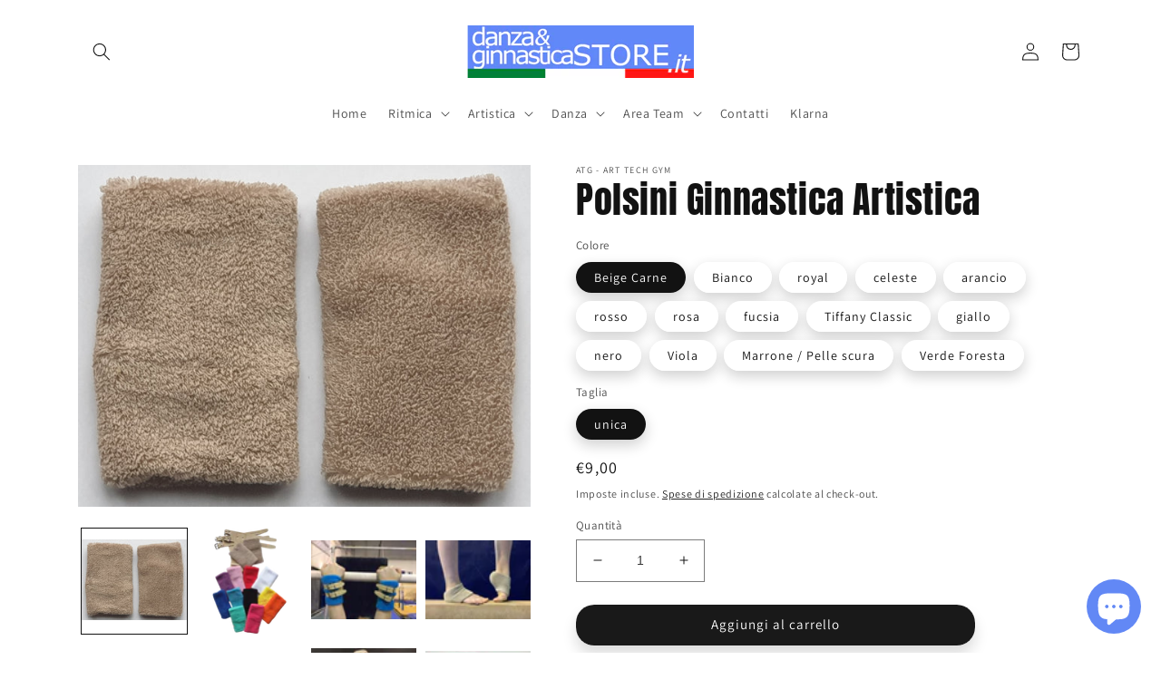

--- FILE ---
content_type: text/html; charset=utf-8
request_url: https://www.danzaeginnasticastore.it/products/polsini
body_size: 82080
content:








    
        
        
        
    

    
    
        
        
        
    

    
    
        
        
         
    

    
    
        
        
        
    



<!doctype html>
<html class="no-js" lang="it">
  <head><link href="//www.danzaeginnasticastore.it/cdn/shop/t/7/assets/tiny.content.min.css?v=826" rel="stylesheet" type="text/css" media="all" />
    <meta charset="utf-8">
    <meta http-equiv="X-UA-Compatible" content="IE=edge">
    <meta name="viewport" content="width=device-width,initial-scale=1">
    <meta name="theme-color" content="">
    <link rel="canonical" href="https://www.danzaeginnasticastore.it/products/polsini">
    <link rel="preconnect" href="https://cdn.shopify.com" crossorigin><link rel="icon" type="image/png" href="//www.danzaeginnasticastore.it/cdn/shop/files/Ginnasticastore_-_Shopify_Favicon.png?crop=center&height=32&v=1655285592&width=32"><link rel="preconnect" href="https://fonts.shopifycdn.com" crossorigin><title>
      Polsini Ginnastica Artistica - ginnasticastore - ATG
 &ndash; danzaeginnasticastore.it</title>

    
      <meta name="description" content="Polsini per Paracalli e Talloni 80% cotone 20% Elastane Disponibili sia color carne che colorati">
    

    

<meta property="og:site_name" content="danzaeginnasticastore.it">
<meta property="og:url" content="https://www.danzaeginnasticastore.it/products/polsini">
<meta property="og:title" content="Polsini Ginnastica Artistica - ginnasticastore - ATG">
<meta property="og:type" content="product">
<meta property="og:description" content="Polsini per Paracalli e Talloni 80% cotone 20% Elastane Disponibili sia color carne che colorati"><meta property="og:image" content="http://www.danzaeginnasticastore.it/cdn/shop/products/PhotoRoom-20221010_084027.png?v=1665385755">
  <meta property="og:image:secure_url" content="https://www.danzaeginnasticastore.it/cdn/shop/products/PhotoRoom-20221010_084027.png?v=1665385755">
  <meta property="og:image:width" content="1300">
  <meta property="og:image:height" content="1777"><meta property="og:price:amount" content="9,00">
  <meta property="og:price:currency" content="EUR"><meta name="twitter:card" content="summary_large_image">
<meta name="twitter:title" content="Polsini Ginnastica Artistica - ginnasticastore - ATG">
<meta name="twitter:description" content="Polsini per Paracalli e Talloni 80% cotone 20% Elastane Disponibili sia color carne che colorati">


    <script src="//www.danzaeginnasticastore.it/cdn/shop/t/7/assets/global.js?v=24850326154503943211655105391" defer="defer"></script>
    <script>window.performance && window.performance.mark && window.performance.mark('shopify.content_for_header.start');</script><meta name="facebook-domain-verification" content="vrtj8sug0nmi36xpxsiqr3tllsgodk">
<meta name="google-site-verification" content="xnebeHuxDN2MuiVpvpFnDkMYvedpFtkWFelTlm3SKrI">
<meta name="google-site-verification" content="aqhsFXL7JWl61wx2tqGfvv33IakEMPMg4rO8cNN3DtM">
<meta name="google-site-verification" content="bkvprVt27BnwcidnHa08ApqBxEEzbQKl9xYzPUjPJsY">
<meta name="google-site-verification" content="fuWVI9CBN65xaC-x2gfG2hAuU8MJDbmwzzrXcBUhQPs">
<meta name="google-site-verification" content="whyRUni9CpPh8BeniLZ32K_acbqZ9A0MSInmS2abuH4">
<meta name="google-site-verification" content="z2jDBODtHqs-KbUZVpL63SOlOvwcamu07Zm1-00LR7Y">
<meta id="shopify-digital-wallet" name="shopify-digital-wallet" content="/55512236080/digital_wallets/dialog">
<meta name="shopify-checkout-api-token" content="22db88ffa171205b3f1e276cd5189a4b">
<link rel="alternate" type="application/json+oembed" href="https://www.danzaeginnasticastore.it/products/polsini.oembed">
<script async="async" src="/checkouts/internal/preloads.js?locale=it-IT"></script>
<script id="apple-pay-shop-capabilities" type="application/json">{"shopId":55512236080,"countryCode":"IT","currencyCode":"EUR","merchantCapabilities":["supports3DS"],"merchantId":"gid:\/\/shopify\/Shop\/55512236080","merchantName":"danzaeginnasticastore.it","requiredBillingContactFields":["postalAddress","email","phone"],"requiredShippingContactFields":["postalAddress","email","phone"],"shippingType":"shipping","supportedNetworks":["visa","maestro","masterCard","amex"],"total":{"type":"pending","label":"danzaeginnasticastore.it","amount":"1.00"},"shopifyPaymentsEnabled":true,"supportsSubscriptions":true}</script>
<script id="shopify-features" type="application/json">{"accessToken":"22db88ffa171205b3f1e276cd5189a4b","betas":["rich-media-storefront-analytics"],"domain":"www.danzaeginnasticastore.it","predictiveSearch":true,"shopId":55512236080,"locale":"it"}</script>
<script>var Shopify = Shopify || {};
Shopify.shop = "danzaeginnasticastore-it.myshopify.com";
Shopify.locale = "it";
Shopify.currency = {"active":"EUR","rate":"1.0"};
Shopify.country = "IT";
Shopify.theme = {"name":"Dawn","id":123017691184,"schema_name":"Dawn","schema_version":"5.0.0","theme_store_id":887,"role":"main"};
Shopify.theme.handle = "null";
Shopify.theme.style = {"id":null,"handle":null};
Shopify.cdnHost = "www.danzaeginnasticastore.it/cdn";
Shopify.routes = Shopify.routes || {};
Shopify.routes.root = "/";</script>
<script type="module">!function(o){(o.Shopify=o.Shopify||{}).modules=!0}(window);</script>
<script>!function(o){function n(){var o=[];function n(){o.push(Array.prototype.slice.apply(arguments))}return n.q=o,n}var t=o.Shopify=o.Shopify||{};t.loadFeatures=n(),t.autoloadFeatures=n()}(window);</script>
<script id="shop-js-analytics" type="application/json">{"pageType":"product"}</script>
<script defer="defer" async type="module" src="//www.danzaeginnasticastore.it/cdn/shopifycloud/shop-js/modules/v2/client.init-shop-cart-sync_dvfQaB1V.it.esm.js"></script>
<script defer="defer" async type="module" src="//www.danzaeginnasticastore.it/cdn/shopifycloud/shop-js/modules/v2/chunk.common_BW-OJwDu.esm.js"></script>
<script defer="defer" async type="module" src="//www.danzaeginnasticastore.it/cdn/shopifycloud/shop-js/modules/v2/chunk.modal_CX4jaIRf.esm.js"></script>
<script type="module">
  await import("//www.danzaeginnasticastore.it/cdn/shopifycloud/shop-js/modules/v2/client.init-shop-cart-sync_dvfQaB1V.it.esm.js");
await import("//www.danzaeginnasticastore.it/cdn/shopifycloud/shop-js/modules/v2/chunk.common_BW-OJwDu.esm.js");
await import("//www.danzaeginnasticastore.it/cdn/shopifycloud/shop-js/modules/v2/chunk.modal_CX4jaIRf.esm.js");

  window.Shopify.SignInWithShop?.initShopCartSync?.({"fedCMEnabled":true,"windoidEnabled":true});

</script>
<script>(function() {
  var isLoaded = false;
  function asyncLoad() {
    if (isLoaded) return;
    isLoaded = true;
    var urls = ["https:\/\/gdprcdn.b-cdn.net\/js\/gdpr_cookie_consent.min.js?shop=danzaeginnasticastore-it.myshopify.com","https:\/\/quote.storeify.app\/js\/frontend\/scripttag.js?shop=danzaeginnasticastore-it.myshopify.com"];
    for (var i = 0; i < urls.length; i++) {
      var s = document.createElement('script');
      s.type = 'text/javascript';
      s.async = true;
      s.src = urls[i];
      var x = document.getElementsByTagName('script')[0];
      x.parentNode.insertBefore(s, x);
    }
  };
  if(window.attachEvent) {
    window.attachEvent('onload', asyncLoad);
  } else {
    window.addEventListener('load', asyncLoad, false);
  }
})();</script>
<script id="__st">var __st={"a":55512236080,"offset":3600,"reqid":"5945572f-aefd-4df9-aaea-29a685d678a4-1769249031","pageurl":"www.danzaeginnasticastore.it\/products\/polsini","u":"cbb2ce047424","p":"product","rtyp":"product","rid":7041816035376};</script>
<script>window.ShopifyPaypalV4VisibilityTracking = true;</script>
<script id="captcha-bootstrap">!function(){'use strict';const t='contact',e='account',n='new_comment',o=[[t,t],['blogs',n],['comments',n],[t,'customer']],c=[[e,'customer_login'],[e,'guest_login'],[e,'recover_customer_password'],[e,'create_customer']],r=t=>t.map((([t,e])=>`form[action*='/${t}']:not([data-nocaptcha='true']) input[name='form_type'][value='${e}']`)).join(','),a=t=>()=>t?[...document.querySelectorAll(t)].map((t=>t.form)):[];function s(){const t=[...o],e=r(t);return a(e)}const i='password',u='form_key',d=['recaptcha-v3-token','g-recaptcha-response','h-captcha-response',i],f=()=>{try{return window.sessionStorage}catch{return}},m='__shopify_v',_=t=>t.elements[u];function p(t,e,n=!1){try{const o=window.sessionStorage,c=JSON.parse(o.getItem(e)),{data:r}=function(t){const{data:e,action:n}=t;return t[m]||n?{data:e,action:n}:{data:t,action:n}}(c);for(const[e,n]of Object.entries(r))t.elements[e]&&(t.elements[e].value=n);n&&o.removeItem(e)}catch(o){console.error('form repopulation failed',{error:o})}}const l='form_type',E='cptcha';function T(t){t.dataset[E]=!0}const w=window,h=w.document,L='Shopify',v='ce_forms',y='captcha';let A=!1;((t,e)=>{const n=(g='f06e6c50-85a8-45c8-87d0-21a2b65856fe',I='https://cdn.shopify.com/shopifycloud/storefront-forms-hcaptcha/ce_storefront_forms_captcha_hcaptcha.v1.5.2.iife.js',D={infoText:'Protetto da hCaptcha',privacyText:'Privacy',termsText:'Termini'},(t,e,n)=>{const o=w[L][v],c=o.bindForm;if(c)return c(t,g,e,D).then(n);var r;o.q.push([[t,g,e,D],n]),r=I,A||(h.body.append(Object.assign(h.createElement('script'),{id:'captcha-provider',async:!0,src:r})),A=!0)});var g,I,D;w[L]=w[L]||{},w[L][v]=w[L][v]||{},w[L][v].q=[],w[L][y]=w[L][y]||{},w[L][y].protect=function(t,e){n(t,void 0,e),T(t)},Object.freeze(w[L][y]),function(t,e,n,w,h,L){const[v,y,A,g]=function(t,e,n){const i=e?o:[],u=t?c:[],d=[...i,...u],f=r(d),m=r(i),_=r(d.filter((([t,e])=>n.includes(e))));return[a(f),a(m),a(_),s()]}(w,h,L),I=t=>{const e=t.target;return e instanceof HTMLFormElement?e:e&&e.form},D=t=>v().includes(t);t.addEventListener('submit',(t=>{const e=I(t);if(!e)return;const n=D(e)&&!e.dataset.hcaptchaBound&&!e.dataset.recaptchaBound,o=_(e),c=g().includes(e)&&(!o||!o.value);(n||c)&&t.preventDefault(),c&&!n&&(function(t){try{if(!f())return;!function(t){const e=f();if(!e)return;const n=_(t);if(!n)return;const o=n.value;o&&e.removeItem(o)}(t);const e=Array.from(Array(32),(()=>Math.random().toString(36)[2])).join('');!function(t,e){_(t)||t.append(Object.assign(document.createElement('input'),{type:'hidden',name:u})),t.elements[u].value=e}(t,e),function(t,e){const n=f();if(!n)return;const o=[...t.querySelectorAll(`input[type='${i}']`)].map((({name:t})=>t)),c=[...d,...o],r={};for(const[a,s]of new FormData(t).entries())c.includes(a)||(r[a]=s);n.setItem(e,JSON.stringify({[m]:1,action:t.action,data:r}))}(t,e)}catch(e){console.error('failed to persist form',e)}}(e),e.submit())}));const S=(t,e)=>{t&&!t.dataset[E]&&(n(t,e.some((e=>e===t))),T(t))};for(const o of['focusin','change'])t.addEventListener(o,(t=>{const e=I(t);D(e)&&S(e,y())}));const B=e.get('form_key'),M=e.get(l),P=B&&M;t.addEventListener('DOMContentLoaded',(()=>{const t=y();if(P)for(const e of t)e.elements[l].value===M&&p(e,B);[...new Set([...A(),...v().filter((t=>'true'===t.dataset.shopifyCaptcha))])].forEach((e=>S(e,t)))}))}(h,new URLSearchParams(w.location.search),n,t,e,['guest_login'])})(!0,!0)}();</script>
<script integrity="sha256-4kQ18oKyAcykRKYeNunJcIwy7WH5gtpwJnB7kiuLZ1E=" data-source-attribution="shopify.loadfeatures" defer="defer" src="//www.danzaeginnasticastore.it/cdn/shopifycloud/storefront/assets/storefront/load_feature-a0a9edcb.js" crossorigin="anonymous"></script>
<script data-source-attribution="shopify.dynamic_checkout.dynamic.init">var Shopify=Shopify||{};Shopify.PaymentButton=Shopify.PaymentButton||{isStorefrontPortableWallets:!0,init:function(){window.Shopify.PaymentButton.init=function(){};var t=document.createElement("script");t.src="https://www.danzaeginnasticastore.it/cdn/shopifycloud/portable-wallets/latest/portable-wallets.it.js",t.type="module",document.head.appendChild(t)}};
</script>
<script data-source-attribution="shopify.dynamic_checkout.buyer_consent">
  function portableWalletsHideBuyerConsent(e){var t=document.getElementById("shopify-buyer-consent"),n=document.getElementById("shopify-subscription-policy-button");t&&n&&(t.classList.add("hidden"),t.setAttribute("aria-hidden","true"),n.removeEventListener("click",e))}function portableWalletsShowBuyerConsent(e){var t=document.getElementById("shopify-buyer-consent"),n=document.getElementById("shopify-subscription-policy-button");t&&n&&(t.classList.remove("hidden"),t.removeAttribute("aria-hidden"),n.addEventListener("click",e))}window.Shopify?.PaymentButton&&(window.Shopify.PaymentButton.hideBuyerConsent=portableWalletsHideBuyerConsent,window.Shopify.PaymentButton.showBuyerConsent=portableWalletsShowBuyerConsent);
</script>
<script data-source-attribution="shopify.dynamic_checkout.cart.bootstrap">document.addEventListener("DOMContentLoaded",(function(){function t(){return document.querySelector("shopify-accelerated-checkout-cart, shopify-accelerated-checkout")}if(t())Shopify.PaymentButton.init();else{new MutationObserver((function(e,n){t()&&(Shopify.PaymentButton.init(),n.disconnect())})).observe(document.body,{childList:!0,subtree:!0})}}));
</script>
<link id="shopify-accelerated-checkout-styles" rel="stylesheet" media="screen" href="https://www.danzaeginnasticastore.it/cdn/shopifycloud/portable-wallets/latest/accelerated-checkout-backwards-compat.css" crossorigin="anonymous">
<style id="shopify-accelerated-checkout-cart">
        #shopify-buyer-consent {
  margin-top: 1em;
  display: inline-block;
  width: 100%;
}

#shopify-buyer-consent.hidden {
  display: none;
}

#shopify-subscription-policy-button {
  background: none;
  border: none;
  padding: 0;
  text-decoration: underline;
  font-size: inherit;
  cursor: pointer;
}

#shopify-subscription-policy-button::before {
  box-shadow: none;
}

      </style>
<script id="sections-script" data-sections="product-recommendations,header,footer" defer="defer" src="//www.danzaeginnasticastore.it/cdn/shop/t/7/compiled_assets/scripts.js?v=826"></script>
<script>window.performance && window.performance.mark && window.performance.mark('shopify.content_for_header.end');</script>


    <style data-shopify>
      @font-face {
  font-family: Assistant;
  font-weight: 400;
  font-style: normal;
  font-display: swap;
  src: url("//www.danzaeginnasticastore.it/cdn/fonts/assistant/assistant_n4.9120912a469cad1cc292572851508ca49d12e768.woff2") format("woff2"),
       url("//www.danzaeginnasticastore.it/cdn/fonts/assistant/assistant_n4.6e9875ce64e0fefcd3f4446b7ec9036b3ddd2985.woff") format("woff");
}

      @font-face {
  font-family: Assistant;
  font-weight: 700;
  font-style: normal;
  font-display: swap;
  src: url("//www.danzaeginnasticastore.it/cdn/fonts/assistant/assistant_n7.bf44452348ec8b8efa3aa3068825305886b1c83c.woff2") format("woff2"),
       url("//www.danzaeginnasticastore.it/cdn/fonts/assistant/assistant_n7.0c887fee83f6b3bda822f1150b912c72da0f7b64.woff") format("woff");
}

      
      
      @font-face {
  font-family: Anton;
  font-weight: 400;
  font-style: normal;
  font-display: swap;
  src: url("//www.danzaeginnasticastore.it/cdn/fonts/anton/anton_n4.2ba6159dc1abf4f060e423ec24adc22041130b7f.woff2") format("woff2"),
       url("//www.danzaeginnasticastore.it/cdn/fonts/anton/anton_n4.4dfcf4cc9b33342f25e44f2b47f32840ec097e13.woff") format("woff");
}


      :root {
        --font-body-family: Assistant, sans-serif;
        --font-body-style: normal;
        --font-body-weight: 400;
        --font-body-weight-bold: 700;

        --font-heading-family: Anton, sans-serif;
        --font-heading-style: normal;
        --font-heading-weight: 400;

        --font-body-scale: 1.0;
        --font-heading-scale: 1.0;

        --color-base-text: 18, 18, 18;
        --color-shadow: 18, 18, 18;
        --color-base-background-1: 255, 255, 255;
        --color-base-background-2: 239, 239, 239;
        --color-base-solid-button-labels: 255, 255, 255;
        --color-base-outline-button-labels: 0, 0, 0;
        --color-base-accent-1: 25, 25, 25;
        --color-base-accent-2: 98, 136, 248;
        --payment-terms-background-color: #ffffff;

        --gradient-base-background-1: #ffffff;
        --gradient-base-background-2: #efefef;
        --gradient-base-accent-1: #191919;
        --gradient-base-accent-2: #6288f8;

        --media-padding: px;
        --media-border-opacity: 0.0;
        --media-border-width: 0px;
        --media-radius: 0px;
        --media-shadow-opacity: 0.0;
        --media-shadow-horizontal-offset: 0px;
        --media-shadow-vertical-offset: 4px;
        --media-shadow-blur-radius: 5px;

        --page-width: 120rem;
        --page-width-margin: 0rem;

        --card-image-padding: 0.0rem;
        --card-corner-radius: 0.0rem;
        --card-text-alignment: left;
        --card-border-width: 0.0rem;
        --card-border-opacity: 0.1;
        --card-shadow-opacity: 0.3;
        --card-shadow-horizontal-offset: 0.0rem;
        --card-shadow-vertical-offset: 0.4rem;
        --card-shadow-blur-radius: 2.0rem;

        --badge-corner-radius: 4.0rem;

        --popup-border-width: 0px;
        --popup-border-opacity: 0.0;
        --popup-corner-radius: 10px;
        --popup-shadow-opacity: 0.5;
        --popup-shadow-horizontal-offset: 0px;
        --popup-shadow-vertical-offset: 4px;
        --popup-shadow-blur-radius: 30px;

        --drawer-border-width: 1px;
        --drawer-border-opacity: 0.1;
        --drawer-shadow-opacity: 0.0;
        --drawer-shadow-horizontal-offset: 0px;
        --drawer-shadow-vertical-offset: 4px;
        --drawer-shadow-blur-radius: 5px;

        --spacing-sections-desktop: 0px;
        --spacing-sections-mobile: 0px;

        --grid-desktop-vertical-spacing: 8px;
        --grid-desktop-horizontal-spacing: 8px;
        --grid-mobile-vertical-spacing: 4px;
        --grid-mobile-horizontal-spacing: 4px;

        --text-boxes-border-opacity: 0.1;
        --text-boxes-border-width: 0px;
        --text-boxes-radius: 0px;
        --text-boxes-shadow-opacity: 0.0;
        --text-boxes-shadow-horizontal-offset: 0px;
        --text-boxes-shadow-vertical-offset: 4px;
        --text-boxes-shadow-blur-radius: 5px;

        --buttons-radius: 20px;
        --buttons-radius-outset: 20px;
        --buttons-border-width: 0px;
        --buttons-border-opacity: 0.5;
        --buttons-shadow-opacity: 0.15;
        --buttons-shadow-horizontal-offset: 0px;
        --buttons-shadow-vertical-offset: 10px;
        --buttons-shadow-blur-radius: 15px;
        --buttons-border-offset: 0.3px;

        --inputs-radius: 0px;
        --inputs-border-width: 1px;
        --inputs-border-opacity: 0.55;
        --inputs-shadow-opacity: 0.0;
        --inputs-shadow-horizontal-offset: 0px;
        --inputs-margin-offset: 0px;
        --inputs-shadow-vertical-offset: 4px;
        --inputs-shadow-blur-radius: 5px;
        --inputs-radius-outset: 0px;

        --variant-pills-radius: 40px;
        --variant-pills-border-width: 0px;
        --variant-pills-border-opacity: 0.55;
        --variant-pills-shadow-opacity: 0.2;
        --variant-pills-shadow-horizontal-offset: 0px;
        --variant-pills-shadow-vertical-offset: 6px;
        --variant-pills-shadow-blur-radius: 15px;
      }

      *,
      *::before,
      *::after {
        box-sizing: inherit;
      }

      html {
        box-sizing: border-box;
        font-size: calc(var(--font-body-scale) * 62.5%);
        height: 100%;
      }

      body {
        display: grid;
        grid-template-rows: auto auto 1fr auto;
        grid-template-columns: 100%;
        min-height: 100%;
        margin: 0;
        font-size: 1.5rem;
        letter-spacing: 0.06rem;
        line-height: calc(1 + 0.8 / var(--font-body-scale));
        font-family: var(--font-body-family);
        font-style: var(--font-body-style);
        font-weight: var(--font-body-weight);
      }

      @media screen and (min-width: 750px) {
        body {
          font-size: 1.6rem;
        }
      }
    </style>

    <link href="//www.danzaeginnasticastore.it/cdn/shop/t/7/assets/base.css?v=33648442733440060821655105409" rel="stylesheet" type="text/css" media="all" />
<link rel="preload" as="font" href="//www.danzaeginnasticastore.it/cdn/fonts/assistant/assistant_n4.9120912a469cad1cc292572851508ca49d12e768.woff2" type="font/woff2" crossorigin><link rel="preload" as="font" href="//www.danzaeginnasticastore.it/cdn/fonts/anton/anton_n4.2ba6159dc1abf4f060e423ec24adc22041130b7f.woff2" type="font/woff2" crossorigin><link rel="stylesheet" href="//www.danzaeginnasticastore.it/cdn/shop/t/7/assets/component-predictive-search.css?v=165644661289088488651655105386" media="print" onload="this.media='all'"><script>document.documentElement.className = document.documentElement.className.replace('no-js', 'js');
    if (Shopify.designMode) {
      document.documentElement.classList.add('shopify-design-mode');
    }
    </script>
  <script type="text/javascript">
	var storeifyRequestaquote = storeifyRequestaquote || {};
	storeifyRequestaquote.locale = "it";
	storeifyRequestaquote.shop_domain = "www.danzaeginnasticastore.it";
	storeifyRequestaquote.shop_url = "https:\/\/www.danzaeginnasticastore.it";
	
	  storeifyRequestaquote.product = {"id":7041816035376,"title":"Polsini Ginnastica Artistica","handle":"polsini","description":"\u003cp\u003ePolsni Per Paracalli e Talloni\u003c\/p\u003e\n\u003cp\u003e80% cotone 20% Elastane\u003cbr\u003e\u003c\/p\u003e","published_at":"2022-10-10T09:21:05+02:00","created_at":"2022-08-28T16:35:52+02:00","vendor":"ATG - Art Tech Gym","type":"paracalli-e-polsini","tags":["Artistica","Paracalli","polsini"],"price":900,"price_min":900,"price_max":900,"available":true,"price_varies":false,"compare_at_price":null,"compare_at_price_min":0,"compare_at_price_max":0,"compare_at_price_varies":false,"variants":[{"id":40585293004848,"title":"Beige Carne \/ unica","option1":"Beige Carne","option2":"unica","option3":null,"sku":"PLSC","requires_shipping":true,"taxable":true,"featured_image":{"id":30685351804976,"product_id":7041816035376,"position":7,"created_at":"2022-10-10T09:06:44+02:00","updated_at":"2023-02-08T07:53:34+01:00","alt":"Polsini, Polsini per paracalli, Polsini per talloni, Polsini color carne, Polsini colorati","width":2602,"height":1968,"src":"\/\/www.danzaeginnasticastore.it\/cdn\/shop\/products\/20221010_083415.jpg?v=1675839214","variant_ids":[40585293004848]},"available":true,"name":"Polsini Ginnastica Artistica - Beige Carne \/ unica","public_title":"Beige Carne \/ unica","options":["Beige Carne","unica"],"price":900,"weight":0,"compare_at_price":null,"inventory_management":"shopify","barcode":"","featured_media":{"alt":"Polsini, Polsini per paracalli, Polsini per talloni, Polsini color carne, Polsini colorati","id":23064723128368,"position":7,"preview_image":{"aspect_ratio":1.322,"height":1968,"width":2602,"src":"\/\/www.danzaeginnasticastore.it\/cdn\/shop\/products\/20221010_083415.jpg?v=1675839214"}},"requires_selling_plan":false,"selling_plan_allocations":[]},{"id":40443939225648,"title":"Bianco \/ unica","option1":"Bianco","option2":"unica","option3":null,"sku":"PLSB","requires_shipping":true,"taxable":true,"featured_image":{"id":30685351641136,"product_id":7041816035376,"position":8,"created_at":"2022-10-10T09:06:44+02:00","updated_at":"2023-02-08T07:53:34+01:00","alt":"Polsini, Polsini per paracalli, Polsini per talloni, Polsini color carne, Polsini colorati","width":3208,"height":2456,"src":"\/\/www.danzaeginnasticastore.it\/cdn\/shop\/products\/20221010_083651.jpg?v=1675839214","variant_ids":[40443939225648]},"available":true,"name":"Polsini Ginnastica Artistica - Bianco \/ unica","public_title":"Bianco \/ unica","options":["Bianco","unica"],"price":900,"weight":0,"compare_at_price":null,"inventory_management":"shopify","barcode":"","featured_media":{"alt":"Polsini, Polsini per paracalli, Polsini per talloni, Polsini color carne, Polsini colorati","id":23064723226672,"position":8,"preview_image":{"aspect_ratio":1.306,"height":2456,"width":3208,"src":"\/\/www.danzaeginnasticastore.it\/cdn\/shop\/products\/20221010_083651.jpg?v=1675839214"}},"requires_selling_plan":false,"selling_plan_allocations":[]},{"id":40443939291184,"title":"royal \/ unica","option1":"royal","option2":"unica","option3":null,"sku":"PLSRL","requires_shipping":true,"taxable":true,"featured_image":{"id":30685351772208,"product_id":7041816035376,"position":9,"created_at":"2022-10-10T09:06:44+02:00","updated_at":"2023-02-08T07:53:34+01:00","alt":"Polsini, Polsini per paracalli, Polsini per talloni, Polsini color carne, Polsini colorati","width":2316,"height":2268,"src":"\/\/www.danzaeginnasticastore.it\/cdn\/shop\/products\/20221010_083153.jpg?v=1675839214","variant_ids":[40443939291184]},"available":true,"name":"Polsini Ginnastica Artistica - royal \/ unica","public_title":"royal \/ unica","options":["royal","unica"],"price":900,"weight":0,"compare_at_price":null,"inventory_management":"shopify","barcode":"","featured_media":{"alt":"Polsini, Polsini per paracalli, Polsini per talloni, Polsini color carne, Polsini colorati","id":23064723030064,"position":9,"preview_image":{"aspect_ratio":1.021,"height":2268,"width":2316,"src":"\/\/www.danzaeginnasticastore.it\/cdn\/shop\/products\/20221010_083153.jpg?v=1675839214"}},"requires_selling_plan":false,"selling_plan_allocations":[]},{"id":40443939323952,"title":"celeste \/ unica","option1":"celeste","option2":"unica","option3":null,"sku":"PLSCE","requires_shipping":true,"taxable":true,"featured_image":{"id":30685351870512,"product_id":7041816035376,"position":10,"created_at":"2022-10-10T09:06:44+02:00","updated_at":"2023-02-08T07:53:34+01:00","alt":null,"width":2330,"height":2128,"src":"\/\/www.danzaeginnasticastore.it\/cdn\/shop\/products\/20221010_083359.jpg?v=1675839214","variant_ids":[40443939323952]},"available":true,"name":"Polsini Ginnastica Artistica - celeste \/ unica","public_title":"celeste \/ unica","options":["celeste","unica"],"price":900,"weight":0,"compare_at_price":null,"inventory_management":"shopify","barcode":"","featured_media":{"alt":null,"id":23064723095600,"position":10,"preview_image":{"aspect_ratio":1.095,"height":2128,"width":2330,"src":"\/\/www.danzaeginnasticastore.it\/cdn\/shop\/products\/20221010_083359.jpg?v=1675839214"}},"requires_selling_plan":false,"selling_plan_allocations":[]},{"id":40443939356720,"title":"arancio \/ unica","option1":"arancio","option2":"unica","option3":null,"sku":"PLSA","requires_shipping":true,"taxable":true,"featured_image":{"id":30685351313456,"product_id":7041816035376,"position":11,"created_at":"2022-10-10T09:06:44+02:00","updated_at":"2023-02-08T07:53:34+01:00","alt":null,"width":2194,"height":2056,"src":"\/\/www.danzaeginnasticastore.it\/cdn\/shop\/products\/20221010_083108.jpg?v=1675839214","variant_ids":[40443939356720]},"available":false,"name":"Polsini Ginnastica Artistica - arancio \/ unica","public_title":"arancio \/ unica","options":["arancio","unica"],"price":900,"weight":0,"compare_at_price":null,"inventory_management":"shopify","barcode":"","featured_media":{"alt":null,"id":23064722997296,"position":11,"preview_image":{"aspect_ratio":1.067,"height":2056,"width":2194,"src":"\/\/www.danzaeginnasticastore.it\/cdn\/shop\/products\/20221010_083108.jpg?v=1675839214"}},"requires_selling_plan":false,"selling_plan_allocations":[]},{"id":40443939389488,"title":"rosso \/ unica","option1":"rosso","option2":"unica","option3":null,"sku":"PLSCRO","requires_shipping":true,"taxable":true,"featured_image":{"id":30685351378992,"product_id":7041816035376,"position":12,"created_at":"2022-10-10T09:06:44+02:00","updated_at":"2023-02-08T07:53:34+01:00","alt":null,"width":2522,"height":2336,"src":"\/\/www.danzaeginnasticastore.it\/cdn\/shop\/products\/20221010_083536.jpg?v=1675839214","variant_ids":[40443939389488]},"available":true,"name":"Polsini Ginnastica Artistica - rosso \/ unica","public_title":"rosso \/ unica","options":["rosso","unica"],"price":900,"weight":0,"compare_at_price":null,"inventory_management":"shopify","barcode":"","featured_media":{"alt":null,"id":23064723161136,"position":12,"preview_image":{"aspect_ratio":1.08,"height":2336,"width":2522,"src":"\/\/www.danzaeginnasticastore.it\/cdn\/shop\/products\/20221010_083536.jpg?v=1675839214"}},"requires_selling_plan":false,"selling_plan_allocations":[]},{"id":40443939422256,"title":"rosa \/ unica","option1":"rosa","option2":"unica","option3":null,"sku":"PCLRA","requires_shipping":true,"taxable":true,"featured_image":{"id":30685352558640,"product_id":7041816035376,"position":13,"created_at":"2022-10-10T09:06:55+02:00","updated_at":"2023-02-08T07:53:34+01:00","alt":null,"width":2666,"height":2240,"src":"\/\/www.danzaeginnasticastore.it\/cdn\/shop\/products\/20221010_083728.jpg?v=1675839214","variant_ids":[40443939422256]},"available":true,"name":"Polsini Ginnastica Artistica - rosa \/ unica","public_title":"rosa \/ unica","options":["rosa","unica"],"price":900,"weight":0,"compare_at_price":null,"inventory_management":"shopify","barcode":"","featured_media":{"alt":null,"id":23064724602928,"position":13,"preview_image":{"aspect_ratio":1.19,"height":2240,"width":2666,"src":"\/\/www.danzaeginnasticastore.it\/cdn\/shop\/products\/20221010_083728.jpg?v=1675839214"}},"requires_selling_plan":false,"selling_plan_allocations":[]},{"id":40443939455024,"title":"fucsia \/ unica","option1":"fucsia","option2":"unica","option3":null,"sku":"PLSF","requires_shipping":true,"taxable":true,"featured_image":{"id":30685353541680,"product_id":7041816035376,"position":14,"created_at":"2022-10-10T09:07:08+02:00","updated_at":"2023-02-08T07:53:34+01:00","alt":null,"width":2490,"height":2400,"src":"\/\/www.danzaeginnasticastore.it\/cdn\/shop\/products\/20221010_085349.jpg?v=1675839214","variant_ids":[40443939455024]},"available":true,"name":"Polsini Ginnastica Artistica - fucsia \/ unica","public_title":"fucsia \/ unica","options":["fucsia","unica"],"price":900,"weight":0,"compare_at_price":null,"inventory_management":"shopify","barcode":"","featured_media":{"alt":null,"id":23064725684272,"position":14,"preview_image":{"aspect_ratio":1.038,"height":2400,"width":2490,"src":"\/\/www.danzaeginnasticastore.it\/cdn\/shop\/products\/20221010_085349.jpg?v=1675839214"}},"requires_selling_plan":false,"selling_plan_allocations":[]},{"id":40443939487792,"title":"Tiffany Classic \/ unica","option1":"Tiffany Classic","option2":"unica","option3":null,"sku":"PLSTC","requires_shipping":true,"taxable":true,"featured_image":{"id":67285554069845,"product_id":7041816035376,"position":21,"created_at":"2025-11-10T11:54:16+01:00","updated_at":"2025-11-10T11:54:18+01:00","alt":null,"width":1080,"height":1080,"src":"\/\/www.danzaeginnasticastore.it\/cdn\/shop\/files\/Tiffany_Classic.jpg?v=1762772058","variant_ids":[40443939487792]},"available":true,"name":"Polsini Ginnastica Artistica - Tiffany Classic \/ unica","public_title":"Tiffany Classic \/ unica","options":["Tiffany Classic","unica"],"price":900,"weight":0,"compare_at_price":null,"inventory_management":"shopify","barcode":"","featured_media":{"alt":null,"id":53210658996565,"position":21,"preview_image":{"aspect_ratio":1.0,"height":1080,"width":1080,"src":"\/\/www.danzaeginnasticastore.it\/cdn\/shop\/files\/Tiffany_Classic.jpg?v=1762772058"}},"requires_selling_plan":false,"selling_plan_allocations":[]},{"id":40443939520560,"title":"giallo \/ unica","option1":"giallo","option2":"unica","option3":null,"sku":"PLSG","requires_shipping":true,"taxable":true,"featured_image":{"id":30685351608368,"product_id":7041816035376,"position":16,"created_at":"2022-10-10T09:06:44+02:00","updated_at":"2023-02-08T07:53:34+01:00","alt":null,"width":2905,"height":2400,"src":"\/\/www.danzaeginnasticastore.it\/cdn\/shop\/products\/20221010_083034.jpg?v=1675839214","variant_ids":[40443939520560]},"available":true,"name":"Polsini Ginnastica Artistica - giallo \/ unica","public_title":"giallo \/ unica","options":["giallo","unica"],"price":900,"weight":0,"compare_at_price":null,"inventory_management":"shopify","barcode":"","featured_media":{"alt":null,"id":23064722931760,"position":16,"preview_image":{"aspect_ratio":1.21,"height":2400,"width":2905,"src":"\/\/www.danzaeginnasticastore.it\/cdn\/shop\/products\/20221010_083034.jpg?v=1675839214"}},"requires_selling_plan":false,"selling_plan_allocations":[]},{"id":40443939553328,"title":"nero \/ unica","option1":"nero","option2":"unica","option3":null,"sku":"PLSN","requires_shipping":true,"taxable":true,"featured_image":{"id":30685353574448,"product_id":7041816035376,"position":19,"created_at":"2022-10-10T09:07:08+02:00","updated_at":"2023-02-08T07:53:34+01:00","alt":null,"width":2299,"height":2124,"src":"\/\/www.danzaeginnasticastore.it\/cdn\/shop\/products\/20221010_085329.jpg?v=1675839214","variant_ids":[40443939553328]},"available":true,"name":"Polsini Ginnastica Artistica - nero \/ unica","public_title":"nero \/ unica","options":["nero","unica"],"price":900,"weight":0,"compare_at_price":null,"inventory_management":"shopify","barcode":"","featured_media":{"alt":null,"id":23064725651504,"position":19,"preview_image":{"aspect_ratio":1.082,"height":2124,"width":2299,"src":"\/\/www.danzaeginnasticastore.it\/cdn\/shop\/products\/20221010_085329.jpg?v=1675839214"}},"requires_selling_plan":false,"selling_plan_allocations":[]},{"id":40749612761136,"title":"Viola \/ unica","option1":"Viola","option2":"unica","option3":null,"sku":"PLSV","requires_shipping":true,"taxable":true,"featured_image":{"id":30685351706672,"product_id":7041816035376,"position":20,"created_at":"2022-10-10T09:06:44+02:00","updated_at":"2023-02-08T07:53:34+01:00","alt":null,"width":2442,"height":2288,"src":"\/\/www.danzaeginnasticastore.it\/cdn\/shop\/products\/20221010_083603.jpg?v=1675839214","variant_ids":[40749612761136]},"available":true,"name":"Polsini Ginnastica Artistica - Viola \/ unica","public_title":"Viola \/ unica","options":["Viola","unica"],"price":900,"weight":0,"compare_at_price":null,"inventory_management":"shopify","barcode":"","featured_media":{"alt":null,"id":23064723193904,"position":20,"preview_image":{"aspect_ratio":1.067,"height":2288,"width":2442,"src":"\/\/www.danzaeginnasticastore.it\/cdn\/shop\/products\/20221010_083603.jpg?v=1675839214"}},"requires_selling_plan":false,"selling_plan_allocations":[]},{"id":40749612728368,"title":"Marrone \/ Pelle scura \/ unica","option1":"Marrone \/ Pelle scura","option2":"unica","option3":null,"sku":"PLSM","requires_shipping":true,"taxable":true,"featured_image":{"id":31267003367472,"product_id":7041816035376,"position":17,"created_at":"2023-02-08T07:51:29+01:00","updated_at":"2023-02-08T07:53:34+01:00","alt":null,"width":1856,"height":1402,"src":"\/\/www.danzaeginnasticastore.it\/cdn\/shop\/products\/polsinimarroni.jpg?v=1675839214","variant_ids":[40749612728368]},"available":true,"name":"Polsini Ginnastica Artistica - Marrone \/ Pelle scura \/ unica","public_title":"Marrone \/ Pelle scura \/ unica","options":["Marrone \/ Pelle scura","unica"],"price":900,"weight":0,"compare_at_price":null,"inventory_management":"shopify","barcode":"","featured_media":{"alt":null,"id":23712662814768,"position":17,"preview_image":{"aspect_ratio":1.324,"height":1402,"width":1856,"src":"\/\/www.danzaeginnasticastore.it\/cdn\/shop\/products\/polsinimarroni.jpg?v=1675839214"}},"requires_selling_plan":false,"selling_plan_allocations":[]},{"id":40749613252656,"title":"Verde Foresta \/ unica","option1":"Verde Foresta","option2":"unica","option3":null,"sku":"PLSVE","requires_shipping":true,"taxable":true,"featured_image":{"id":31267004940336,"product_id":7041816035376,"position":18,"created_at":"2023-02-08T07:52:04+01:00","updated_at":"2023-02-08T07:53:34+01:00","alt":null,"width":1832,"height":1370,"src":"\/\/www.danzaeginnasticastore.it\/cdn\/shop\/products\/polsiniverdeforesta.jpg?v=1675839214","variant_ids":[40749613252656]},"available":true,"name":"Polsini Ginnastica Artistica - Verde Foresta \/ unica","public_title":"Verde Foresta \/ unica","options":["Verde Foresta","unica"],"price":900,"weight":0,"compare_at_price":null,"inventory_management":"shopify","barcode":"","featured_media":{"alt":null,"id":23712664453168,"position":18,"preview_image":{"aspect_ratio":1.337,"height":1370,"width":1832,"src":"\/\/www.danzaeginnasticastore.it\/cdn\/shop\/products\/polsiniverdeforesta.jpg?v=1675839214"}},"requires_selling_plan":false,"selling_plan_allocations":[]}],"images":["\/\/www.danzaeginnasticastore.it\/cdn\/shop\/products\/PhotoRoom-20221010_084027.png?v=1665385755","\/\/www.danzaeginnasticastore.it\/cdn\/shop\/products\/IMG-20210115-WA0003_FILEminimizer.jpg?v=1665385755","\/\/www.danzaeginnasticastore.it\/cdn\/shop\/products\/IMG-20201230-WA0006_FILEminimizer.jpg?v=1665385755","\/\/www.danzaeginnasticastore.it\/cdn\/shop\/products\/IMG-20210118-WA0003_FILEminimizer.jpg?v=1675839214","\/\/www.danzaeginnasticastore.it\/cdn\/shop\/products\/IMG_20210110_154311_FILEminimizer.jpg?v=1675839214","\/\/www.danzaeginnasticastore.it\/cdn\/shop\/products\/IMG_20210110_154429_FILEminimizer_894dc285-3ab7-4d58-b3b9-7ddc79cdd591.jpg?v=1675839214","\/\/www.danzaeginnasticastore.it\/cdn\/shop\/products\/20221010_083415.jpg?v=1675839214","\/\/www.danzaeginnasticastore.it\/cdn\/shop\/products\/20221010_083651.jpg?v=1675839214","\/\/www.danzaeginnasticastore.it\/cdn\/shop\/products\/20221010_083153.jpg?v=1675839214","\/\/www.danzaeginnasticastore.it\/cdn\/shop\/products\/20221010_083359.jpg?v=1675839214","\/\/www.danzaeginnasticastore.it\/cdn\/shop\/products\/20221010_083108.jpg?v=1675839214","\/\/www.danzaeginnasticastore.it\/cdn\/shop\/products\/20221010_083536.jpg?v=1675839214","\/\/www.danzaeginnasticastore.it\/cdn\/shop\/products\/20221010_083728.jpg?v=1675839214","\/\/www.danzaeginnasticastore.it\/cdn\/shop\/products\/20221010_085349.jpg?v=1675839214","\/\/www.danzaeginnasticastore.it\/cdn\/shop\/products\/20221010_083338.jpg?v=1675839214","\/\/www.danzaeginnasticastore.it\/cdn\/shop\/products\/20221010_083034.jpg?v=1675839214","\/\/www.danzaeginnasticastore.it\/cdn\/shop\/products\/polsinimarroni.jpg?v=1675839214","\/\/www.danzaeginnasticastore.it\/cdn\/shop\/products\/polsiniverdeforesta.jpg?v=1675839214","\/\/www.danzaeginnasticastore.it\/cdn\/shop\/products\/20221010_085329.jpg?v=1675839214","\/\/www.danzaeginnasticastore.it\/cdn\/shop\/products\/20221010_083603.jpg?v=1675839214","\/\/www.danzaeginnasticastore.it\/cdn\/shop\/files\/Tiffany_Classic.jpg?v=1762772058"],"featured_image":"\/\/www.danzaeginnasticastore.it\/cdn\/shop\/products\/PhotoRoom-20221010_084027.png?v=1665385755","options":["Colore","Taglia"],"media":[{"alt":"Polsini, Polsini per paracalli, Polsini per talloni, Polsini color carne, Polsini colorati","id":23064713363504,"position":1,"preview_image":{"aspect_ratio":0.732,"height":1777,"width":1300,"src":"\/\/www.danzaeginnasticastore.it\/cdn\/shop\/products\/PhotoRoom-20221010_084027.png?v=1665385755"},"aspect_ratio":0.732,"height":1777,"media_type":"image","src":"\/\/www.danzaeginnasticastore.it\/cdn\/shop\/products\/PhotoRoom-20221010_084027.png?v=1665385755","width":1300},{"alt":"Polsini, Polsini per paracalli, Polsini per talloni, Polsini color carne, Polsini colorati","id":22746236551216,"position":2,"preview_image":{"aspect_ratio":1.332,"height":768,"width":1023,"src":"\/\/www.danzaeginnasticastore.it\/cdn\/shop\/products\/IMG-20210115-WA0003_FILEminimizer.jpg?v=1665385755"},"aspect_ratio":1.332,"height":768,"media_type":"image","src":"\/\/www.danzaeginnasticastore.it\/cdn\/shop\/products\/IMG-20210115-WA0003_FILEminimizer.jpg?v=1665385755","width":1023},{"alt":"Polsini, Polsini per paracalli, Polsini per talloni, Polsini color carne, Polsini colorati","id":22746234617904,"position":3,"preview_image":{"aspect_ratio":1.332,"height":768,"width":1023,"src":"\/\/www.danzaeginnasticastore.it\/cdn\/shop\/products\/IMG-20201230-WA0006_FILEminimizer.jpg?v=1665385755"},"aspect_ratio":1.332,"height":768,"media_type":"image","src":"\/\/www.danzaeginnasticastore.it\/cdn\/shop\/products\/IMG-20201230-WA0006_FILEminimizer.jpg?v=1665385755","width":1023},{"alt":null,"id":22746236223536,"position":4,"preview_image":{"aspect_ratio":1.332,"height":768,"width":1023,"src":"\/\/www.danzaeginnasticastore.it\/cdn\/shop\/products\/IMG-20210118-WA0003_FILEminimizer.jpg?v=1675839214"},"aspect_ratio":1.332,"height":768,"media_type":"image","src":"\/\/www.danzaeginnasticastore.it\/cdn\/shop\/products\/IMG-20210118-WA0003_FILEminimizer.jpg?v=1675839214","width":1023},{"alt":null,"id":22746236878896,"position":5,"preview_image":{"aspect_ratio":1.346,"height":768,"width":1034,"src":"\/\/www.danzaeginnasticastore.it\/cdn\/shop\/products\/IMG_20210110_154311_FILEminimizer.jpg?v=1675839214"},"aspect_ratio":1.346,"height":768,"media_type":"image","src":"\/\/www.danzaeginnasticastore.it\/cdn\/shop\/products\/IMG_20210110_154311_FILEminimizer.jpg?v=1675839214","width":1034},{"alt":null,"id":22746253393968,"position":6,"preview_image":{"aspect_ratio":1.133,"height":904,"width":1024,"src":"\/\/www.danzaeginnasticastore.it\/cdn\/shop\/products\/IMG_20210110_154429_FILEminimizer_894dc285-3ab7-4d58-b3b9-7ddc79cdd591.jpg?v=1675839214"},"aspect_ratio":1.133,"height":904,"media_type":"image","src":"\/\/www.danzaeginnasticastore.it\/cdn\/shop\/products\/IMG_20210110_154429_FILEminimizer_894dc285-3ab7-4d58-b3b9-7ddc79cdd591.jpg?v=1675839214","width":1024},{"alt":"Polsini, Polsini per paracalli, Polsini per talloni, Polsini color carne, Polsini colorati","id":23064723128368,"position":7,"preview_image":{"aspect_ratio":1.322,"height":1968,"width":2602,"src":"\/\/www.danzaeginnasticastore.it\/cdn\/shop\/products\/20221010_083415.jpg?v=1675839214"},"aspect_ratio":1.322,"height":1968,"media_type":"image","src":"\/\/www.danzaeginnasticastore.it\/cdn\/shop\/products\/20221010_083415.jpg?v=1675839214","width":2602},{"alt":"Polsini, Polsini per paracalli, Polsini per talloni, Polsini color carne, Polsini colorati","id":23064723226672,"position":8,"preview_image":{"aspect_ratio":1.306,"height":2456,"width":3208,"src":"\/\/www.danzaeginnasticastore.it\/cdn\/shop\/products\/20221010_083651.jpg?v=1675839214"},"aspect_ratio":1.306,"height":2456,"media_type":"image","src":"\/\/www.danzaeginnasticastore.it\/cdn\/shop\/products\/20221010_083651.jpg?v=1675839214","width":3208},{"alt":"Polsini, Polsini per paracalli, Polsini per talloni, Polsini color carne, Polsini colorati","id":23064723030064,"position":9,"preview_image":{"aspect_ratio":1.021,"height":2268,"width":2316,"src":"\/\/www.danzaeginnasticastore.it\/cdn\/shop\/products\/20221010_083153.jpg?v=1675839214"},"aspect_ratio":1.021,"height":2268,"media_type":"image","src":"\/\/www.danzaeginnasticastore.it\/cdn\/shop\/products\/20221010_083153.jpg?v=1675839214","width":2316},{"alt":null,"id":23064723095600,"position":10,"preview_image":{"aspect_ratio":1.095,"height":2128,"width":2330,"src":"\/\/www.danzaeginnasticastore.it\/cdn\/shop\/products\/20221010_083359.jpg?v=1675839214"},"aspect_ratio":1.095,"height":2128,"media_type":"image","src":"\/\/www.danzaeginnasticastore.it\/cdn\/shop\/products\/20221010_083359.jpg?v=1675839214","width":2330},{"alt":null,"id":23064722997296,"position":11,"preview_image":{"aspect_ratio":1.067,"height":2056,"width":2194,"src":"\/\/www.danzaeginnasticastore.it\/cdn\/shop\/products\/20221010_083108.jpg?v=1675839214"},"aspect_ratio":1.067,"height":2056,"media_type":"image","src":"\/\/www.danzaeginnasticastore.it\/cdn\/shop\/products\/20221010_083108.jpg?v=1675839214","width":2194},{"alt":null,"id":23064723161136,"position":12,"preview_image":{"aspect_ratio":1.08,"height":2336,"width":2522,"src":"\/\/www.danzaeginnasticastore.it\/cdn\/shop\/products\/20221010_083536.jpg?v=1675839214"},"aspect_ratio":1.08,"height":2336,"media_type":"image","src":"\/\/www.danzaeginnasticastore.it\/cdn\/shop\/products\/20221010_083536.jpg?v=1675839214","width":2522},{"alt":null,"id":23064724602928,"position":13,"preview_image":{"aspect_ratio":1.19,"height":2240,"width":2666,"src":"\/\/www.danzaeginnasticastore.it\/cdn\/shop\/products\/20221010_083728.jpg?v=1675839214"},"aspect_ratio":1.19,"height":2240,"media_type":"image","src":"\/\/www.danzaeginnasticastore.it\/cdn\/shop\/products\/20221010_083728.jpg?v=1675839214","width":2666},{"alt":null,"id":23064725684272,"position":14,"preview_image":{"aspect_ratio":1.038,"height":2400,"width":2490,"src":"\/\/www.danzaeginnasticastore.it\/cdn\/shop\/products\/20221010_085349.jpg?v=1675839214"},"aspect_ratio":1.038,"height":2400,"media_type":"image","src":"\/\/www.danzaeginnasticastore.it\/cdn\/shop\/products\/20221010_085349.jpg?v=1675839214","width":2490},{"alt":null,"id":23064723062832,"position":15,"preview_image":{"aspect_ratio":1.219,"height":2160,"width":2634,"src":"\/\/www.danzaeginnasticastore.it\/cdn\/shop\/products\/20221010_083338.jpg?v=1675839214"},"aspect_ratio":1.219,"height":2160,"media_type":"image","src":"\/\/www.danzaeginnasticastore.it\/cdn\/shop\/products\/20221010_083338.jpg?v=1675839214","width":2634},{"alt":null,"id":23064722931760,"position":16,"preview_image":{"aspect_ratio":1.21,"height":2400,"width":2905,"src":"\/\/www.danzaeginnasticastore.it\/cdn\/shop\/products\/20221010_083034.jpg?v=1675839214"},"aspect_ratio":1.21,"height":2400,"media_type":"image","src":"\/\/www.danzaeginnasticastore.it\/cdn\/shop\/products\/20221010_083034.jpg?v=1675839214","width":2905},{"alt":null,"id":23712662814768,"position":17,"preview_image":{"aspect_ratio":1.324,"height":1402,"width":1856,"src":"\/\/www.danzaeginnasticastore.it\/cdn\/shop\/products\/polsinimarroni.jpg?v=1675839214"},"aspect_ratio":1.324,"height":1402,"media_type":"image","src":"\/\/www.danzaeginnasticastore.it\/cdn\/shop\/products\/polsinimarroni.jpg?v=1675839214","width":1856},{"alt":null,"id":23712664453168,"position":18,"preview_image":{"aspect_ratio":1.337,"height":1370,"width":1832,"src":"\/\/www.danzaeginnasticastore.it\/cdn\/shop\/products\/polsiniverdeforesta.jpg?v=1675839214"},"aspect_ratio":1.337,"height":1370,"media_type":"image","src":"\/\/www.danzaeginnasticastore.it\/cdn\/shop\/products\/polsiniverdeforesta.jpg?v=1675839214","width":1832},{"alt":null,"id":23064725651504,"position":19,"preview_image":{"aspect_ratio":1.082,"height":2124,"width":2299,"src":"\/\/www.danzaeginnasticastore.it\/cdn\/shop\/products\/20221010_085329.jpg?v=1675839214"},"aspect_ratio":1.082,"height":2124,"media_type":"image","src":"\/\/www.danzaeginnasticastore.it\/cdn\/shop\/products\/20221010_085329.jpg?v=1675839214","width":2299},{"alt":null,"id":23064723193904,"position":20,"preview_image":{"aspect_ratio":1.067,"height":2288,"width":2442,"src":"\/\/www.danzaeginnasticastore.it\/cdn\/shop\/products\/20221010_083603.jpg?v=1675839214"},"aspect_ratio":1.067,"height":2288,"media_type":"image","src":"\/\/www.danzaeginnasticastore.it\/cdn\/shop\/products\/20221010_083603.jpg?v=1675839214","width":2442},{"alt":null,"id":53210658996565,"position":21,"preview_image":{"aspect_ratio":1.0,"height":1080,"width":1080,"src":"\/\/www.danzaeginnasticastore.it\/cdn\/shop\/files\/Tiffany_Classic.jpg?v=1762772058"},"aspect_ratio":1.0,"height":1080,"media_type":"image","src":"\/\/www.danzaeginnasticastore.it\/cdn\/shop\/files\/Tiffany_Classic.jpg?v=1762772058","width":1080}],"requires_selling_plan":false,"selling_plan_groups":[],"content":"\u003cp\u003ePolsni Per Paracalli e Talloni\u003c\/p\u003e\n\u003cp\u003e80% cotone 20% Elastane\u003cbr\u003e\u003c\/p\u003e"};
	  storeifyRequestaquote.product.options = [{"name":"Colore","position":1,"values":["Beige Carne","Bianco","royal","celeste","arancio","rosso","rosa","fucsia","Tiffany Classic","giallo","nero","Viola","Marrone \/ Pelle scura","Verde Foresta"]},{"name":"Taglia","position":2,"values":["unica"]}];
	  
	    storeifyRequestaquote.product.variants[0].inventory_management = 'shopify';
	    storeifyRequestaquote.product.variants[0].inventory_quantity = 173;
	    storeifyRequestaquote.product.variants[0].inventory_policy = 'deny';
	  
	    storeifyRequestaquote.product.variants[1].inventory_management = 'shopify';
	    storeifyRequestaquote.product.variants[1].inventory_quantity = 13;
	    storeifyRequestaquote.product.variants[1].inventory_policy = 'continue';
	  
	    storeifyRequestaquote.product.variants[2].inventory_management = 'shopify';
	    storeifyRequestaquote.product.variants[2].inventory_quantity = 3;
	    storeifyRequestaquote.product.variants[2].inventory_policy = 'continue';
	  
	    storeifyRequestaquote.product.variants[3].inventory_management = 'shopify';
	    storeifyRequestaquote.product.variants[3].inventory_quantity = 5;
	    storeifyRequestaquote.product.variants[3].inventory_policy = 'continue';
	  
	    storeifyRequestaquote.product.variants[4].inventory_management = 'shopify';
	    storeifyRequestaquote.product.variants[4].inventory_quantity = 0;
	    storeifyRequestaquote.product.variants[4].inventory_policy = 'deny';
	  
	    storeifyRequestaquote.product.variants[5].inventory_management = 'shopify';
	    storeifyRequestaquote.product.variants[5].inventory_quantity = 4;
	    storeifyRequestaquote.product.variants[5].inventory_policy = 'continue';
	  
	    storeifyRequestaquote.product.variants[6].inventory_management = 'shopify';
	    storeifyRequestaquote.product.variants[6].inventory_quantity = 6;
	    storeifyRequestaquote.product.variants[6].inventory_policy = 'continue';
	  
	    storeifyRequestaquote.product.variants[7].inventory_management = 'shopify';
	    storeifyRequestaquote.product.variants[7].inventory_quantity = 0;
	    storeifyRequestaquote.product.variants[7].inventory_policy = 'continue';
	  
	    storeifyRequestaquote.product.variants[8].inventory_management = 'shopify';
	    storeifyRequestaquote.product.variants[8].inventory_quantity = 19;
	    storeifyRequestaquote.product.variants[8].inventory_policy = 'deny';
	  
	    storeifyRequestaquote.product.variants[9].inventory_management = 'shopify';
	    storeifyRequestaquote.product.variants[9].inventory_quantity = 2;
	    storeifyRequestaquote.product.variants[9].inventory_policy = 'continue';
	  
	    storeifyRequestaquote.product.variants[10].inventory_management = 'shopify';
	    storeifyRequestaquote.product.variants[10].inventory_quantity = 3;
	    storeifyRequestaquote.product.variants[10].inventory_policy = 'continue';
	  
	    storeifyRequestaquote.product.variants[11].inventory_management = 'shopify';
	    storeifyRequestaquote.product.variants[11].inventory_quantity = 0;
	    storeifyRequestaquote.product.variants[11].inventory_policy = 'continue';
	  
	    storeifyRequestaquote.product.variants[12].inventory_management = 'shopify';
	    storeifyRequestaquote.product.variants[12].inventory_quantity = 0;
	    storeifyRequestaquote.product.variants[12].inventory_policy = 'continue';
	  
	    storeifyRequestaquote.product.variants[13].inventory_management = 'shopify';
	    storeifyRequestaquote.product.variants[13].inventory_quantity = 2;
	    storeifyRequestaquote.product.variants[13].inventory_policy = 'continue';
	  
	  
	   storeifyRequestaquote.product.collection = [269417611312];
	
	
	

	storeifyRequestaquote.page = {
	type : 'product',
	path : '/products/polsini',
	};
	storeifyRequestaquote.money_format = '€{{amount_with_comma_separator}}';
	storeifyRequestaquote.collections = {};
	storeifyRequestaquote.storeify_requestaquote_json = "//www.danzaeginnasticastore.it/cdn/shop/t/7/assets/storeify-requestaquote-json.js?v=158839794655994638261670963747";
	storeifyRequestaquote.root_url = '/';
					storeifyRequestaquote.lang = {"btn_addquote":"Aggiungi al preventivo","call_for_price":"Richiedi un preventivo","btn_view":"View Quote","btn_continue":"Continue Shop","add_title":"Add \"{{product}}\" to quote","tbl_name":"Name","tbl_sku":"SKU","tbl_option":"Option","tbl_qty":"QTY","quote_empty":"Your quote is currently empty.","your_price":"Your Price","old_price":"Price","print":"Print PDF","total":"Total","btn_see_price":"Login to see price","draft_order":"Draft Order","date":"Date","status":"Status","view":"View","quote_history":"Quote history","load_more":"Load more \u003e\u003e","subtotal":"Subtotal","total_tax":"Total Tax","excl_shipping":"(Excl. Shipping)","excl_tax_shipping":"(Excl. Tax \u0026 Shipping)"};	storeifyRequestaquote.show_input_price = 0;	storeifyRequestaquote.hide_variants_outofstock = 0;
</script>
<link rel="stylesheet" href="//www.danzaeginnasticastore.it/cdn/shop/t/7/assets/storeify-requestaquote-styles.css?v=164458392744790806171668044851" type="text/css"  media="all">
<link id="storeify-requestaquote-hidden" href="//www.danzaeginnasticastore.it/cdn/shop/t/7/assets/storeify-requestaquote-hidden.css?v=111603181540343972631655194165" type="text/css" media="all">

<div id='popper_app'>

<script>window.popper_ga = (type, event, category, action, label, value) => {return false;}</script>
<script>var PopperAnglerfox={variables:{shop: 'danzaeginnasticastore-it.myshopify.com',app_url:'https://popup.anglerfox.com'}};    
    
    PopperAnglerfox.variables.cartObj = {"note":null,"attributes":{},"original_total_price":0,"total_price":0,"total_discount":0,"total_weight":0.0,"item_count":0,"items":[],"requires_shipping":false,"currency":"EUR","items_subtotal_price":0,"cart_level_discount_applications":[],"checkout_charge_amount":0};
    function ifPopupMatchUrl(configUrl){
        let currentUrl = new URL(window.location.href);
        switch (configUrl) {
            case 'All Pages':
                return true;
                break;
            case 'Home Page Only':
                return currentUrl.pathname == '/';
                break;
            case 'All Product Page':
                return currentUrl.pathname.startsWith('/products');
                break;
            case 'All Collection Page':
                return currentUrl.pathname.startsWith('/collections') && !currentUrl.pathname.includes('/product');
                break;
            default:
                return ifSpecificPageUrl(configUrl)
                break;
        }
    }
    function ifSpecificPageUrl(configUrl){
        let currentUrl = new URL(window.location.href);
        if (!/^(?:f|ht)tps?\:\/\//.test(configUrl)) {
            configUrl = 'https://' + configUrl;
        }
        let url = new URL(configUrl);
        return url.host+url.pathname == currentUrl.host+currentUrl.pathname;
    }
    function getCookie(cname) {
        let name = cname + '=';
        let decodedCookie = decodeURIComponent(document.cookie);
        let ca = decodedCookie.split(';');
        for(let i = 0; i <ca.length; i++) {
            let c = ca[i];
            while (c.charAt(0) == ' ') {
                c = c.substring(1);
            }
            if (c.indexOf(name) == 0) {
                return c.substring(name.length, c.length);
            }
        }
        return null;
    }function checkCustomerTags(check,tags){
        if(!check) return true;
        let customerTags = null; 
        if(!customerTags) return false;
        return tags.some(r=> customerTags.includes(r))
    }
    function checkCartDiscount(check){
        if (check == 1) return true;

        let discount_code = getCookie('discount_code');
        let cartObj = PopperAnglerfox.variables.cartObj;
        let hasDiscount = (cartObj.cart_level_discount_applications.length > 0 || cartObj.total_discount > 0 || discount_code);

        if (check == 2 && hasDiscount) return true;
        if (check == 3 && !hasDiscount) return true;

        return false;
    }
    function checkCartAmount(condition,amount){
        if(amount==0)return true;
        let cartObj = PopperAnglerfox.variables.cartObj;
        if(condition=='shorter' && (cartObj.total_price/100)<amount){
            return true;
        }
        if(condition=='greater' && (cartObj.total_price/100)>amount){
            return true;
        }
        return false;
    }
    function checkDateBetween(dates){
        if(!dates || dates.length==0) return true;
        let from = (new Date(dates[0]));//.setHours(0,0,0,0);//.getTime();
        let to   = (new Date(dates[1]));//.getTime();
        let check = (new Date());//.getTime();
        if(check >= from && check <= to){
            return true
        }
    }
    function checkMobileOrDesktop(plateform){
        const widnowWidth = window.innerWidth;
        if(((widnowWidth<700 && plateform=='mobile') || (widnowWidth>700 && plateform=='desktop')) || plateform=='both'){
            return true;
        }
        return false;
    }
    function checkProductCollection(isActive, type, name){
        if(!isActive)return true;
        if(type=='collection'){
            let collectionObj = ''.split('/');
            return collectionObj.includes(name.name)
        }
        if(type=='product'){
            let cartObj = PopperAnglerfox.variables.cartObj;
            return cartObj.items.some(r=> name.id.includes(r.product_id))
        }
        return false;
    }

    function checkNewUser(configuration,id){
       if(typeof configuration.showToNewUsersOnly == 'undefined' || !configuration.showToNewUsersOnly ||
          ((typeof ShopifyAnalytics != "undefined" && typeof ShopifyAnalytics.meta.page.customerId == 'undefined') || localStorage.getItem("popup_"+id) == null))
         return true;

        return false;
    }

    PopperAnglerfox.variables.haveToShowPopup = false;
    PopperAnglerfox.variables.popper_popup_json = [{"id":1139,"shop_id":1431,"status":0,"popup_json":"{\"isAppEnable\":1,\"popupType\":\"Popup\",\"themeName\":\"flashyPopup\",\"basicInfo\":{\"input\":{\"name\":\"Chiusura negozio\",\"description\":\"Pop Up per comunicare l'interruzione delle spedizioni\"}},\"customize\":{\"description\":\"Choose the popup design from above dropdown, you will be able to customize text, colors and other things in next step.\",\"input\":{\"title\":\"PEDANE RITMICA\",\"titleColor\":\"#ffffff\",\"description\":\"Informiamo che le spedizioni delle pedane riprenderanno a settembre. Per info e preventivi scriveteci come sempre! :)\",\"descriptionColor\":\"#ffffff\",\"linkText\":\"OK\",\"linkColor\":\"#ffffff\",\"linkBackgroundColor\":\"#f25555\",\"boxBackgroundColor\":\"#6288F8\",\"position\":\"Center Center\",\"backgroundImage\":\"data:image\\/png;base64,[base64]\\/9mdk9BR0ECJAgQIIkWMUiSmITJVZJlmTJktzirl6s68Sx45vcvEne6+Q6iZM3lovsx76OYztukkxJVq+2CkVSlWIvYCdBgCBAEgRAlFN2Z94\\/tpw9BwcgSAIkKOH7PHt2zzlbZmfnO786s4ILBwLQge3M\\/0TGf95anmIdPNaDDiwq43u2JXgcGb8N4wJGZsMY6shGjMx1Jllkxu+Z3\\/siiOplHfw\\/uD9kJ8wwLlAMdYL0RojgdjZyZCNEtrXMcp5s5AgumUTJJMkwUT5AMM93AbIgG2nPlhhZFwnSMAxhKSW01kEVzmv4NiliBLcFKZJ4273B22eYJBcgjPN03cwGn0016q80CC5GYO0tZmAJeeuoEOEFpaXlf33HHZ9aX1e3q7OzM7hv5vn6Us+gZ7kz77O3\\/4cxxHG+HtapVCdN9sblrfsiUDbSeIs0hDCr8\\/JC\\/zBjxk03VVR8reAv\\/qLs6NSpq+64447\\/7\\/XXX29KJpNB6WFlrDOXbOpXb0Z8b6rXsHQZwjjXEqQ3KZH5fSAkRiiwDgOhXCnDV40ePfY3ixZ9b35p6ZcMyA\\/Nny+KZs2q\\/sxnPvNRIUTjhg0bmuLxeCjjnDJLWU51L5n321sdkGWfYQwRnAuC9NVoeiNCphHdm2QIkiOTFN4SNoQITS0oyP\\/RvHl3fmP69G8XhkI1CCHQWoTmzxdy\\/HgM08xZunTpimuuuaZi\\/fr1u5qampTW2si4Zn+8Yb01+r6I0RvRhnGeca4Icqbepd4M7D7tC1yJISBcEg6Hvzh+\\/GW\\/WLDgh9OKiq6VQkQQAgECrQnNn4+cMEEIIQQgxowZM+kLX\\/jCVe3t7Y21tbXH4vF4kIy9EflU0jCzLqAnCU71fRjnAeeSIMHtbAToDyEySZFNaoSBcEjK8MLS0srfLVr0vz5bXf31iGGMFB688qQIghAClySEw+Hc6667bsm11147dseOHQcaGhriWuvMMmWzfSA7OU5lc2Wuh436IYLBJkjwAZ8NKTxiZKpSQYkRxlGnwtMLCwv\\/bsaMT\\/37nDnfGRmJXCSEMDwJkVa6DIIApDiErKiomPCFL3zhmmg02rFv377GtrY27z56s0d6+72vhSzrzLobJsl5wmARpDd1KlOn740MmYToy\\/j2iVEQCoX\\/YcaMj3znkkv+cUFp6Y1CiDBBiZGJLATxb8CFYRihxYsXz\\/\\/sZz97mW3brevWrWsCjAyJcibkIMu+ZNnuaz2MQca5IkimpMjmfcpUoYLkCGUsPjEkRIpDociXJky4+Kfz5v3TtRUVX4gYRileG++rMfVBEP9G3D\\/y8\\/NLr7322mU33HDDpJaWloa6urqOZDLZH7WrN9L0pZJBz3IHyTHsFj5HGOieKJuRGmwoRmCdTc3KpoIFySRxA3kGmFII8bnq6tl\\/c9FFt1fl5s4VDmn8Rn0qaNsm5ytfwVy+vFeCpO2vtQawLCu+devWd775zW8+9MILL+xWStlKqQSQAJI4cRNvOVXcpD\\/JkH0lSA5jEDGgBLn9X06uFFJ+WmsNWuOsFVortLadRbnflfeb8hcC21p53919lI1SNmiF1BaTrGau69rAvMR+QJ+RNXu6BPGP0xqtwVaK194+zHNv1LP\\/UCcKiZAhpBFCShNphBDSQAoDIU2EkAhpIIQEIZ3vQvjbjndN+L\\/hbnvmk\\/N7qu9JL\\/Kw1uVizS\\/+Nrp4oE42kLlYQkh5Q6\\/kcBu41hZaud\\/dhu\\/[base64]\\/wGNuxbOzwhHdrqVzzBTBh4DQRBfu9EuORwVJIMcdtJfK5VE2Zb\\/[base64]\\/SUmSYQwkzpYgaS5KhxQBgiiFVhZoG20nUXYCoW0MZRGyOhhjn6Am3sB06wgTrKMU6ximtp0Tuw\\/\\/NGznIQPhGgZe2SMhyeypJcyeUoKtNF3dFoeautm1\\/yQ7D3azr6GL9s4kCFC2jY1AGrZDGq2RaEeKKFLOYU+SkKojrYWjlgV\\/[base64]\\/6UDZ0zaY5Uo02FxpEk0nAkhe\\/2xVWvXF1U+8rWsD0yEBhII12kXLzKUau0jdCanLwQ0dtvIy4F1ssvfTDFxFnDbdTdXXR\\/\\/wfYmzYSLqnGNmKuee7EBoUQjtyQwpEWSEeW+B2NGObGAOJMCZKt+oXjwXIDfCoVDCzINRChEDm330a3bWO98sqwJtADGh2L0f0DhxwIiCbaSBox\\/yEJpO\\/[base64]\\/36NIeFFlCiu9DKJYiyUHYqTUdrJ8dRu15A7WcxuMcPT\\/I4IDgTggRJkf49M0ioFcX5glBIpB\\/sSZJbb8VcsYLg4\\/wwQLufOhaj+4c\\/xN68uac3T0OJ6kRZLjm8jAM\\/JUf7mQtBEmgCRPmQq68DgYGSIAAyGCjE9WRVlkcxZMol6R8oBCJkEr3rLsxrr4P0DvCDDa3R3d10f+c72O+\\/n9XVLQQU6RhREqnkzjT1yg7kvWUQxQ8cnrtb+qDidAmSKTW8bYkbSSegXimtGDs62vvJfEnyJYwVy4EPtkLgq1Xd3Y7NsXlLn3GgPJIUq+5Unlra0ICUQ8SPtvoX6XHlwbqlDzzOVMUKbvdUsdzeTgrJxKpIn54qjyQ5d93t2iQf5MfpqlUPPID9\\/vt9ZiQLIKotylVHKvU\\/YH\\/oADk8lS39UsNW+kDgdAjSGzG87zJ9AJSNKS0mVOb148yuunXrlzBWrHBUkNMo2FBHmkH+gwexN2\\/pl3tbCJhIe5rk0L6HUKdv42VTewcHCzDQd\\/ThwZmoWJlqlj9E1pMezngOm2kT88mNmqccrRc03HPuugvzmo98wCSJRsfidH\\/vu77k6C+m2MdwhHPK\\/sBTuXqZ4VR\\/sCrvvOJMjfSgBPHHkqcNrdWa+TOLTtOT4kqS227DuOqqC54kKcnRRff3v4+9adPpBUY1zKAFQyXd0ZaeeqUCKT2umzzDzZsGL7AyjNNGfwnSI2pOBjkA6dkeSlkYQjF7StFpPRfhZruKcIicO+\\/EvPpCDyZqdDzu5FZtWH9a494BEJBPkmm6Jd0OCRjqOi1TqydH9LAr66zQH4L08EDSkxwGYPgjA5XNuIooZcV9G+h9XVKETKK334F59dUXnCRJkxzf\\/[base64]\\/\\/BH2xk1nLTnAqfCQUMxThwPkSEXWcR0i4MZG0D00rA+W0\\/zcoi+CZEqPzCn\\/vcWfaV0rC23bXL94NGgGpIF4lxchk5y778b8yNB0AfsR8u98B\\/v9dQOaxq81XGXvx8SbPilDxQrEQ9wj3M9Mpgy1Whv66I+KlZZvRU8J4s+pq+wk5aUR5kwbMaANJE2S3Dr0JInWXuLhj7A3bWag5xcRAsrpZq59OCA9LD\\/9Hd\\/dmyUvy1u55sgwTg+9ESRTrfL2zWZ7+DOua2VxxSWlFOSGBqe0bsQ95x5XknD+SeJIDjd9ZN176TU3QBCA0nCNtQ\\/pkyPlMVReEJFUCoofG0mVlOGBVKePbATJZpj3RQ7\\/tQTRiOTGZWOcBLxBGCoowCWJmyq\\/dBlwfh65b5B3dzsp65s2w4DLjhSEgIvUUapUmz9LpdLe5Ht2QM0KvrbdXeugGBnG6eBUEqQvr1UaOUzTNK+7YrQoLYoOYjPJGE9yzz2Y11wDnAeSaA2xuBPnWLfO7RQG73ICCGPz0WQtaOUMnrKDY0S8bF\\/tq1x4BrtX5MEr3gcWpzLSs5EjSBL\\/nR0zZ84ccd3iytBgN5Rg8fy0lOXnLlU+KDm6HnzQGUPOuVPvl9sHqLJanJGG3kCqHkNxta9qZXX5DkuSfiOTIKdKJ8n2RlnTMIzQrbfeelVFWe45mzY3aLjn3HXXuYu4aw3xBN3f+x7WunWOyncOjV+B5uPJ7QjPFrEDapayfXL0NNZ1ajVsrPcbQYJk2h7e\\/726dYGQECI0Z86ckvvvv\\/9Or9GeW7jq1u23Y1511aClygeDgF3f\\/x72xo2DYY\\/3Ce96C6w6qu0WZzpXlfRnzPfcvwRcv2nuX+1\\/MKxw9Q+9SRDvv0zJkfmuwJBpmuF\\/+7d\\/+0IkEik8H11Tmgv4zjtckgzC49caEglnPMf768+55PAggJC2uTX2HgQmBteZqlaGFEmNX2eYG6eB3t6Tl01y9HiRppQydN11141bsmTJ9ZwP4ZEGjyR3Dqi6lSY5vvtd7A3ps4+cDzgerWauSO5Pf6WECr5vJcPlG6gNPWyL9Bt9uXmDZMmUICEglJeXF\\/rWt771lVAolH+e2ZEuSe64feDGuHuS48EfYq\\/fgD9v1XmGQPPp2HqidsydO8uRIM5LiSzSx647rt+0GU+GbZF+IZuK5f3elwQxDcMI\\/dM\\/\\/dNVs2fPnp9x7HlGcGTi2bmAfcnxwAPY67PPPnI+4JVhtD7J52LvpaSIRxR37Ai+FCFAlmAayjBOhb7e0501nQQwhRChWbNmFd911113AaK\\/b5U9F0hPcLwd4wyDidqTHD\\/8EfaGjUNGcnjwyrIisYtZyQZ3cjnvLV7pbt9g8NDRtrIZ7cPIBo8gHvoKDgalh\\/HjH\\/\\/4KwUFBaOGEDcyEEhLOU1J4sc53MTDoSI5MiEAE8VtXW+Sq+MpKZJhsPeWfjI8++KpkenmPaWhbhiG+a1vfWvxggULriZd8gwpOG9LDkiSJUuBUzcFJ\\/HQSVm3Nm5iMNNHBgqVqpXbO95AevP4Ks+zFZQiGerVsIHeL2SbI7\\/XIKGU0rj00kuLvvKVr\\/y5EMIYSqpVNgj3U4RMcu6995SDrvys3O86iYf+a8mHMLziXZ7Yy6L4TncO32QqLuJLkcyMXwfDPOkbQRUrG0mC26KiosL8+c9\\/\\/nf5+fmjz2EZzwr+G51CJtHbbs1uk7gNx59lfeNGLgTJ4cHpwTS3dq5lnHXMfR+k1UOKpI8P6S2AOIwg+goUBr+LcDgsHnjggVtmzpx5BUPMMD8VgupWTiDBMXirOp5wEw\\/fO29BwLOBAHJ0nD9ve4F8uyNlsPu2SEYSo3+kHqJK8tBAvyZtCIVC3HfffVM\\/+clP\\/gUgLyRyeAiqW87wXTdOonHGc\\/zgB9gbNwT2vbDg9WQV9gnuPPka4bTAYWquMiCLmjVsrPcGg1O4eaWU5qJFi0p\\/9d\\/\\/\\/V\\/hcLj8FOe7INqWMAxCcy5GtbUhCwuIP\\/mEGyE\\/XaMjW27n+V0EMMY6QY5OsDU6Eby3U7mvbhNSuNsi5Z0Twdn3L4hH2Cc2\\/Omf\\/2mgzmWSPtQss3a0IaX+X3PnXsdDD1XFnPkuU\\/2M\\/5pVzzsijN4uNPT6Jg3hELH9+zEmT8KYMuUMzyP6+DZ40MErZXFDL0sKXtkUpzkZIjhtqdbaeZd65uMejqxnhUlPcgTzpLVlWerbv\\/71U\\/OXLLktYpqTgs9i6DX604AQRO6\\/35maxzCJ3nyz+2LR020lQ61VaZSGX67cT2P3MaSRPuJQeJ6sDFIN8yM7PDcvZBADdyYyDeqdlpb2b27Z8jdKqS5XX3XN3h7LEFAy+l4ACIWIfPnLhJcsAa1IPPIIsSeeAKXRQiCkPI1FDJkFAZaCXz21hxdW12Hbwcxeb2K54BDDjC7ugu7xBgeZRno2kihLa\\/XzvXu3vtTY+CPwJrq88OBQWxC5+25CS5f6Pwog8eijxJ95BqEU6gIMDniR8j+uqePxF\\/eglUJkDpa6MB\\/beYVHkMyaSyMIoBJaq7\\/fsuXh+u7ut9wdLqja1gCmSeR\\/3E942TInXytgkAutSTz8MLE\\/\\/AFs+4IiiUeOdzY28uOHtmArT2FyH6\\/wfXjpB154zshzjqAEyZQeQZLYgHXg5MnYl9955+8Ttn30QgrBagApidx1F+HFSwDSyRFYJx59lPizzyKUHXB\\/Dm1oDXWH23jg5+tIJKx0r5UIZgqle7uGcWpk2iDeOlOC2IBtg\\/Xm8ePH\\/nvfvv8A7AtBiviS4\\/77Ca9YkeHSTCFIkuRDDxF\\/4kmwhzZJtAalNW0nY\\/yfH71F68kEQpoIaSANZ+19F9Ili3\\/\\/7h17qzQjbRgegiqW583KaocAFmDZWif\\/n02bXn6juflptIPzUO5+QQMYBpE77yS0ZDFAVnJ4CLaRxMqVJJ5\\/foiTRGNZih\\/89zoONrQhXWJIaSKks5bSQEojTaqkY5gVfSFTxQpuK3pKEQtI2lpbf7dp0\\/dbk8ld56ykpwmfHF\\/+MuGrrkKQXXJkg7dX\\/Le\\/Jf7kk+7bnYYWSbQ7OcUTL+1kzbp6hDARRggpQ0gjsMiQI1GkAe7ruIXrcxRpcjO4HoaH3rxY3nYmSSzA0pDc3t7e\\/u\\/bt39XQ2KoqVq+WnXnnYSW9LQ5+oOgJIk\\/++yQkiReObbUNvPzRzehkUgjhGGEkGYYaYSRRghhhBC+RDFc6dFTlxKe7jCMHuhLgvRmi3iqVuJne\\/a8\\/2hd3c\\/c4NOQqGJfctx7L6Grr3YDNmfWM\\/okeeihISdJumMW3\\/\\/lu9g2PiGkEfYliCHDrorlkAMhEaReaCQQ6YbHsEcrK7JJkMx1NlUrCSSTWie\\/vW3b75vi8U3Bg84XNDhBwLvvJrx06VmRw4MA0NqRJM88gz7PkkRrjVKa\\/\\/vQeuoOdyBcyWF4JDHD7rbpq1ee\\/eETIpBzNsyLvpEtm7cvb1aaFAGSBzo7O\\/9mw4YH3O\\/nDV4QMHrvvY63irMnhwffJnn4YeJPPennNJ1reEm4G3c08fLq\\/QhpuGQII80I0gg7apa\\/uBLETU7saXsM41ToLd29r5iItyRxMhuSzzY27nr00KH\\/ykhkOKcQoRDR++47Y5ujX9fQmsTvVxJ78qnzJEk0ScvmZ49sJGmTboz7UiTsSo6UauWICcf+EBCQHsPG+anQlwQJfu9hiwhDKqRI5oyvyC+4fObVD04rm7XbdNIZzgdJIvfcQ8h9sc6gvXrBXSdW\\/[base64]\\/Zc9Re9ESQITThMycLpo80RhTeULJj5CWHIBVqpXG0roS1boDRaSVbnSFZFFEvj565fOlfk8OCTBEFy5aMgDSI33QTyzF553R94tsezr+7hRFvCtzdkhltXeuSQhqteBTxVaak1w56r\\/uJUBNGh0aPEpP\\/5Z\\/8upPxzwERpobUSQksQGqREGxJhS7SQ\\/KJAsjChiepBJkko5KhV55AcHvzOV2uSDz0ESjnjSQZNkmhOtMd4+pV9boQ8FQRMCwxKw5UeQdUqYJj7ZBmEIn5A0deYdA2Q7G7SnfubaxEiJFyZLbxKlm7lCwmGBEOwLSzYGhq81Go\\/8fAsgoADAV+bF4LkypXEn3tuUOIkfsT85V10dlkZhnk4QBTH7sANCPapWvl3MIxT4dSTNrQBXW3PI4QNuGKblPh2iSKkAClRUvBIbqCXHWAI0yTy5S8T6iPx8FzCj5P87nfEn3hiUCLuHZ0JVr3b4DR+3\\/4IZahVgWh5j5iHV9bhjMTTxakIogF9+KVNTSj1hgbtuwkFfi\\/liHHpk+S1qOCIpOeItbNAWuLheVCr+kJaWsoAJzhqDZtrj3LkaJcTGU9TrVxieJm7vmqVGfPIVK2GRr1dCOjXtD\\/K6tbJE+3P+5IDL1WBFFmE0AhJQSSH+eMm0zxu7IAagcIwiNx3nyM5GDrk8OCT5Le\\/Jf7UUwOibnmH\\/+nNOjfh0PNUmX6kPGVzpFQrjxDZVathnA7648VCNbeq7gPHnw6VFP0rEHYYoRFCaoRmdMEILh8zQV88cpwYn1dMrLOLyL59cLDBmSjgLAqocdSq8B13YC5ZMiTUqt7gqZWJ3\\/8eTJPwDTecpQtY09oe491NTW62bpAYIT\\/XSspAKklAeqTKNRwQPFP0z80LsvntdQcKL5nwPkIs1AImFJWxfPx0Lh9Tw4TCUuLxmIjF4nTHukmaBrGRpdihEEYiccaF8wzysOutyhwmOxThk+Shh9BJi+jHb0GfoQtYA+9sasRSAmkYqXEeRsDm8BIRe\\/VaDeNs0C8JAmijzdKVKvLERxdcueDq8dPF2MJSlJXEsiySSUsIKZHeYki6c3OJ5+eT29JyRgULpqyHly4d0pIjK7QiufL3YBpEbrzxzCSJho21LQgh\\/PhGMM7h2x0yeO70awxLj7NDv2wQALu1VS1oNZ+595Il1oQRZUi0EEK6i9NjSSmQQmJIA8Mw6CotOaNCeZp75J57+hwmO1ThWQAAyYcfJv7U0\\/gzq\\/cTWmticYu9dW3gkSALSYIqVa8xjwuo7oYa+k2QRCLBI4+s3KO13urUufA9vVI65BAiJUUQgvaystPut\\/yU9fvuuzAlRwCeCzj5yCNnlODYdjLO0ZaYY2O4owK94bMybQhtwFMFAUfKMM4W\\/SWIBnRTU5N+5dVXH3NC6B5JUsFC77t0de6u0aNOqzBedDpy992Ely27oMnhQbgfyZW\\/J\\/70M\\/2WJFrD4aNdxBPaH18uhLtIme7W9YKCIqhSDWMg0G8JAo4U2bBh0wuglR+lFQIpRDo5pORAewsPHd5Nl+hfwNCXHPff70iOQcxtOi9QiuTDDxN74sl+S5KGIx3+bCSOreHO5hiIdwTzrXzXOwE3\\/DBhzgr9NdIBiMfj+pf\\/9Ytt\\/\\/MbX98DTMPr9BEotN7YVC\\/f3L+DtftqaW5rQVqKu6Vmog19PSjtfkbuussJAn4AJEcQflaBgOTKlWBIoh\\/7WJ\\/eLSGgrrEDEH6EXAbiHWRTrRC4Ewy7pBlO1z1bnBZBAE52demdu3Y\\/PXXKlCkdyRhrD+5i9f4dvH1wN+1dnWjbRiUthBQooak3cAmSHZnDZD9o5PDgN1etSP7ud2DbRG6+uVfvltbQ3JIISA8DpEsMmVJng2quf6FAzvEwzg6nSxDdeuKE\\/uff\\/PSFgoWzvrGh8YBIWpYQWqNtlbLaAw\\/sUEig4zqrI8UbJhu5805nIukPKDk8eHem3QRHYZpEbryxV0ly7ETclx4+UdzJFxyDI7uG\\/AGuwnOO0yGIBqTSWr\\/wzB\\/fnTgu\\/xhQLoUUWqtAEqNjvGvXcG8MgRYq68kwTceV+wGWHNkgcNy4id\\/+Dm1Z2VPlBZzsTDqEkOmBQN\\/+SFX4cGBwkHBaRroLYZ\\/oSKpE8iXnGz0TF6XzCgGk4LDUiAxdOJh4+GEjhwffu\\/X73xN7\\/oUeCY5aaWJxlYqSu8HAVEqJDArqwHk\\/XPU42DhdgmhAJ0+c0K3rdr+AryUFExdd37wUYEiawwYWKXNR4yQe+rOPfAjJkYnkb39DLEuCo9LClxxe3eJJkbSkRLKYGx\\/uOh0onIkE0Wit7VjiFSCZitgKf1yIkI67t6p4JAsuuhQZCrsHOomHfsr6h5wcwTtPPvJ74s89l+YCTpEjNembCNZ3mvcq84zDGAictpGOq0J3vvNe28hlF78qpLjOtTuERlBTMopFVVNYOHo8o3IKSHZ1wNtbIZlESJkaJvshJ4eHlOEOid\\/9zklwvOVmEBLDNBDKU7GCksSNlAfTSHp4sYYxEDhtN68L3dWt7c6D9S\\/mjK+6bmZZJYvHTdXLxk0Vo\\/MKsRJJkskkyWQCkZuLKirCSCaJ3HnHoE7NcyHDN9wfeRhMg+gNN5ATjRC3VFo6iSB9zEfaOYardMBxJgRxpEhHt\\/58zYKn7\\/nc5x4ozy0wtFLYtkIpGxFKTaVlSANVNpLoLbekXnsGATXiw\\/1UdeYXIUg89DDCVhQUTKatMxZI5ZG+rZfu8RLpJ\\/twV+mA4kwlCIB+8w\\/P1v+\\/d9\\/3lhDiSu1a6kKQZmhawqL7phsRYyox21sRQmKaIUzDwDBNDCP9zdGZ4a0PAoF6kiC1bSPoFGE6RJg2mUOrWUirkU\\/Ls\\/W0lVQgRBjp5l8RcPWmuXc9DKtXA44zVrEA0dTUzJEjR54eM2bMleBk9YJMa\\/RCCJKFBbSeaCGZTBKLx0ALbK3Z3lTPjuONxIWmNL+QSeVjmDx6LJNGV5IfzXFsT5UuaS4UwvheO7ezkEKQRFMv8tipijhgltJkjOCoyCVm5hKXURIihDDCGGYYYYSRljc4yvDtEO91aunVMOzcHSyclQTZu3evevqZ5566\\/8v3\\/jMQkTLb24uEM7ZaCCyt2HL4CG8f3Mm7dXto7e5AaHdqG+UGEzWYCMaUlDGpfAzTK8dzUVU1U8eMo6qkHMO9xlAcXehlI3vvW28SmlpDsclUbJSKnVJjWpMpSkxCyBCmEUEY4cDboEz\\/vR7elD6GEZicwUtYTEtOHFp18EHD2RAEy7LUmjVr9335vns2SinmK4WQUqI1SANA0BbvZk3dTtbsr2Vd\\/T664t1opdHKRoRM3BftIbR0pIXWWEpT19LEwWNHeGX7elCavEiUqhEjWXbRJXxy4XLGl1ekZRGfL3iJlp7EaJXwvGnzx7Bil9R0oNGB+cPCZiMj9ExnTLkZTc2n670uzZ3GJ\\/Wuj+DkDBmerKA3a9jNOyg4K4IAbN++Q9fW7nzsooumz0MgtNbUnzzBa\\/u2s+rADrY1N2DZNsKb6Nk0EEo5MROt0UojtALljpNwf\\/OIg1ZoW9OZTFB7pJ6dhw\\/xyvq3+fz8FSyddQljKioJh8N+ec4VWYIz2XcBa0KK50M2b5mamHTKoN2pkKSQaAkRM8RF5WXQEKGrO4wZiiKNSNoYc38yBiPwnsHAtgjERNw7Pif3+2HFWROkqalJv7pq1bPGqBH\\/[base64]\\/5ox\\/u+il128PSnANgGtI14zVCO1FeLYSbk6Vx5vR1JYjWzvhELf1tpRQ5hsmcUeNZMGYCc0aNI98MYVkWlm1hWTZW0ou1JNm+fSt1dQeZPGUqFRVjBsWgTzmuNW0CVkZsHotqmqR21R3DSfEHcsNRZleM4\\/[base64]\\/[base64]\\/FtO3hzFoGBCCcKCV9m17NowdO9tOiFbXEHAHSXnSRGu\\/[base64]\\/\\/6+fuYXT0JyC5JehDDLfO7Ic33iwxk+Wi+6JKiKDcPQ0qHFJ60yCCHaThGtSM9HGkg3Qxnz7CePsEkJ5og7r361CWFl2\\/luXEznVUi\\/aPfKMyFWTWSpAXbDyg6up3fi\\/KgplKyfpdi0UzJe7WKpFumvChcOkUST8L7uxS2nX6ubfsVeTkOYeuPOrVYViyYMlagFLy1redAuQsNA0YQa88eXWRPVU2ht7GVxhCCuWNqWD5hOsvGT2d0XqHr+wHQju4eUH88eyG41gEj3tP3sW00sK\\/tOK\\/t3c5bB3ey5\\/gRlGU74ykMjQybaCnQls2Oxjq++MP\\/w79+\\/stcf8lCTO\\/NS56nLHAPntRICHhv7Gg2TZ\\/[base64]\\/9ifrW4\\/zzp+9iVHGpL0WUW56u0aPZu3wpiYICwgG1KSUpPPVJ+pLDsy8M0yQcimDZFkIIuiyLrU2HePXADt5p2EtLrBPDzcb177OgmSVT8xlRGOGNjUm6E9qVEynHhjdYM\\/Vx5izpjGk271VMGyd57i2n8Z7o0BTlw4pLDZKW9lUvgCPHNUsuNhhZBA1H00lg2\\/DiuzafWmry1Bor7b\\/jbZpVm04tQR5+xTrlPucbAy7gtuyHuVOD43h6PtDM3xzCOD2m0oq3G\\/bx2r5trDqwg+auk0i3zZiBQKBGIIRO5T4p952JynWFSoEwFNqWaMsGwwBbceDIYR577SXu+MjN5Obk+DOrHJs2lSNXXI4dChFyiWBkLD4xAi5bIQT5BYWMHFmOlAaWbfMfLz\\/Ko1vfpiMZw5AGCDCDeWpac8NFc\\/mHq\\/+MomgulqXZ29DC7vr0eF96LZ2d+Djeplm10cay4fm3U423qUXzy+ctJlQIfvBYEjsgXH7ylMXi2ZI9DfD6BjvtXGu32Lxbq4iGYHd96qD6o5r3ahUjCz8YDoQBJ8jWfaCU0x6DyJQeXmIfQtKVTLDm0G5WH9jB6rpdtMe7\\/OMMV81Icxe73mNPK3FiLMLX5REglBOxNw2YOmo0l1dN4tKyKgrDOdhWkl27dlBdPZGwaXL0ikU0XzoHtCbszk7veaE8ySGFs+3YFDhDi4UkJzeXsrLRbKjfy6rdW\\/n6ilsoKSyiOxnH8JKktPCztQSCT128iH+89rPUNjfwrUffpGnPRJRycrNAIYTh1lB\\/XmOfDV7jTO17vB2eXpu9x16\\/y2b9rp6\\/H2vTPLG6pzp2vB3WbnUI88ybFkHy1h9V1B\\/tjwqXjUCnc2\\/nBgNMEEFHDHYe0kyv7ulW1QGjuPFkG6sO1LLqwA42HDlI3LYy3Jep1i8g5S52GxzCVUeEG2\\/RGqEESipMEeKS8rEsrp7Oworx5IeiWFYCK2mhlMKyTGxlU3\\/oANG5l9IRDmFqh1jSzZ8yZNCuSMUkpDRoj3fx7uH9bGqq41sfv4N9x45w38M\\/4mvLbwbg4ImjDvd9QjtlFgIWTZjGP37ks7x3aA\\/3P\\/Z\\/0fFcpiUnIKSbd0awL9CBugiOhuqrkQT39X46xf6Zf\\/uH93Fc2l8q24+nQH\\/I0J\\/jBpcwg+BDgM37YHq1s+0Y2qBQ7G05yst7t\\/L6gR3sOX7EbfzC067S4U2hqTOIgtcbC9crJlHKJixN5lZN5OoJF7GgqobicBTLtlC2QimFaUgsw3Ii8pbpxFSUIlFYgKkVhtZ+8NJzyaYCdoL6k62827CXdxr2sqelCVsrbl1wNeUFxbx3cBe\\/u\\/2vmVJeyeMb1\\/LUprectJq0hqYZkZPPv370i9S1HuWrf\\/gZMSsBRpIueZQcVYbQppN+45I\\/9XaubC04JZWy7ZHaU5MiWvY9nOyfgD0ogiHSXo4L8soXWDrth8w3HafcIkHRH\\/[base64]\\/69WU3U5pbyFf\\/8ACWbbF03HSuqpnBsbpRvLbOcoKjygYh0Thj0VP9g0uIrA0j0JyydbA6G0l02k6KlFokdECC99YARWoPoVxCnIJYKbKmH+ecq3ciZyVaGhfTiTmQGASCCI63w7f\\/9DZrj66hvu24b1yHfMOknzcSdGrhDLwaU1DMsuppLBk\\/jTmjxqWMX1d9k1qjlNeqgvPXSqQQKOUGHw2HIJ4kUVoRsyy2H23g9YM7aUt2M2lUJUtnXsY9K25ifOkoot70RVoTSybJCYd5ctNb\\/OrtP7LjyCH\\/miAyBKBgWvkYPj7rcnYcPshnps3j4uXV5JohDENSn6tYtd4ZI6OljdZOVq\\/HDu03IIFQmSTRqU08ew2flF5GdZo07tGgVNoz6RkdCuzr2lXCv1CKXD2J1RcCEjCtA+ztuNT1g\\/bcIAuQwZEgWsO7tRaN4dY0z9PpQgBCSKaWjuaamlksHjeVmhFlGQ\\/bNfy9uAlO+AMkQmsUHkGUG5x2H6b7W0Jr3m88yKr926k93sj1M+fxNzd8lpqyCgDaujvZ1XyYxzasYWdTA\\/uPNbKruYG\\/v+6zXDdjLt9+8RFauzvxA4GB0msNlQXFXD52Mncvvh4BlBomJZUTnIFPbtkrSiVlRYrmVoVWBkoaGEqhvNkTPbHmhVp9kqRah\\/YamQChvJCsl5iPp0mlHZOupGU2zHQJ5ZFBuGTQWcjVk1hZJFYWjSDN5uy1xTvP2K8L4anYQZIMPFsGhSBCwAhrOofCLwOnl26gNZhCMnv0WK6umc1VE6YxOr\\/YCaZlXsTdP3N8NiikH6lXaC39faUh6bZirD20m9X7t\\/Ne\\/V7aE918YtblPP7JuyjNK2DHkUM88MofWLN3G7VN9b7a5jkIoqEQV02bw9q923xyeDCkwZTS0VwxbioLx06iqnAE0UiU0WUVnGxvxbZt9xE6DUsphwRzJod56Z1uR4ooGyXdGUyUJ4pS6khKbfN6YJHWRlRGYw\\/QKPVNO7Pvpwz4gF2gSW+zIviXCJQls1HrtFOkSyZPoum00+oe5Mg8LvVcPUog3Ev3SpKBw6AQBAQRXUquXUGX2dD3rtqJYhtCclnlBK6pmcXy6mmU5xehte3vlBlU9K\\/kq1\\/ePhohHFvD+d9pPMe7u1h9oJY39tey4cgBYskE3tue7r\\/io\\/zl0pvYe6yRv37y57y5bwd+fxhoh94jWjZ5NvmRHJ7d8i4gCEuTWaPHsrh6GguraijOyUegvXQqCguLUUrR3t7mRPuF8DzcSBRaC2aMV7z0jkbZFkKazmhEpXH3IH0uLBu\\/bQfag9+FpHX+OsUnX9UK7OfeWbqqBp5rWrjboJ10H+2VAdJJmzqPc\\/mUIpSSNyLg7xI9iBwsb1Bq+c9Re2fxZKlMJ8kgYJAI4qDEnkmn0ZDFQwW2VoQNk\\/lja7hm4kwWV09lZE5+4GZVr9m32dzHwd9spVBo9p446gYca9l5rNFpnDr1CjQNzB07ia8uvYn36nZx\\/6M\\/oTPW7ffYfq\\/rth\\/Pnrh+5jy6kwm6ujr5xhU3sqBqAgWRqKsFeAPDHBiGSU5uLh0d7ViW5fd+wg1qKpdFlWWSkgLN8XYLoZzYgpSm69EKqDR+O3aO9\\/\\/3NA9vO6jGKHCNkdSxZMbss\\/e9\\/v8+h6Tzm5dhHJRyqQfirAI9uvbJ5EgR5alaGepyQBd04fYyTqKaTxThESMoSXRGOQYAg0cQAcX2FOp52a8ApTVF0VyuHDeFZeOnc\\/nYSeSHI+4D8PrI07tDP7aiNQml2NZcz4u7N7P6YC31bS0YQuJ7SILqr\\/vAP3\\/ZUhJWkr999td0xmMEWgLBJ2UrTU4ozLzKGpZNnkUyHuevF12Pxomd+OTIGO2XX1AI4EgPR\\/[base64]\\/taTUOKUbk5DFvzESuHDuZmaPGUlY8gmgoTHvLcdcz5t6t382mnpUQkvz8QmKxbpKJuN8WlHLUr0hOlJGlZYTDTsbe564vpL3tKKNKo\\/zVF8v51s+bqT2YQLsRdb9NaphRE+FzHylkfEUIrWH7\\/jg\\/fvwErSdtUr22U45JY8N86aPF1FSGEQKaT1j86tkTnOxS\\/MMdI\\/nJY8dZvakjrXO695ZSqivC\\/Pq5E9zxsRGMKgkB0Nmt+OWzrby1NZaSskL0IMjYUSa331DIlHEhhBA0n7D47Ysneb82FpBdXp05zgTvpysvyeUTy\\/IpH2GiNextSPKTP7TTfMJ9D410FTQtU9d3z+LGczKUzzPHoKpYQsBXL7qHzy7NxVPmz2YIrOetSirFO\\/V7eXmfk9l7vPukP19WKOg106kG7xQoZVd6PZUhJLYKOgAEY4tKWVQ1iQVVk5hcOsqfDRcgP68ArTXd3V3uRHme3SNSF3GvkJeXj2EYtLe1+q7nk4kEGxr3U1ZSxvUTJlPfeozH16whL5LDF+Yu4x\\/unkjjsQTtnTa7Dna6Rnyqu9Va8MnlhXxieRHH2yxW\\/rGVSFjy0SsK+MK1Bfxw5XGCbWPu9Fz+8jMj6ehWPPHaCWwFH1lYyNc+N5Id+2PYSrN5d4fjHPDuMUdy2bRcYnHFX3+pjNaTNr957jhKw8eWFHHnx4rZvLuRzm7laFeKVCPVmklVYf72thK0hqffOIlla5ZemsdffqaYv\\/9JM3VHkoHaJtBpaW6\\/sYSPLMjnYGOCh19uxTQEN15RwJ03FvBvv25FCwla4YyyTFk7gyVFBpUgAAcaomgU0h8V13+kjHFJdzLOG4d28fr+7ayt283JRCrt1JDZcpY8pCnHpBR1t3wtzcwcPY5LKiawsKqGhZU1jM4vwjM6UiqLc0BObh7xWAzPGeCdM92J4CwFhUUkk0maW1t4p34vqw\\/WsqHxIIsnzeTBZTewes9WvvbYT+lKJADNW\\/t28Isvfo0p1bm8sLaFRMJCSAMtFF7GwadWFPPJFUWs297JTx4\\/TldMAc6YjbkX5aFVKt9q0tgIf\\/7pUuqOxPn2fx+mvcNRc97e3M6\\/\\/+U4Zk\\/OYf2OTk60J1J1A8ybkUc4JAiHDPYfjvMvP2+go9MZQtB60uIvPzeKiZUmm3Z146Xke4Z8Qa7B1z5bQiKp+OZ\\/HqH5eBIEvPJeG9\\/7ehW3LMnnB48cTXsi3rP+4vUOOZ5f28Zvn29x1CghqCg1uXhKDlqrQPxFu6qqTpMiA41BJojgQBO0dWiK8\\/t3D8F8rSMd7bxxsJZVB2p5v3E\\/CdfIPY3Lp9kbrl6HRhM2TS4eNRZsm5K8An72Z\\/+DttaWgEvX3TdQnkgk6kiE7s6UkZpxMc+QN8IhwuEIP3njOX6y+jniltNrluYW8C833cqB40381WP\\/SVc85p\\/hzb3bOdrRRnlBMa+\\/dwylLEe5cg35udPz+PjyIjbv7uL7jzRhJVM9b2uHRTQikEJh25pwSPCVT5fRHVf8x68baGtP4tlhh47Y7G+IMXlcDq+ta3Wlh6vVC1hySQEAJ9otvv2LOto7XI+gErS2J5y6COF4GX2vllOWL1xXSnGBwf\\/5WQNNx2K+A6Wl1WbLnm6mTYiiVEoN9Mp\\/6bQ8briykNUb2vnVM834cSUpGDsqREu75Y6bcRw4nq4pROYDHlgMugTRGrbs0yyeDb3dgHYHKymt2X28mT\\/t28oqd6RgmuQ80\\/vXTupIWBrMGzuBFeNnsLByIkXhHJSyiMW6ycvLJxKJEI\\/FaG9vRSk7EGNxKj+akwtALNYdyE5O6b+H2k\\/w9qE9rDm4k69edQsl8XJ+8fYfSVhu49SCv\\/nIpymI5nLXb75HR6zbPbV7\\/pBJTijMwcYudh1oRxpO5F5Ig5yIwV03jaS9w+ZHK4+QTFhp9zetOkpLmzPjC8DNS0dSMTLMd359iGOt8VRPq52y5udITnZarNvehgrEmEYWh5lanQPATx8\\/zIn2RGqWGi0pKXJU2Ja2RGq6WBc1YyMsviSPV99tY\\/v+TmcywIBae6w1wcVTctEqmXZcJCy49+PltJ60+cVTR1ziOS7cGxeVUF0R5lfPtbgSRPjkCLaHFE0GxPTwMegEQcPW\\/YIrZ6VLEE99SijF9qP1vLB7C28cqKW+\\/bgzhgJSg4XO4JogsJRNXijCwspJXDPxIuZV1lAYCmMrhfbzryQdJ1uxrCTRaA7RnFw6uzrQyXS7BDQ5OblYVhLLSqIBy7apPXaENXW7eKt+N43trSA0lUUjWTJpJivXr6Y91umXaXxpOR+bNZ+nNr3FlsMH\\/OmOPJJcPfUSCqK5PPrubpRK+m5NgI8vK2VEocmDjxz2e3GPwNPG5zClOocnXzuG1oq8HIOPXjmCbXs7eXtLm6vz4QYGYfrEPCrKIry49hiJhPeCPEdVumJ2AVIK3t\\/ezrptbe7vjs4PNlOrc0gkFfvqu9LiUQCfuqqERFKz8o\\/NaNvyy+ghNyro6rYD9o7zef2iMkYUmnz\\/t4c42emQJxISfObaMj62ZASbdnfxp3faAWeQnHA9ZHhrjx7pUeMBMdQHnyACdtSBZUNIOOI2YWs2HjnAi3s288aBWo50uCkpmjNOTfE6FIWmLLeQxeOmsHz8dC4dM56INHw7QnmTP4Cb0CgBRXdXJ12dHXizqXi\\/Oz53DcIgFApzvO0E7zTs49X9O3ivYR9tsS7HzUuqR\\/vsZYuRQvK7d19LkQC44\\/KPIITgP1c\\/75k4+M9QwacvW4xSiu0NtWhVgsZCC4OcqME1C0ewr6GbNetb05UTBU3H46x8uZmnVzkEuWZBCblRg8f\\/1JSK\\/XiGLLBibjEAb7zfEgjGOp64xZcVk7QUv3zqsJu94DkoFEIK5s3IZ8ueTpdY7gMWmvFjolwyNY\\/n17TQ0hpP2W+kHCIVI8M0n0ikqVghU3DjklIONnazemMLYVNy9YJSbllRRmlRiDc3tfPTPxwlaQl\\/yiTtVp4IeBwFmsGwQwafIAjiSdi836Y7up\\/X9m1l1cFajnWd9HtHnxRneH8SwYSScq6acBGLx09jWuloZ2Jr939\\/bLtKeZv8BEapUMpZO+aHM4sKyo1fC+iMJ2mzE1QKwb+8+jjPblvnJ0k6DgLvQWmiZphPzbmSN\\/[base64]\\/18KdN4\\/hijkjKC4wOXoiwQ8eqmfNxpP+tKw+yT2BgSf3Bg\\/ngCAO\\/vXF9ewLP+V\\/[base64]\\/Q6IgXrwzueunckUQjBm+83pSefoLmukUj0Vrz9CqXbH7VOerL4kuKSCQV67a1pVRDNBUjIyy+tIh3trTS3BIjla3g1RHcvLwCIWD1+8cDUguuWVgKwE3LytFas+dQF7959jBrN7Zh28J5TYD7DMuKTT6+rJiH\\/9hBdwLSGDpIhvo5IoigIDkVQgGL7XTgPlxTGlxWMZ6ra2azfMI0ynIL\\/CRG4T\\/olD\\/ev7roWXlCSmdssPe\\/EJzo6mJN3U5W7d\\/OxsaDxK2k\\/6DnjpvMgeNNHO9s94rkXcn\\/NKTkrss\\/wq7mBlbt2eIats5eSybNRCnFjOJyPnXzPRSEoqmyC8GIEaUopWhrczxpU8ZK6psTVJaHmTwul617OkgkbNcuSTXOlPrtiKRrFzkNbvOudt\\/28Ggqheb6K8sBWLvRNXrdMublmly1oJTGo3Hqj8R6qCshUzJ\\/ZhGbdnXQ1R2YkEFrblleRsiUvLGuhbIRJl\\/\\/0gSqyqMcPhrj2VVHsG342NJRvLHuGHWNnXh5MUUFIWbUFHDkWIxn32hi\\/Y52jhxL4L1JSwojra7\\/7OpiFs7K5YlVnS5BBst3lcI5kyBhXUCBXU27caDfqqKtFCFpMm\\/sRK6tmcXi6qmU5eajtHbjKqcOPGbOqOL\\/7qope08cZdX+Hax287X8wVOeWuI2oJqRFbyycyOQ3m85uzgeqptnLaSqeCR\\/9Yf\\/QilFnhlhzuhqrqyewg0z5hKPx1g4ZgIa7b85S2vFyLLRmKZJe3sbyaQFGi4aL3ltvcFNy0YjhGD9jnZfl0937eFLzsryCAtnF9PeYVF7oMP9T\\/lSbPGlpVSWRzl0pJuDDZ34SZPADYvLMU3JS28eS+toPFwyvYC8HIPV61vT7r4wz2Dp3BE0NMd4d9sJ7vnEWKaMy+PJVxuZM62Iv7p1ElprDh7u4r8eO0AqK1tz8\\/LRSCl45vUmnlvdhDejpHdpr\\/ELYMzIEJfPymP1pm5a2hVCDv5M\\/nAOCQKCYns6J40DWf913JDOSMG8UIRFY6dw9cSLuHzcFIojUbcHdGpOnqZ6JoQzUEoDcdtmS1M9f9y7lTUHazl88oTb6LRXzECJnZ+rS8rJj0TZdqTO77gDJQcNOaEwf7H0Y9S1HKWzo4P\\/vfTjzB5VTW7IRNk2udEcWltbHKIGVC8pDcrKRgHQ1pYywEcWG8yskaxY4Px37EQ8cEUvxTuQuaThjlsqMaRgz6HOVNlcSAGfvnYMAOu2tRJEbo7BDYtHYdua19cdxzPYPQNdI1gwq5h4QvH+9ra0Y29eUU7IlPznY3WgIZZwkkznzSimvDTq1\\/\\/vX6qnoyvp1295SZSPLnbubV99Z9AUSnsAXhDwSx8txbI1T75+Mu36gyk94BwSRAjhjhF5icwxIlrDqPxillZPY+n4aVxWUU3EDLk3L87I3euQwrlOl2WxofEAz+\\/exNqDOzne3YHpDliS0muw4H1648HdMzG22FFbGlqPBwrtaE+2rSjNyeery26iorCEw40N\\/O3iG3wdXWtFKOTkIyWTlh989FTm8lGO9AA4ebLduyQC+PPP12AawTvvXaG47oqRXDKtEK01x1qTaYYsAq65vJyqUU58Y\\/Pu9rTzfPKaCgrzTdZta+NklxuEc\\/tu7To7po7PZfehLuKJlHeqvCTM9VeWsWlnu6vSKR7\\/YyNoTWV5lLe3tLBxRyv\\/+\\/7pLJxdwpvrj\\/nP5iufm0g47OWYeaqic03PgeJNnrd8XiGXTMtj5Z9aOdrqDAfwnpNfYYOEcyhBIKJHkKfG0GU0IICaklFcUzOTJeOmOTlP\\/VSbekNwQrpuy+Lt+j28tGcza+t20Rrrcqbh0U6+lm+g+jOkQCrL1HUZuts5ISeZsDMR8xxFVBWWsLCqhkVjpzCzYhxjq8bR3d1JMh5zZnkkNblEMMNXCke1Qwty8\\/J86aGUIh6PIxC0xWOIqMmY0aW89m4Ty+ePpmZcLms3eb13oGEIWDCziDtuqaT2QCfVowOzWbpxgdEjI9x201i\\/ng42dvskHF+Zy41LnDK8sf4Eqdnk069RWmiycefJlGqnNfd+sgpDCn75VD3eDXZ2J\\/n103V+8FdoTUNzjMryHP\\/6X7xxHHOmFfPWpv+\\/vTMPruO47\\/ynZ96BiwB4gCAAEvfFAzApi0tLpEhKoShZpU3sbKJdp5xU4somLlftbu2mUt7sKvvHbnkrVbvebDn2xiknLke2rMtK5Eu0RImnSEmkJN4gCDzcIAEeuPGAd830\\/tHTM\\/MeQYgEQBGU8at6GLyZeT09M\\/3t3\\/3rYR76zAoqS3O51D3lXEtdX\\/1v0FSbx1d+s4iLXTF+fnQChOndn3s+Xl8XmD5RgACsz9rOrq1RHqtspDQ\\/3fLkj4i9XfIsMaq+1pHeNg50nufdvggTCc\\/j7cVreddyl2dwE3FkeoKdc3gspup0bSmtYvOqMraV1VKyTMVrmYbJmuISbNtmePiGN7B009JAOpXps7NzHOXTJpyTy7rySpLJJNHoJAUFhbzTH+FI10UImHzvD\\/8TfSPX+fZPTrG2eAdPPlzE0Q9H6RlIuDNtTrbBFx9bxW\\/tLmLgepz\\/9YNu\\/tufVFOzLscdaGVFYZ79E6UHvH70Gk89sppgQNX3Kl4Z4i\\/+uI5Q0GA6ZvFBy4Tj\\/\\/EAoiZ2QdKSBAO6uDZ8+elStjTm8\\/IbA\\/QOTOMJjTeTFlVB8Dt7y\\/idvWs5cX6Ev36ug7q\\/zOOZJ0q50DnF5WsJl3sEgyZPbl\\/J7z1ZxNWhJN966Qa2VMdcDqcftSADKAtHnyhAhBAU08S\\/2SAJmOImy9PtkMKDl612LaritQ51XeTDgW7ili9SdKaHpmdWMkDiXsAb4GEjwJbScp6ufwCAP962h+Ghay4olf5QQiAYZGjoGrblpfqq2\\/IKcEcnJ8gvKKSkVJlzc3PziMam+ccjv2IyGefrT3+JzQ0bqamsZs\\/6BxibjvLVH32LcbmWv3ullG\\/8+038z\\/9Qz5lLkwyPJVm9MsT6qlyywwYftU7wnRcvMzZpc+DkCH\\/0W6X8139bQyJp80BjPsmUzV99v4upWIondxTxH79cxeCNONuaCxW3k5KTLRMkkt4A1OKNfoIXu6bZvrkAy1JOwfqKHN47O8bL+wcdPch7ru6jdh5y0Yowl7on+NqXatj7cDEXIhP89XOdJC3425d7+M9fqeGbf9bIhY4oAzcS5OcG2FiTy\\/[base64]\\/45v5XuTI2THYoRXtvM\\/\\/lW638\\/r8sp6k2j0BAMB5NcfpSlAMnRzl9aRKBRBgm+46NsKIwxOPblmPZkg9axnlh3yADN5SS\\/\\/3XrvDFx1ZTXpJNS0eUN94d5mvPrGX\\/[base64]\\/XJ27giZ+34lwjbBRiBEMIMOKEt3gDWsr70p9Vq0VVKPH7riEz+1FTXtGq4oorSXxzPtSMfKbxrE7jlAN92ImxtpwC4CmsJmFC7NpfN6wvYvXUVxSvDjI4nee4X\\/Rw8OYTOJfevpoXvf\\/e7kb5PATjzfKWreBxP8P2\\/yNZ5CPOmT1wHAVV58Qs7bt6vxSelZFucGuhiX\\/tZ3um9xPXohBveETBny\\/+YhZxHZkmbopx8dpTXs6d6I1tKKsgyAq5iKW0baRhuaIq2iN0YukooGEIYBpZlKWDgLYyjxeKpVJJTAz0c7LrIif4II7EpZYCQEmGoAeqWS5WqkJ6Km1T6kAFpDvrJUC\\/hWBNK4TdcK44e8ioYWHNRBwzSS7e1XWOwM9tLnLK\\/WpTyVs7155p7ir70DTcbleHoJC1JyaoVYbY05NFQlUtVWQ6lRWFHX1HUOzDN1\\/9vK\\/GExF2HUQiEMDOAItKAkgYaQ7j7\\/P3VOtGnQgdRJLgyBNdGJcXLtbVIbRMpi\\/cud7C\\/4xxHey4xMj3pDL55gMK9qqBqeRGPVq1nV+UG1q+6OV7LtlGzpXAC49KKR6sZM5lMeNYyQ+WiG4bBRCLOySudvN3VwsnLHcRSSdeEbDp9V0q7BpJjHJB+e6wWO31558BEuJ9Vic14i3mqQZP2E6GDEbXBWiq8SYmJuicFJh\\/30H3Reoe2tqHz+HV3HO6A39BhsGalyR\\/+ZjFbGpdhCMF03KL\\/aoxDJ4dp7Z4kL9vkj76wTkUNJ0UaR8C3MKm79JwPrC4wMFSKbSbX0IaENDHrU2DF0nQ6Ak9sFUQTcY72tnOo8wLH+9uZSHgJRMasmYIfT0HDpGn1OvbUbGJXhbKaSWn7pFbtzfbMw\\/4ZyQtoBB2vpXUhhGAiHuN4X4RD3Rf48Eo3MSvpvjTTNB0fhJsn7XAMPYCFK+bhesgNd0AGzACbisp4aF0dD62t59s\\/NpiO6ySiALrwnAaFO+4d0U7o6zkc46YKPVq5dcQ4j4MAaSCSIGxVQcV9ZgalqwL8j6+VEzQFPz10g3dPj9LZH3XXWjENwTf\\/rIHxaIqjH4154DBMHzgcUDjHdD\\/[base64]\\/ru4hFNcThrMKlq2A+a\\/3riIUFDz7nW66Lk85yVPCbeLzO4ooL8nm+devMp1EreKr+234RSyPY+ADhCtOpgEh\\/Rw\\/OLz+LyzdI4AIrt\\/I5tT0ZSySc5cfpdInwoEAnyur44m6JnaUN7A8Kyct5udO4rUUNhwZWygfRvfYMEe7WznUfZG2GwNYWgF2lFp9T\\/p96Sok+oW5nnlTDz41pdvYLM\\/K5aG1teyq2sC\\/KKsiZATQlQW9bguVP96uKoIIvRyDG7ckvT748jA0ULy1670jaUUOXAODo39J27e11P92Ciktd3\\/tujDn2iZo7xzGW0JOtV9RmsvvPVVC\\/+AUP3v7MpYFhhlEGNofJRB6XXjDU7D9g17fmwcCv340AzjuEt0zDiIwKUjVMhQ4d\\/u3p5Vs2yI3lMXD5fXsrdnE59bWUpAWr3Xn3nh\\/aErCtjh7tY8DnRc42t3K5fERlzGoqm\\/qDvSdpE1ezkv1DVlcnUJA0rJZlZPH9nX1PF6zic3FFYR1eSK3EcP74rC55tosAmbCcZYJV0TxlBD\\/Bf0FPaW\\/p46u5WT1WRa2HvS2re3dzq+0lU1bp2zXaiVtVfi7cJmJlUrgBkRKSWlxNn\\/51ToEkv\\/zg3amYzEEBrZlIYSBlaF7CDOIYQQwTP0JYuh7yxD\\/9HtiJnD4X8AC0j0DCEJQaDUwFDj38edKVXSuOK+AnRUNPFq1QcVrmQHXygR3\\/mj8oJhMJvnwcif7Imc53tvGyHTUNSUbzsw\\/8wUyXpCWZPSMLFU+\\/Jq8Qnasa+DJ2iY2rl5LyOfZn90jpI4U5EnqysNc6rVwZXXhiR2u3KY3wlGppcSyElipBHYqiW15ImF6\\/[base64]\\/\\/Ab97V5+pysAY\\/+uUA5aXZPL27hKd3l7j9be+Z5LsvdRPpjeI35wof59DWKA1K4btRV5ewLaxEHCsRB8MgEMwiGM5VFi\\/\\/eTO9hwWke8dBEARkDvlWNWNmxB0IAWHSVLyOvTVN7K5sZM2yQpf1zy+IUbHlaCLG4Z423uo4y3v9HUwl4267pullr2knnfT7GJx+z3QvAgiZATavqWBXZSM7KxpVvJbPQqZ1HVfw0pbUND0C93x\\/DeFAwKSyUinpbrqrIdwBmxYJJSEeHUHKlDPgZ8idcLmN\\/37cgp6+wtgqP99lUM6zmI7bPPs37ayvzKF0dRZSSrovT9HRH3X0JB\\/XyHQC+q1QfqU87fGmL3qaSkxjJRNk5y13LGGZN3N36B4CBEBQmGogGuzkwdIqHq9pZndlA6tuyhS88wegvfACwfWpSQ73tHKg8wIfDfTMHq+l\\/TK+r5kDWu+R4HrhH63ayM6KenJDWemA1jOjzxCQ3ra\\/xXRuIowA16JjHOxu5a2Os5wZ7KXG\\/DLZ1uq0\\/gpE2hJqllQKtaccpYMg45LpIPEDRwCY6n5cfcdwj0shaO2eprVrym3XcJx\\/Hgg830UaYJwJywtU8ffR94z8+6WNbVtqIpvh3LtB9xQgQggqgg\\/wvS83U5yb6xtAcwt516CQUtI+fI3D3S0c7GqlbWhA2edvt8kMBdm\\/27JtCrNy2F5ez+M1zTy0rpYsM4gWE9VkaJDuW+Gm\\/zP77Z1j0DM6xJHeVvZ3nOfijStYDuCkhPFwF9lTq0F7xMET7RwyjQChrGUk49EZPAKZE0Imd5TuoFV7tP6hwCHAUUVshM9vk05+x6PjBccvVnngwBGZZwRIRlcDoWylj8x08C7RPeYgEI+FGR8JsTpnfqBIWBZnBnt5s+M87\\/Rc4srkqJt5KDIG0G23jXpxKdtmRXYO28sb+HxtMw+UVpMTVKEp2mqWeQG\\/8eBmHSO975Ztc+7aZY70tHKw+yK9YzdmPF8Ao6FW1sQfdsNihHsknYJZuQRC2SQTU1jJuFr78Jat6q3\\/Pvzo88ojKfhofUeinJvSBxKPa6XrGZqb+MHhnOd24+b7EMLEDIYJhHMwPqE0Wz\\/dc4AAnI4Iastu3\\/lpS\\/WaplJJPrzSyb72cxztaWU0FiVgqKUEzI9bJHQWkhJsaVOSV8iOikaerGmiqXgtIcN0zPWe2JRJs+2TTuMSiCYTnOjv4EBXiwqr0QldcGswC4gFhplGrYornVJFfiU37XTDJJS1DLKWYdsWtmPJsuyUW9jtpguQwVHcFXdBO\\/Oche0cgPp8Qr7fzejwww+ODKVcf9Mm30AQ0wximPd2iC4SgMAXH4HALSYIT1wxmE4lOd4X4c3IGY71tjMWn3KToXR9rTk5jqQayPUr17C7cj27qzZQt6LI8VrfWjy6raYdxXwkNsWxvjbeiJzn\\/f4IsVTCtZrdPqBtJrK6yIquULqBtNVqVB\\/zK8MwMULZEPIy+7Q\\/xLYsnxMwpXwijkMwTdxx1UGtj0hPREuzGmtg6K3aJwzHMWiYytfhfDcME2EEMeaxnuXdokUAEMH1MUnvVagqkTeLJcJgMhnnaI+TKdgfYTIRdyfM2Su7fzyFzSBb1lTwWPVGdlU0sDo3H\\/225241A216HZ6OcqSnlTcjZzlxuZOkZblh\\/nPpuwRGghcpEg8qp507i8OdypGGYYJhkj5Jpw94L6QdbMcqpvw70j2uruznfsJrH+EEI87OORYrLQKAKPqwXVC5RsvVggGnsvvBrhZODfaoeC2H5jGZI6VU9XrX1rKntpmd5XWO5UnNiH6r1Z22qzpnMDQ1wYHui+zvOMfpwR4SluX2+eNyYGa\\/iIrX2la5CqstxcSEqu0lxfzWXUkn14zlcAzPq29Kr+yn2yEyrHuZg\\/5WDr7Fi4k0WjQAORORrF8\\/yKGuCxzuaSUyfNUz1c7zYVq2zbJQNg+X1\\/FETTMPr6slJxQCn9XsVkribKQ9zALoHB3iSPdF3uo8T+uNAWzpLVE53\\/4XhnN4pKKB3VUb2L6ujrAZ4JVQjNffjTvWJL2k2\\/yucxP5TL7Ska+8GC6\\/ieBmhKQZD27p+b7py6KjRQIQwdUR+MpLLxMPqMVVXJ1uDq1JqeK1CrNy2V7ewFN1TXy2tJrcYNBpO\\/3F3VnbCrRJy+LM1T4OdV\\/kcHcr\\/[base64]\\/xdu8WVR06IBiBBQmGrgSvDgnfwKUwgaVpXwWNV6dlaup2Z5ETpea75KthCC0ViM431t\\/Cpylnf72omlkq5yPR8DgU68Ki9Yyc7KRp6oaWJ9USkBcftWs821JgdPJZ0ksLshZmX4RPzjXd7GhWY85f4BBywigIAg1y4jaOeTNMZnfY5hI8ADpZXsqW5iZ0U9q3LzFyheSyml4\\/EpDjnxWu\\/3dxC3kq5iOS+rmVS\\/37R6LbsqG3m0cgMVTtXGuQD6M3UhDp1KKhOt1OHvd2MAZgDFv+uOfn\\/\\/0SICiKJCq5Hrxom0fbaU5ARCbFtbw56aZnZXNJAX1jFPTmDEHPUJAITB9akJDvdcUpangZ60LMf5WohyAmG2lVWzu3oDu8obKMjOQdfOmk\\/bGypNwkGIp5yEpTsJp5kT3b8Dfa60qAAiEBRa9VwPniBl2+QEQzy8rp4na1XMU0E4y3W6zTeIUUpJZPg6R3oucqCrhUtDg2lr9c1nLNhSUhjOYUd5PY9VN7GjvJZwIOhxOeYGDH907+CQxdmIhX+JaG\\/76zeQ7xYtKoAgIN+qYk\\/[base64]\\/ePlEPM7x\\/ghvtJ\\/leF8b0WQc06mZO99FQiVQWVjEropG9tRsYv2qEjc1dz5WM53wNDZpc6Y9wZmIzdlIjJSll0vwkpAUGExVYTEthdVxHi3RgtEiBIjgXKfElqoIyGzkzxScTMQ43NvG\\/shZ3r\\/cyXQyfpPlaa4DOGiYNK8uZ3dVIzsr17Muf7kbuDdfqxkIRsYtTkdSfNCapK03RSLphKYLxSkMQ0fE6jI5\\/mQkBYq589olmo0WIUBgfAra+wUN626OMfIPrKvRCQ53t3Kg6wKnBnpI2P54rXnGPIVCbCur4bHqTewsryc\\/[base64]\\/[base64]\\/RZKRCZvT7RYnLkzTccUmntC1p2awPBm6QJofFELnGi2B4j6hhQbIB8DOhWxwRWoTU6ErMx6zbEleMMxD5XXsrWlmR3kteaEslSct5hav5VeyAS5ftzjTnuCD1iQ9g0ksZz1D4bc8ZS4MQwYoIL0fS9i4m\\/ThQja2uF9VRSGr\\/vThTcV5jacEwpSoTMH8rGy2r2vg83VNcmtZjcgLqmJiYh4KhXQW9ZNSxscnJk7+5CevvnHu7Lk3fvT8C32pVEpGo1EbR88HLGeb+ZG+zxJ9CmjRilgA9IwSfHPqgvyijKzOy6\\/fWdHI4zUb2bymQoSMgDNJzxsU2LY9eu3a9aPf+\\/t\\/+MWxY8cPvPfe+6OxWExYlqUBoT8WavDr7RIoPuW0uAECrBwdlc9\\/4av\\/3Lhm7dc1GuYKCulTKGzbHrp+\\/frBH\\/\\/4xZ8+\\/\\/wLRy61tU0lEglh2\\/ZMoLgVl1gCxaecFj1AxoeHsYbG9xkl4utzBIaLC9u2R0ZHR3\\/13A+f\\/+UHJ0++8+o\\/vTZtGAaJROJWYPCDQm+1mr1Evwa06AHS29vLCy+8+H7TN\\/77DRBF3Ibe5OcUlmUN9PX1vfnii6\\/84ug7R08cO\\/ZuPB6P26lUaiYgzAQKSAfEEjh+jWjRAwTgzJlzqVQytS8QDP7BLBXSHZFH2rFYvOXQ4SP733\\/\\/xL4f\\/vD5ltHRUWtiYsK21XJStxKfMnWKJVqiRW7FcqigoIA3fvX6M5\\/97JYXhK+2jc\\/yFBsbGz\\/x0osv\\/fLDU6feevnlVy5LaTM1FfPrE5Zv69+\\/pE8s0S3pvuAgY2NjgHgLSEopQwBSyrEbN4be+X9\\/+93X3n777UNnz54fmZ6eNmfgEkugWKI5033BQQCeeuop47V\\/euV5S9pi\\/\\/63fvbccz9652c\\/+3lUSmkkk8nZRKfZ9IklWqJZ6b4BSHFxMX\\/+5\\/8u+I1vfNNIJGKhaHRa587OpmT7gbFES3THdN8AxCEBmM5H6yJ+DqH\\/hyVOsUQLQPcbQED12V\\/ecEmfWKK7RvcjQJZoiT4xWgLIEi3RLPT\\/AWNdMYHNBBpOAAAAAElFTkSuQmCC\",\"css\":\"\\/* This is a single-line comment *\\/ \\n \\/*.anglerfox-modal-popper .modal-body{\\n background-color: #ffffff; \\n} *\\/\"}},\"setting\":{\"input\":{\"showPopupAfter\":\"5\",\"oncePopupClosedDoNotShowFor\":\"1800\",\"readArticleUrl\":\"#\"}},\"configuration\":{\"input\":{\"page_url\":\"All Pages\",\"visible_on\":\"both\",\"available_on\":[\"2023-07-28T10:31:48.868Z\",\"2023-08-31T10:31:48.868Z\"],\"show_if_no_discount_on_cart\":1,\"cart_value_condition\":\"greater\",\"cart_value_amount\":0,\"show_on_cart_product_collection\":false,\"cart_check_type\":\"product\",\"cart_check\":{\"id\":null,\"name\":null},\"show_to_customer_tags\":false,\"customer_tags\":[]}},\"id\":\"1139\",\"trigger\":{\"description\":\"Choose the popup trigger above dropdown, you will be able to customize trigger selector\",\"input\":{\"type\":\"Pageload\",\"element\":\"\"}}}","created_at":"2023-07-28T10:27:28.000000Z","updated_at":"2024-01-03T18:19:35.000000Z"}];
    PopperAnglerfox.variables.queryString = window.location.search;
    PopperAnglerfox.variables.urlParams = new URLSearchParams(PopperAnglerfox.variables.queryString);
    PopperAnglerfox.variables.popper_id = PopperAnglerfox.variables.urlParams.get('popper_id')
    PopperAnglerfox.variables.popper_popup_json.forEach((popup)=>{
        if(parseInt(popup.id)==parseInt(PopperAnglerfox.variables.popper_id)){
            PopperAnglerfox.variables.haveToShowPopup=true;
        }else if(popup.status){
            let popup_json_value = JSON.parse(popup.popup_json)
            let configuration = popup_json_value.configuration.input
            if(
                ifPopupMatchUrl(configuration.page_url) &&
                checkMobileOrDesktop(configuration.visible_on) &&
                checkDateBetween(configuration.available_on) &&
                checkCartAmount(configuration.cart_value_condition, configuration.cart_value_amount) &&
                checkCartDiscount(configuration.show_if_no_discount_on_cart) &&
                checkCustomerTags(configuration.show_to_customer_tags, configuration.customer_tags) &&
                checkProductCollection(configuration.show_on_cart_product_collection,configuration.cart_check_type, configuration.cart_check) &&
                checkNewUser(configuration,popup.id)
            ){
                PopperAnglerfox.variables.haveToShowPopup=true
            }
        }
    })
    if(PopperAnglerfox.variables.haveToShowPopup){
        window.addEventListener('load', (event) => {
            let script = document.createElement('script');
            script.type = 'text/javascript';
            script.src = PopperAnglerfox.variables.app_url+'/frontend/dist/main.js';
            script.async = true;
            //script.dataset.cfasync = false;
            document.head.appendChild(script);
        })
    }

</script></div><!-- BEGIN app block: shopify://apps/consentmo-gdpr/blocks/gdpr_cookie_consent/4fbe573f-a377-4fea-9801-3ee0858cae41 -->


<!-- END app block --><!-- BEGIN app block: shopify://apps/pagefly-page-builder/blocks/app-embed/83e179f7-59a0-4589-8c66-c0dddf959200 -->

<!-- BEGIN app snippet: pagefly-cro-ab-testing-main -->







<script>
  ;(function () {
    const url = new URL(window.location)
    const viewParam = url.searchParams.get('view')
    if (viewParam && viewParam.includes('variant-pf-')) {
      url.searchParams.set('pf_v', viewParam)
      url.searchParams.delete('view')
      window.history.replaceState({}, '', url)
    }
  })()
</script>



<script type='module'>
  
  window.PAGEFLY_CRO = window.PAGEFLY_CRO || {}

  window.PAGEFLY_CRO['data_debug'] = {
    original_template_suffix: "all_products",
    allow_ab_test: false,
    ab_test_start_time: 0,
    ab_test_end_time: 0,
    today_date_time: 1769249032000,
  }
  window.PAGEFLY_CRO['GA4'] = { enabled: false}
</script>

<!-- END app snippet -->








  <script src='https://cdn.shopify.com/extensions/019bb4f9-aed6-78a3-be91-e9d44663e6bf/pagefly-page-builder-215/assets/pagefly-helper.js' defer='defer'></script>

  <script src='https://cdn.shopify.com/extensions/019bb4f9-aed6-78a3-be91-e9d44663e6bf/pagefly-page-builder-215/assets/pagefly-general-helper.js' defer='defer'></script>

  <script src='https://cdn.shopify.com/extensions/019bb4f9-aed6-78a3-be91-e9d44663e6bf/pagefly-page-builder-215/assets/pagefly-snap-slider.js' defer='defer'></script>

  <script src='https://cdn.shopify.com/extensions/019bb4f9-aed6-78a3-be91-e9d44663e6bf/pagefly-page-builder-215/assets/pagefly-slideshow-v3.js' defer='defer'></script>

  <script src='https://cdn.shopify.com/extensions/019bb4f9-aed6-78a3-be91-e9d44663e6bf/pagefly-page-builder-215/assets/pagefly-slideshow-v4.js' defer='defer'></script>

  <script src='https://cdn.shopify.com/extensions/019bb4f9-aed6-78a3-be91-e9d44663e6bf/pagefly-page-builder-215/assets/pagefly-glider.js' defer='defer'></script>

  <script src='https://cdn.shopify.com/extensions/019bb4f9-aed6-78a3-be91-e9d44663e6bf/pagefly-page-builder-215/assets/pagefly-slideshow-v1-v2.js' defer='defer'></script>

  <script src='https://cdn.shopify.com/extensions/019bb4f9-aed6-78a3-be91-e9d44663e6bf/pagefly-page-builder-215/assets/pagefly-product-media.js' defer='defer'></script>

  <script src='https://cdn.shopify.com/extensions/019bb4f9-aed6-78a3-be91-e9d44663e6bf/pagefly-page-builder-215/assets/pagefly-product.js' defer='defer'></script>


<script id='pagefly-helper-data' type='application/json'>
  {
    "page_optimization": {
      "assets_prefetching": false
    },
    "elements_asset_mapper": {
      "Accordion": "https://cdn.shopify.com/extensions/019bb4f9-aed6-78a3-be91-e9d44663e6bf/pagefly-page-builder-215/assets/pagefly-accordion.js",
      "Accordion3": "https://cdn.shopify.com/extensions/019bb4f9-aed6-78a3-be91-e9d44663e6bf/pagefly-page-builder-215/assets/pagefly-accordion3.js",
      "CountDown": "https://cdn.shopify.com/extensions/019bb4f9-aed6-78a3-be91-e9d44663e6bf/pagefly-page-builder-215/assets/pagefly-countdown.js",
      "GMap1": "https://cdn.shopify.com/extensions/019bb4f9-aed6-78a3-be91-e9d44663e6bf/pagefly-page-builder-215/assets/pagefly-gmap.js",
      "GMap2": "https://cdn.shopify.com/extensions/019bb4f9-aed6-78a3-be91-e9d44663e6bf/pagefly-page-builder-215/assets/pagefly-gmap.js",
      "GMapBasicV2": "https://cdn.shopify.com/extensions/019bb4f9-aed6-78a3-be91-e9d44663e6bf/pagefly-page-builder-215/assets/pagefly-gmap.js",
      "GMapAdvancedV2": "https://cdn.shopify.com/extensions/019bb4f9-aed6-78a3-be91-e9d44663e6bf/pagefly-page-builder-215/assets/pagefly-gmap.js",
      "HTML.Video": "https://cdn.shopify.com/extensions/019bb4f9-aed6-78a3-be91-e9d44663e6bf/pagefly-page-builder-215/assets/pagefly-htmlvideo.js",
      "HTML.Video2": "https://cdn.shopify.com/extensions/019bb4f9-aed6-78a3-be91-e9d44663e6bf/pagefly-page-builder-215/assets/pagefly-htmlvideo2.js",
      "HTML.Video3": "https://cdn.shopify.com/extensions/019bb4f9-aed6-78a3-be91-e9d44663e6bf/pagefly-page-builder-215/assets/pagefly-htmlvideo2.js",
      "BackgroundVideo": "https://cdn.shopify.com/extensions/019bb4f9-aed6-78a3-be91-e9d44663e6bf/pagefly-page-builder-215/assets/pagefly-htmlvideo2.js",
      "Instagram": "https://cdn.shopify.com/extensions/019bb4f9-aed6-78a3-be91-e9d44663e6bf/pagefly-page-builder-215/assets/pagefly-instagram.js",
      "Instagram2": "https://cdn.shopify.com/extensions/019bb4f9-aed6-78a3-be91-e9d44663e6bf/pagefly-page-builder-215/assets/pagefly-instagram.js",
      "Insta3": "https://cdn.shopify.com/extensions/019bb4f9-aed6-78a3-be91-e9d44663e6bf/pagefly-page-builder-215/assets/pagefly-instagram3.js",
      "Tabs": "https://cdn.shopify.com/extensions/019bb4f9-aed6-78a3-be91-e9d44663e6bf/pagefly-page-builder-215/assets/pagefly-tab.js",
      "Tabs3": "https://cdn.shopify.com/extensions/019bb4f9-aed6-78a3-be91-e9d44663e6bf/pagefly-page-builder-215/assets/pagefly-tab3.js",
      "ProductBox": "https://cdn.shopify.com/extensions/019bb4f9-aed6-78a3-be91-e9d44663e6bf/pagefly-page-builder-215/assets/pagefly-cart.js",
      "FBPageBox2": "https://cdn.shopify.com/extensions/019bb4f9-aed6-78a3-be91-e9d44663e6bf/pagefly-page-builder-215/assets/pagefly-facebook.js",
      "FBLikeButton2": "https://cdn.shopify.com/extensions/019bb4f9-aed6-78a3-be91-e9d44663e6bf/pagefly-page-builder-215/assets/pagefly-facebook.js",
      "TwitterFeed2": "https://cdn.shopify.com/extensions/019bb4f9-aed6-78a3-be91-e9d44663e6bf/pagefly-page-builder-215/assets/pagefly-twitter.js",
      "Paragraph4": "https://cdn.shopify.com/extensions/019bb4f9-aed6-78a3-be91-e9d44663e6bf/pagefly-page-builder-215/assets/pagefly-paragraph4.js",

      "AliReviews": "https://cdn.shopify.com/extensions/019bb4f9-aed6-78a3-be91-e9d44663e6bf/pagefly-page-builder-215/assets/pagefly-3rd-elements.js",
      "BackInStock": "https://cdn.shopify.com/extensions/019bb4f9-aed6-78a3-be91-e9d44663e6bf/pagefly-page-builder-215/assets/pagefly-3rd-elements.js",
      "GloboBackInStock": "https://cdn.shopify.com/extensions/019bb4f9-aed6-78a3-be91-e9d44663e6bf/pagefly-page-builder-215/assets/pagefly-3rd-elements.js",
      "GrowaveWishlist": "https://cdn.shopify.com/extensions/019bb4f9-aed6-78a3-be91-e9d44663e6bf/pagefly-page-builder-215/assets/pagefly-3rd-elements.js",
      "InfiniteOptionsShopPad": "https://cdn.shopify.com/extensions/019bb4f9-aed6-78a3-be91-e9d44663e6bf/pagefly-page-builder-215/assets/pagefly-3rd-elements.js",
      "InkybayProductPersonalizer": "https://cdn.shopify.com/extensions/019bb4f9-aed6-78a3-be91-e9d44663e6bf/pagefly-page-builder-215/assets/pagefly-3rd-elements.js",
      "LimeSpot": "https://cdn.shopify.com/extensions/019bb4f9-aed6-78a3-be91-e9d44663e6bf/pagefly-page-builder-215/assets/pagefly-3rd-elements.js",
      "Loox": "https://cdn.shopify.com/extensions/019bb4f9-aed6-78a3-be91-e9d44663e6bf/pagefly-page-builder-215/assets/pagefly-3rd-elements.js",
      "Opinew": "https://cdn.shopify.com/extensions/019bb4f9-aed6-78a3-be91-e9d44663e6bf/pagefly-page-builder-215/assets/pagefly-3rd-elements.js",
      "Powr": "https://cdn.shopify.com/extensions/019bb4f9-aed6-78a3-be91-e9d44663e6bf/pagefly-page-builder-215/assets/pagefly-3rd-elements.js",
      "ProductReviews": "https://cdn.shopify.com/extensions/019bb4f9-aed6-78a3-be91-e9d44663e6bf/pagefly-page-builder-215/assets/pagefly-3rd-elements.js",
      "PushOwl": "https://cdn.shopify.com/extensions/019bb4f9-aed6-78a3-be91-e9d44663e6bf/pagefly-page-builder-215/assets/pagefly-3rd-elements.js",
      "ReCharge": "https://cdn.shopify.com/extensions/019bb4f9-aed6-78a3-be91-e9d44663e6bf/pagefly-page-builder-215/assets/pagefly-3rd-elements.js",
      "Rivyo": "https://cdn.shopify.com/extensions/019bb4f9-aed6-78a3-be91-e9d44663e6bf/pagefly-page-builder-215/assets/pagefly-3rd-elements.js",
      "TrackingMore": "https://cdn.shopify.com/extensions/019bb4f9-aed6-78a3-be91-e9d44663e6bf/pagefly-page-builder-215/assets/pagefly-3rd-elements.js",
      "Vitals": "https://cdn.shopify.com/extensions/019bb4f9-aed6-78a3-be91-e9d44663e6bf/pagefly-page-builder-215/assets/pagefly-3rd-elements.js",
      "Wiser": "https://cdn.shopify.com/extensions/019bb4f9-aed6-78a3-be91-e9d44663e6bf/pagefly-page-builder-215/assets/pagefly-3rd-elements.js"
    },
    "custom_elements_mapper": {
      "pf-click-action-element": "https://cdn.shopify.com/extensions/019bb4f9-aed6-78a3-be91-e9d44663e6bf/pagefly-page-builder-215/assets/pagefly-click-action-element.js",
      "pf-dialog-element": "https://cdn.shopify.com/extensions/019bb4f9-aed6-78a3-be91-e9d44663e6bf/pagefly-page-builder-215/assets/pagefly-dialog-element.js"
    }
  }
</script>


<!-- END app block --><!-- BEGIN app block: shopify://apps/boostpop-popups-banners/blocks/app-embed/8b4a8c56-21b5-437e-95f9-cd5dc65ceb49 --><script>
    // Create app element in main document for widget to render to
    function createAppElement() {
        var appDiv = document.createElement('div');
        appDiv.id = 'boost-pop-container';
        appDiv.style = 'display: block !important';

        document.body.appendChild(appDiv);
    }

    // Load widget script and move to Shadow DOM after load
    function loadWidgetScript() {
        var script = document.createElement('script');

        script.src = 'https://cdn.shopify.com/extensions/019bc7a2-55ac-7a12-89a5-64876df14eba/boost-pop-up-21/assets/ap.min.js';
        script.async = true;

        document.head.appendChild(script);
    }

    function initializeApp() {
        createAppElement();
        loadWidgetScript();
    }

    // Execute immediately if DOM is already loaded, otherwise wait for DOMContentLoaded
    if (document.readyState === 'loading') {
        document.addEventListener('DOMContentLoaded', initializeApp);
    } else {
        initializeApp();
    }
</script>

<script src="https://cdn.shopify.com/extensions/019bc7a2-55ac-7a12-89a5-64876df14eba/boost-pop-up-21/assets/polyfill.min.js" async></script>
<script src="https://cdn.shopify.com/extensions/019bc7a2-55ac-7a12-89a5-64876df14eba/boost-pop-up-21/assets/maska.js" async></script>

<script>
    // Function to make IE9+ support forEach:
    if (window.NodeList && !NodeList.prototype.forEach) {
        NodeList.prototype.forEach = Array.prototype.forEach;
    }
</script>

<!-- END app block --><script src="https://cdn.shopify.com/extensions/019be9e8-7389-72d2-90ad-753cce315171/consentmo-gdpr-595/assets/consentmo_cookie_consent.js" type="text/javascript" defer="defer"></script>
<script src="https://cdn.shopify.com/extensions/6da6ffdd-cf2b-4a18-80e5-578ff81399ca/klarna-on-site-messaging-33/assets/index.js" type="text/javascript" defer="defer"></script>
<script src="https://cdn.shopify.com/extensions/4d5a2c47-c9fc-4724-a26e-14d501c856c6/attrac-6/assets/attrac-embed-bars.js" type="text/javascript" defer="defer"></script>
<script src="https://cdn.shopify.com/extensions/019bc7a2-55ac-7a12-89a5-64876df14eba/boost-pop-up-21/assets/ab.min.js" type="text/javascript" defer="defer"></script>
<link href="https://cdn.shopify.com/extensions/019bc7a2-55ac-7a12-89a5-64876df14eba/boost-pop-up-21/assets/ab.min.css" rel="stylesheet" type="text/css" media="all">
<script src="https://cdn.shopify.com/extensions/e8878072-2f6b-4e89-8082-94b04320908d/inbox-1254/assets/inbox-chat-loader.js" type="text/javascript" defer="defer"></script>
<link href="https://monorail-edge.shopifysvc.com" rel="dns-prefetch">
<script>(function(){if ("sendBeacon" in navigator && "performance" in window) {try {var session_token_from_headers = performance.getEntriesByType('navigation')[0].serverTiming.find(x => x.name == '_s').description;} catch {var session_token_from_headers = undefined;}var session_cookie_matches = document.cookie.match(/_shopify_s=([^;]*)/);var session_token_from_cookie = session_cookie_matches && session_cookie_matches.length === 2 ? session_cookie_matches[1] : "";var session_token = session_token_from_headers || session_token_from_cookie || "";function handle_abandonment_event(e) {var entries = performance.getEntries().filter(function(entry) {return /monorail-edge.shopifysvc.com/.test(entry.name);});if (!window.abandonment_tracked && entries.length === 0) {window.abandonment_tracked = true;var currentMs = Date.now();var navigation_start = performance.timing.navigationStart;var payload = {shop_id: 55512236080,url: window.location.href,navigation_start,duration: currentMs - navigation_start,session_token,page_type: "product"};window.navigator.sendBeacon("https://monorail-edge.shopifysvc.com/v1/produce", JSON.stringify({schema_id: "online_store_buyer_site_abandonment/1.1",payload: payload,metadata: {event_created_at_ms: currentMs,event_sent_at_ms: currentMs}}));}}window.addEventListener('pagehide', handle_abandonment_event);}}());</script>
<script id="web-pixels-manager-setup">(function e(e,d,r,n,o){if(void 0===o&&(o={}),!Boolean(null===(a=null===(i=window.Shopify)||void 0===i?void 0:i.analytics)||void 0===a?void 0:a.replayQueue)){var i,a;window.Shopify=window.Shopify||{};var t=window.Shopify;t.analytics=t.analytics||{};var s=t.analytics;s.replayQueue=[],s.publish=function(e,d,r){return s.replayQueue.push([e,d,r]),!0};try{self.performance.mark("wpm:start")}catch(e){}var l=function(){var e={modern:/Edge?\/(1{2}[4-9]|1[2-9]\d|[2-9]\d{2}|\d{4,})\.\d+(\.\d+|)|Firefox\/(1{2}[4-9]|1[2-9]\d|[2-9]\d{2}|\d{4,})\.\d+(\.\d+|)|Chrom(ium|e)\/(9{2}|\d{3,})\.\d+(\.\d+|)|(Maci|X1{2}).+ Version\/(15\.\d+|(1[6-9]|[2-9]\d|\d{3,})\.\d+)([,.]\d+|)( \(\w+\)|)( Mobile\/\w+|) Safari\/|Chrome.+OPR\/(9{2}|\d{3,})\.\d+\.\d+|(CPU[ +]OS|iPhone[ +]OS|CPU[ +]iPhone|CPU IPhone OS|CPU iPad OS)[ +]+(15[._]\d+|(1[6-9]|[2-9]\d|\d{3,})[._]\d+)([._]\d+|)|Android:?[ /-](13[3-9]|1[4-9]\d|[2-9]\d{2}|\d{4,})(\.\d+|)(\.\d+|)|Android.+Firefox\/(13[5-9]|1[4-9]\d|[2-9]\d{2}|\d{4,})\.\d+(\.\d+|)|Android.+Chrom(ium|e)\/(13[3-9]|1[4-9]\d|[2-9]\d{2}|\d{4,})\.\d+(\.\d+|)|SamsungBrowser\/([2-9]\d|\d{3,})\.\d+/,legacy:/Edge?\/(1[6-9]|[2-9]\d|\d{3,})\.\d+(\.\d+|)|Firefox\/(5[4-9]|[6-9]\d|\d{3,})\.\d+(\.\d+|)|Chrom(ium|e)\/(5[1-9]|[6-9]\d|\d{3,})\.\d+(\.\d+|)([\d.]+$|.*Safari\/(?![\d.]+ Edge\/[\d.]+$))|(Maci|X1{2}).+ Version\/(10\.\d+|(1[1-9]|[2-9]\d|\d{3,})\.\d+)([,.]\d+|)( \(\w+\)|)( Mobile\/\w+|) Safari\/|Chrome.+OPR\/(3[89]|[4-9]\d|\d{3,})\.\d+\.\d+|(CPU[ +]OS|iPhone[ +]OS|CPU[ +]iPhone|CPU IPhone OS|CPU iPad OS)[ +]+(10[._]\d+|(1[1-9]|[2-9]\d|\d{3,})[._]\d+)([._]\d+|)|Android:?[ /-](13[3-9]|1[4-9]\d|[2-9]\d{2}|\d{4,})(\.\d+|)(\.\d+|)|Mobile Safari.+OPR\/([89]\d|\d{3,})\.\d+\.\d+|Android.+Firefox\/(13[5-9]|1[4-9]\d|[2-9]\d{2}|\d{4,})\.\d+(\.\d+|)|Android.+Chrom(ium|e)\/(13[3-9]|1[4-9]\d|[2-9]\d{2}|\d{4,})\.\d+(\.\d+|)|Android.+(UC? ?Browser|UCWEB|U3)[ /]?(15\.([5-9]|\d{2,})|(1[6-9]|[2-9]\d|\d{3,})\.\d+)\.\d+|SamsungBrowser\/(5\.\d+|([6-9]|\d{2,})\.\d+)|Android.+MQ{2}Browser\/(14(\.(9|\d{2,})|)|(1[5-9]|[2-9]\d|\d{3,})(\.\d+|))(\.\d+|)|K[Aa][Ii]OS\/(3\.\d+|([4-9]|\d{2,})\.\d+)(\.\d+|)/},d=e.modern,r=e.legacy,n=navigator.userAgent;return n.match(d)?"modern":n.match(r)?"legacy":"unknown"}(),u="modern"===l?"modern":"legacy",c=(null!=n?n:{modern:"",legacy:""})[u],f=function(e){return[e.baseUrl,"/wpm","/b",e.hashVersion,"modern"===e.buildTarget?"m":"l",".js"].join("")}({baseUrl:d,hashVersion:r,buildTarget:u}),m=function(e){var d=e.version,r=e.bundleTarget,n=e.surface,o=e.pageUrl,i=e.monorailEndpoint;return{emit:function(e){var a=e.status,t=e.errorMsg,s=(new Date).getTime(),l=JSON.stringify({metadata:{event_sent_at_ms:s},events:[{schema_id:"web_pixels_manager_load/3.1",payload:{version:d,bundle_target:r,page_url:o,status:a,surface:n,error_msg:t},metadata:{event_created_at_ms:s}}]});if(!i)return console&&console.warn&&console.warn("[Web Pixels Manager] No Monorail endpoint provided, skipping logging."),!1;try{return self.navigator.sendBeacon.bind(self.navigator)(i,l)}catch(e){}var u=new XMLHttpRequest;try{return u.open("POST",i,!0),u.setRequestHeader("Content-Type","text/plain"),u.send(l),!0}catch(e){return console&&console.warn&&console.warn("[Web Pixels Manager] Got an unhandled error while logging to Monorail."),!1}}}}({version:r,bundleTarget:l,surface:e.surface,pageUrl:self.location.href,monorailEndpoint:e.monorailEndpoint});try{o.browserTarget=l,function(e){var d=e.src,r=e.async,n=void 0===r||r,o=e.onload,i=e.onerror,a=e.sri,t=e.scriptDataAttributes,s=void 0===t?{}:t,l=document.createElement("script"),u=document.querySelector("head"),c=document.querySelector("body");if(l.async=n,l.src=d,a&&(l.integrity=a,l.crossOrigin="anonymous"),s)for(var f in s)if(Object.prototype.hasOwnProperty.call(s,f))try{l.dataset[f]=s[f]}catch(e){}if(o&&l.addEventListener("load",o),i&&l.addEventListener("error",i),u)u.appendChild(l);else{if(!c)throw new Error("Did not find a head or body element to append the script");c.appendChild(l)}}({src:f,async:!0,onload:function(){if(!function(){var e,d;return Boolean(null===(d=null===(e=window.Shopify)||void 0===e?void 0:e.analytics)||void 0===d?void 0:d.initialized)}()){var d=window.webPixelsManager.init(e)||void 0;if(d){var r=window.Shopify.analytics;r.replayQueue.forEach((function(e){var r=e[0],n=e[1],o=e[2];d.publishCustomEvent(r,n,o)})),r.replayQueue=[],r.publish=d.publishCustomEvent,r.visitor=d.visitor,r.initialized=!0}}},onerror:function(){return m.emit({status:"failed",errorMsg:"".concat(f," has failed to load")})},sri:function(e){var d=/^sha384-[A-Za-z0-9+/=]+$/;return"string"==typeof e&&d.test(e)}(c)?c:"",scriptDataAttributes:o}),m.emit({status:"loading"})}catch(e){m.emit({status:"failed",errorMsg:(null==e?void 0:e.message)||"Unknown error"})}}})({shopId: 55512236080,storefrontBaseUrl: "https://www.danzaeginnasticastore.it",extensionsBaseUrl: "https://extensions.shopifycdn.com/cdn/shopifycloud/web-pixels-manager",monorailEndpoint: "https://monorail-edge.shopifysvc.com/unstable/produce_batch",surface: "storefront-renderer",enabledBetaFlags: ["2dca8a86"],webPixelsConfigList: [{"id":"1121321301","configuration":"{\"config\":\"{\\\"pixel_id\\\":\\\"GT-WBL7ZW5\\\",\\\"target_country\\\":\\\"IT\\\",\\\"gtag_events\\\":[{\\\"type\\\":\\\"purchase\\\",\\\"action_label\\\":\\\"MC-16DG8G3GF4\\\"},{\\\"type\\\":\\\"page_view\\\",\\\"action_label\\\":\\\"MC-16DG8G3GF4\\\"},{\\\"type\\\":\\\"view_item\\\",\\\"action_label\\\":\\\"MC-16DG8G3GF4\\\"}],\\\"enable_monitoring_mode\\\":false}\"}","eventPayloadVersion":"v1","runtimeContext":"OPEN","scriptVersion":"b2a88bafab3e21179ed38636efcd8a93","type":"APP","apiClientId":1780363,"privacyPurposes":[],"dataSharingAdjustments":{"protectedCustomerApprovalScopes":["read_customer_address","read_customer_email","read_customer_name","read_customer_personal_data","read_customer_phone"]}},{"id":"465174869","configuration":"{\"pixel_id\":\"642708877215969\",\"pixel_type\":\"facebook_pixel\",\"metaapp_system_user_token\":\"-\"}","eventPayloadVersion":"v1","runtimeContext":"OPEN","scriptVersion":"ca16bc87fe92b6042fbaa3acc2fbdaa6","type":"APP","apiClientId":2329312,"privacyPurposes":["ANALYTICS","MARKETING","SALE_OF_DATA"],"dataSharingAdjustments":{"protectedCustomerApprovalScopes":["read_customer_address","read_customer_email","read_customer_name","read_customer_personal_data","read_customer_phone"]}},{"id":"shopify-app-pixel","configuration":"{}","eventPayloadVersion":"v1","runtimeContext":"STRICT","scriptVersion":"0450","apiClientId":"shopify-pixel","type":"APP","privacyPurposes":["ANALYTICS","MARKETING"]},{"id":"shopify-custom-pixel","eventPayloadVersion":"v1","runtimeContext":"LAX","scriptVersion":"0450","apiClientId":"shopify-pixel","type":"CUSTOM","privacyPurposes":["ANALYTICS","MARKETING"]}],isMerchantRequest: false,initData: {"shop":{"name":"danzaeginnasticastore.it","paymentSettings":{"currencyCode":"EUR"},"myshopifyDomain":"danzaeginnasticastore-it.myshopify.com","countryCode":"IT","storefrontUrl":"https:\/\/www.danzaeginnasticastore.it"},"customer":null,"cart":null,"checkout":null,"productVariants":[{"price":{"amount":9.0,"currencyCode":"EUR"},"product":{"title":"Polsini Ginnastica Artistica","vendor":"ATG - Art Tech Gym","id":"7041816035376","untranslatedTitle":"Polsini Ginnastica Artistica","url":"\/products\/polsini","type":"paracalli-e-polsini"},"id":"40585293004848","image":{"src":"\/\/www.danzaeginnasticastore.it\/cdn\/shop\/products\/20221010_083415.jpg?v=1675839214"},"sku":"PLSC","title":"Beige Carne \/ unica","untranslatedTitle":"Beige Carne \/ unica"},{"price":{"amount":9.0,"currencyCode":"EUR"},"product":{"title":"Polsini Ginnastica Artistica","vendor":"ATG - Art Tech Gym","id":"7041816035376","untranslatedTitle":"Polsini Ginnastica Artistica","url":"\/products\/polsini","type":"paracalli-e-polsini"},"id":"40443939225648","image":{"src":"\/\/www.danzaeginnasticastore.it\/cdn\/shop\/products\/20221010_083651.jpg?v=1675839214"},"sku":"PLSB","title":"Bianco \/ unica","untranslatedTitle":"Bianco \/ unica"},{"price":{"amount":9.0,"currencyCode":"EUR"},"product":{"title":"Polsini Ginnastica Artistica","vendor":"ATG - Art Tech Gym","id":"7041816035376","untranslatedTitle":"Polsini Ginnastica Artistica","url":"\/products\/polsini","type":"paracalli-e-polsini"},"id":"40443939291184","image":{"src":"\/\/www.danzaeginnasticastore.it\/cdn\/shop\/products\/20221010_083153.jpg?v=1675839214"},"sku":"PLSRL","title":"royal \/ unica","untranslatedTitle":"royal \/ unica"},{"price":{"amount":9.0,"currencyCode":"EUR"},"product":{"title":"Polsini Ginnastica Artistica","vendor":"ATG - Art Tech Gym","id":"7041816035376","untranslatedTitle":"Polsini Ginnastica Artistica","url":"\/products\/polsini","type":"paracalli-e-polsini"},"id":"40443939323952","image":{"src":"\/\/www.danzaeginnasticastore.it\/cdn\/shop\/products\/20221010_083359.jpg?v=1675839214"},"sku":"PLSCE","title":"celeste \/ unica","untranslatedTitle":"celeste \/ unica"},{"price":{"amount":9.0,"currencyCode":"EUR"},"product":{"title":"Polsini Ginnastica Artistica","vendor":"ATG - Art Tech Gym","id":"7041816035376","untranslatedTitle":"Polsini Ginnastica Artistica","url":"\/products\/polsini","type":"paracalli-e-polsini"},"id":"40443939356720","image":{"src":"\/\/www.danzaeginnasticastore.it\/cdn\/shop\/products\/20221010_083108.jpg?v=1675839214"},"sku":"PLSA","title":"arancio \/ unica","untranslatedTitle":"arancio \/ unica"},{"price":{"amount":9.0,"currencyCode":"EUR"},"product":{"title":"Polsini Ginnastica Artistica","vendor":"ATG - Art Tech Gym","id":"7041816035376","untranslatedTitle":"Polsini Ginnastica Artistica","url":"\/products\/polsini","type":"paracalli-e-polsini"},"id":"40443939389488","image":{"src":"\/\/www.danzaeginnasticastore.it\/cdn\/shop\/products\/20221010_083536.jpg?v=1675839214"},"sku":"PLSCRO","title":"rosso \/ unica","untranslatedTitle":"rosso \/ unica"},{"price":{"amount":9.0,"currencyCode":"EUR"},"product":{"title":"Polsini Ginnastica Artistica","vendor":"ATG - Art Tech Gym","id":"7041816035376","untranslatedTitle":"Polsini Ginnastica Artistica","url":"\/products\/polsini","type":"paracalli-e-polsini"},"id":"40443939422256","image":{"src":"\/\/www.danzaeginnasticastore.it\/cdn\/shop\/products\/20221010_083728.jpg?v=1675839214"},"sku":"PCLRA","title":"rosa \/ unica","untranslatedTitle":"rosa \/ unica"},{"price":{"amount":9.0,"currencyCode":"EUR"},"product":{"title":"Polsini Ginnastica Artistica","vendor":"ATG - Art Tech Gym","id":"7041816035376","untranslatedTitle":"Polsini Ginnastica Artistica","url":"\/products\/polsini","type":"paracalli-e-polsini"},"id":"40443939455024","image":{"src":"\/\/www.danzaeginnasticastore.it\/cdn\/shop\/products\/20221010_085349.jpg?v=1675839214"},"sku":"PLSF","title":"fucsia \/ unica","untranslatedTitle":"fucsia \/ unica"},{"price":{"amount":9.0,"currencyCode":"EUR"},"product":{"title":"Polsini Ginnastica Artistica","vendor":"ATG - Art Tech Gym","id":"7041816035376","untranslatedTitle":"Polsini Ginnastica Artistica","url":"\/products\/polsini","type":"paracalli-e-polsini"},"id":"40443939487792","image":{"src":"\/\/www.danzaeginnasticastore.it\/cdn\/shop\/files\/Tiffany_Classic.jpg?v=1762772058"},"sku":"PLSTC","title":"Tiffany Classic \/ unica","untranslatedTitle":"Tiffany Classic \/ unica"},{"price":{"amount":9.0,"currencyCode":"EUR"},"product":{"title":"Polsini Ginnastica Artistica","vendor":"ATG - Art Tech Gym","id":"7041816035376","untranslatedTitle":"Polsini Ginnastica Artistica","url":"\/products\/polsini","type":"paracalli-e-polsini"},"id":"40443939520560","image":{"src":"\/\/www.danzaeginnasticastore.it\/cdn\/shop\/products\/20221010_083034.jpg?v=1675839214"},"sku":"PLSG","title":"giallo \/ unica","untranslatedTitle":"giallo \/ unica"},{"price":{"amount":9.0,"currencyCode":"EUR"},"product":{"title":"Polsini Ginnastica Artistica","vendor":"ATG - Art Tech Gym","id":"7041816035376","untranslatedTitle":"Polsini Ginnastica Artistica","url":"\/products\/polsini","type":"paracalli-e-polsini"},"id":"40443939553328","image":{"src":"\/\/www.danzaeginnasticastore.it\/cdn\/shop\/products\/20221010_085329.jpg?v=1675839214"},"sku":"PLSN","title":"nero \/ unica","untranslatedTitle":"nero \/ unica"},{"price":{"amount":9.0,"currencyCode":"EUR"},"product":{"title":"Polsini Ginnastica Artistica","vendor":"ATG - Art Tech Gym","id":"7041816035376","untranslatedTitle":"Polsini Ginnastica Artistica","url":"\/products\/polsini","type":"paracalli-e-polsini"},"id":"40749612761136","image":{"src":"\/\/www.danzaeginnasticastore.it\/cdn\/shop\/products\/20221010_083603.jpg?v=1675839214"},"sku":"PLSV","title":"Viola \/ unica","untranslatedTitle":"Viola \/ unica"},{"price":{"amount":9.0,"currencyCode":"EUR"},"product":{"title":"Polsini Ginnastica Artistica","vendor":"ATG - Art Tech Gym","id":"7041816035376","untranslatedTitle":"Polsini Ginnastica Artistica","url":"\/products\/polsini","type":"paracalli-e-polsini"},"id":"40749612728368","image":{"src":"\/\/www.danzaeginnasticastore.it\/cdn\/shop\/products\/polsinimarroni.jpg?v=1675839214"},"sku":"PLSM","title":"Marrone \/ Pelle scura \/ unica","untranslatedTitle":"Marrone \/ Pelle scura \/ unica"},{"price":{"amount":9.0,"currencyCode":"EUR"},"product":{"title":"Polsini Ginnastica Artistica","vendor":"ATG - Art Tech Gym","id":"7041816035376","untranslatedTitle":"Polsini Ginnastica Artistica","url":"\/products\/polsini","type":"paracalli-e-polsini"},"id":"40749613252656","image":{"src":"\/\/www.danzaeginnasticastore.it\/cdn\/shop\/products\/polsiniverdeforesta.jpg?v=1675839214"},"sku":"PLSVE","title":"Verde Foresta \/ unica","untranslatedTitle":"Verde Foresta \/ unica"}],"purchasingCompany":null},},"https://www.danzaeginnasticastore.it/cdn","fcfee988w5aeb613cpc8e4bc33m6693e112",{"modern":"","legacy":""},{"shopId":"55512236080","storefrontBaseUrl":"https:\/\/www.danzaeginnasticastore.it","extensionBaseUrl":"https:\/\/extensions.shopifycdn.com\/cdn\/shopifycloud\/web-pixels-manager","surface":"storefront-renderer","enabledBetaFlags":"[\"2dca8a86\"]","isMerchantRequest":"false","hashVersion":"fcfee988w5aeb613cpc8e4bc33m6693e112","publish":"custom","events":"[[\"page_viewed\",{}],[\"product_viewed\",{\"productVariant\":{\"price\":{\"amount\":9.0,\"currencyCode\":\"EUR\"},\"product\":{\"title\":\"Polsini Ginnastica Artistica\",\"vendor\":\"ATG - Art Tech Gym\",\"id\":\"7041816035376\",\"untranslatedTitle\":\"Polsini Ginnastica Artistica\",\"url\":\"\/products\/polsini\",\"type\":\"paracalli-e-polsini\"},\"id\":\"40585293004848\",\"image\":{\"src\":\"\/\/www.danzaeginnasticastore.it\/cdn\/shop\/products\/20221010_083415.jpg?v=1675839214\"},\"sku\":\"PLSC\",\"title\":\"Beige Carne \/ unica\",\"untranslatedTitle\":\"Beige Carne \/ unica\"}}]]"});</script><script>
  window.ShopifyAnalytics = window.ShopifyAnalytics || {};
  window.ShopifyAnalytics.meta = window.ShopifyAnalytics.meta || {};
  window.ShopifyAnalytics.meta.currency = 'EUR';
  var meta = {"product":{"id":7041816035376,"gid":"gid:\/\/shopify\/Product\/7041816035376","vendor":"ATG - Art Tech Gym","type":"paracalli-e-polsini","handle":"polsini","variants":[{"id":40585293004848,"price":900,"name":"Polsini Ginnastica Artistica - Beige Carne \/ unica","public_title":"Beige Carne \/ unica","sku":"PLSC"},{"id":40443939225648,"price":900,"name":"Polsini Ginnastica Artistica - Bianco \/ unica","public_title":"Bianco \/ unica","sku":"PLSB"},{"id":40443939291184,"price":900,"name":"Polsini Ginnastica Artistica - royal \/ unica","public_title":"royal \/ unica","sku":"PLSRL"},{"id":40443939323952,"price":900,"name":"Polsini Ginnastica Artistica - celeste \/ unica","public_title":"celeste \/ unica","sku":"PLSCE"},{"id":40443939356720,"price":900,"name":"Polsini Ginnastica Artistica - arancio \/ unica","public_title":"arancio \/ unica","sku":"PLSA"},{"id":40443939389488,"price":900,"name":"Polsini Ginnastica Artistica - rosso \/ unica","public_title":"rosso \/ unica","sku":"PLSCRO"},{"id":40443939422256,"price":900,"name":"Polsini Ginnastica Artistica - rosa \/ unica","public_title":"rosa \/ unica","sku":"PCLRA"},{"id":40443939455024,"price":900,"name":"Polsini Ginnastica Artistica - fucsia \/ unica","public_title":"fucsia \/ unica","sku":"PLSF"},{"id":40443939487792,"price":900,"name":"Polsini Ginnastica Artistica - Tiffany Classic \/ unica","public_title":"Tiffany Classic \/ unica","sku":"PLSTC"},{"id":40443939520560,"price":900,"name":"Polsini Ginnastica Artistica - giallo \/ unica","public_title":"giallo \/ unica","sku":"PLSG"},{"id":40443939553328,"price":900,"name":"Polsini Ginnastica Artistica - nero \/ unica","public_title":"nero \/ unica","sku":"PLSN"},{"id":40749612761136,"price":900,"name":"Polsini Ginnastica Artistica - Viola \/ unica","public_title":"Viola \/ unica","sku":"PLSV"},{"id":40749612728368,"price":900,"name":"Polsini Ginnastica Artistica - Marrone \/ Pelle scura \/ unica","public_title":"Marrone \/ Pelle scura \/ unica","sku":"PLSM"},{"id":40749613252656,"price":900,"name":"Polsini Ginnastica Artistica - Verde Foresta \/ unica","public_title":"Verde Foresta \/ unica","sku":"PLSVE"}],"remote":false},"page":{"pageType":"product","resourceType":"product","resourceId":7041816035376,"requestId":"5945572f-aefd-4df9-aaea-29a685d678a4-1769249031"}};
  for (var attr in meta) {
    window.ShopifyAnalytics.meta[attr] = meta[attr];
  }
</script>
<script class="analytics">
  (function () {
    var customDocumentWrite = function(content) {
      var jquery = null;

      if (window.jQuery) {
        jquery = window.jQuery;
      } else if (window.Checkout && window.Checkout.$) {
        jquery = window.Checkout.$;
      }

      if (jquery) {
        jquery('body').append(content);
      }
    };

    var hasLoggedConversion = function(token) {
      if (token) {
        return document.cookie.indexOf('loggedConversion=' + token) !== -1;
      }
      return false;
    }

    var setCookieIfConversion = function(token) {
      if (token) {
        var twoMonthsFromNow = new Date(Date.now());
        twoMonthsFromNow.setMonth(twoMonthsFromNow.getMonth() + 2);

        document.cookie = 'loggedConversion=' + token + '; expires=' + twoMonthsFromNow;
      }
    }

    var trekkie = window.ShopifyAnalytics.lib = window.trekkie = window.trekkie || [];
    if (trekkie.integrations) {
      return;
    }
    trekkie.methods = [
      'identify',
      'page',
      'ready',
      'track',
      'trackForm',
      'trackLink'
    ];
    trekkie.factory = function(method) {
      return function() {
        var args = Array.prototype.slice.call(arguments);
        args.unshift(method);
        trekkie.push(args);
        return trekkie;
      };
    };
    for (var i = 0; i < trekkie.methods.length; i++) {
      var key = trekkie.methods[i];
      trekkie[key] = trekkie.factory(key);
    }
    trekkie.load = function(config) {
      trekkie.config = config || {};
      trekkie.config.initialDocumentCookie = document.cookie;
      var first = document.getElementsByTagName('script')[0];
      var script = document.createElement('script');
      script.type = 'text/javascript';
      script.onerror = function(e) {
        var scriptFallback = document.createElement('script');
        scriptFallback.type = 'text/javascript';
        scriptFallback.onerror = function(error) {
                var Monorail = {
      produce: function produce(monorailDomain, schemaId, payload) {
        var currentMs = new Date().getTime();
        var event = {
          schema_id: schemaId,
          payload: payload,
          metadata: {
            event_created_at_ms: currentMs,
            event_sent_at_ms: currentMs
          }
        };
        return Monorail.sendRequest("https://" + monorailDomain + "/v1/produce", JSON.stringify(event));
      },
      sendRequest: function sendRequest(endpointUrl, payload) {
        // Try the sendBeacon API
        if (window && window.navigator && typeof window.navigator.sendBeacon === 'function' && typeof window.Blob === 'function' && !Monorail.isIos12()) {
          var blobData = new window.Blob([payload], {
            type: 'text/plain'
          });

          if (window.navigator.sendBeacon(endpointUrl, blobData)) {
            return true;
          } // sendBeacon was not successful

        } // XHR beacon

        var xhr = new XMLHttpRequest();

        try {
          xhr.open('POST', endpointUrl);
          xhr.setRequestHeader('Content-Type', 'text/plain');
          xhr.send(payload);
        } catch (e) {
          console.log(e);
        }

        return false;
      },
      isIos12: function isIos12() {
        return window.navigator.userAgent.lastIndexOf('iPhone; CPU iPhone OS 12_') !== -1 || window.navigator.userAgent.lastIndexOf('iPad; CPU OS 12_') !== -1;
      }
    };
    Monorail.produce('monorail-edge.shopifysvc.com',
      'trekkie_storefront_load_errors/1.1',
      {shop_id: 55512236080,
      theme_id: 123017691184,
      app_name: "storefront",
      context_url: window.location.href,
      source_url: "//www.danzaeginnasticastore.it/cdn/s/trekkie.storefront.8d95595f799fbf7e1d32231b9a28fd43b70c67d3.min.js"});

        };
        scriptFallback.async = true;
        scriptFallback.src = '//www.danzaeginnasticastore.it/cdn/s/trekkie.storefront.8d95595f799fbf7e1d32231b9a28fd43b70c67d3.min.js';
        first.parentNode.insertBefore(scriptFallback, first);
      };
      script.async = true;
      script.src = '//www.danzaeginnasticastore.it/cdn/s/trekkie.storefront.8d95595f799fbf7e1d32231b9a28fd43b70c67d3.min.js';
      first.parentNode.insertBefore(script, first);
    };
    trekkie.load(
      {"Trekkie":{"appName":"storefront","development":false,"defaultAttributes":{"shopId":55512236080,"isMerchantRequest":null,"themeId":123017691184,"themeCityHash":"5318609158100193716","contentLanguage":"it","currency":"EUR","eventMetadataId":"9e759935-c62c-4f7f-9f47-181ca5e8cd3c"},"isServerSideCookieWritingEnabled":true,"monorailRegion":"shop_domain","enabledBetaFlags":["65f19447"]},"Session Attribution":{},"S2S":{"facebookCapiEnabled":true,"source":"trekkie-storefront-renderer","apiClientId":580111}}
    );

    var loaded = false;
    trekkie.ready(function() {
      if (loaded) return;
      loaded = true;

      window.ShopifyAnalytics.lib = window.trekkie;

      var originalDocumentWrite = document.write;
      document.write = customDocumentWrite;
      try { window.ShopifyAnalytics.merchantGoogleAnalytics.call(this); } catch(error) {};
      document.write = originalDocumentWrite;

      window.ShopifyAnalytics.lib.page(null,{"pageType":"product","resourceType":"product","resourceId":7041816035376,"requestId":"5945572f-aefd-4df9-aaea-29a685d678a4-1769249031","shopifyEmitted":true});

      var match = window.location.pathname.match(/checkouts\/(.+)\/(thank_you|post_purchase)/)
      var token = match? match[1]: undefined;
      if (!hasLoggedConversion(token)) {
        setCookieIfConversion(token);
        window.ShopifyAnalytics.lib.track("Viewed Product",{"currency":"EUR","variantId":40585293004848,"productId":7041816035376,"productGid":"gid:\/\/shopify\/Product\/7041816035376","name":"Polsini Ginnastica Artistica - Beige Carne \/ unica","price":"9.00","sku":"PLSC","brand":"ATG - Art Tech Gym","variant":"Beige Carne \/ unica","category":"paracalli-e-polsini","nonInteraction":true,"remote":false},undefined,undefined,{"shopifyEmitted":true});
      window.ShopifyAnalytics.lib.track("monorail:\/\/trekkie_storefront_viewed_product\/1.1",{"currency":"EUR","variantId":40585293004848,"productId":7041816035376,"productGid":"gid:\/\/shopify\/Product\/7041816035376","name":"Polsini Ginnastica Artistica - Beige Carne \/ unica","price":"9.00","sku":"PLSC","brand":"ATG - Art Tech Gym","variant":"Beige Carne \/ unica","category":"paracalli-e-polsini","nonInteraction":true,"remote":false,"referer":"https:\/\/www.danzaeginnasticastore.it\/products\/polsini"});
      }
    });


        var eventsListenerScript = document.createElement('script');
        eventsListenerScript.async = true;
        eventsListenerScript.src = "//www.danzaeginnasticastore.it/cdn/shopifycloud/storefront/assets/shop_events_listener-3da45d37.js";
        document.getElementsByTagName('head')[0].appendChild(eventsListenerScript);

})();</script>
<script
  defer
  src="https://www.danzaeginnasticastore.it/cdn/shopifycloud/perf-kit/shopify-perf-kit-3.0.4.min.js"
  data-application="storefront-renderer"
  data-shop-id="55512236080"
  data-render-region="gcp-us-east1"
  data-page-type="product"
  data-theme-instance-id="123017691184"
  data-theme-name="Dawn"
  data-theme-version="5.0.0"
  data-monorail-region="shop_domain"
  data-resource-timing-sampling-rate="10"
  data-shs="true"
  data-shs-beacon="true"
  data-shs-export-with-fetch="true"
  data-shs-logs-sample-rate="1"
  data-shs-beacon-endpoint="https://www.danzaeginnasticastore.it/api/collect"
></script>
</head>

  <body class="gradient">
    <a class="skip-to-content-link button visually-hidden" href="#MainContent">
      Vai direttamente ai contenuti
    </a>

    <div id="shopify-section-announcement-bar" class="shopify-section">
</div>
    <div id="shopify-section-header" class="shopify-section section-header"><link rel="stylesheet" href="//www.danzaeginnasticastore.it/cdn/shop/t/7/assets/component-list-menu.css?v=151968516119678728991655105395" media="print" onload="this.media='all'">
<link rel="stylesheet" href="//www.danzaeginnasticastore.it/cdn/shop/t/7/assets/component-search.css?v=96455689198851321781655105378" media="print" onload="this.media='all'">
<link rel="stylesheet" href="//www.danzaeginnasticastore.it/cdn/shop/t/7/assets/component-menu-drawer.css?v=182311192829367774911655105382" media="print" onload="this.media='all'">
<link rel="stylesheet" href="//www.danzaeginnasticastore.it/cdn/shop/t/7/assets/component-cart-notification.css?v=119852831333870967341655105375" media="print" onload="this.media='all'">
<link rel="stylesheet" href="//www.danzaeginnasticastore.it/cdn/shop/t/7/assets/component-cart-items.css?v=23917223812499722491655105410" media="print" onload="this.media='all'"><link rel="stylesheet" href="//www.danzaeginnasticastore.it/cdn/shop/t/7/assets/component-price.css?v=112673864592427438181655105381" media="print" onload="this.media='all'">
  <link rel="stylesheet" href="//www.danzaeginnasticastore.it/cdn/shop/t/7/assets/component-loading-overlay.css?v=167310470843593579841655105413" media="print" onload="this.media='all'"><noscript><link href="//www.danzaeginnasticastore.it/cdn/shop/t/7/assets/component-list-menu.css?v=151968516119678728991655105395" rel="stylesheet" type="text/css" media="all" /></noscript>
<noscript><link href="//www.danzaeginnasticastore.it/cdn/shop/t/7/assets/component-search.css?v=96455689198851321781655105378" rel="stylesheet" type="text/css" media="all" /></noscript>
<noscript><link href="//www.danzaeginnasticastore.it/cdn/shop/t/7/assets/component-menu-drawer.css?v=182311192829367774911655105382" rel="stylesheet" type="text/css" media="all" /></noscript>
<noscript><link href="//www.danzaeginnasticastore.it/cdn/shop/t/7/assets/component-cart-notification.css?v=119852831333870967341655105375" rel="stylesheet" type="text/css" media="all" /></noscript>
<noscript><link href="//www.danzaeginnasticastore.it/cdn/shop/t/7/assets/component-cart-items.css?v=23917223812499722491655105410" rel="stylesheet" type="text/css" media="all" /></noscript>

<style>
  header-drawer {
    justify-self: start;
    margin-left: -1.2rem;
  }

  @media screen and (min-width: 990px) {
    header-drawer {
      display: none;
    }
  }

  .menu-drawer-container {
    display: flex;
  }

  .list-menu {
    list-style: none;
    padding: 0;
    margin: 0;
  }

  .list-menu--inline {
    display: inline-flex;
    flex-wrap: wrap;
  }

  summary.list-menu__item {
    padding-right: 2.7rem;
  }

  .list-menu__item {
    display: flex;
    align-items: center;
    line-height: calc(1 + 0.3 / var(--font-body-scale));
  }

  .list-menu__item--link {
    text-decoration: none;
    padding-bottom: 1rem;
    padding-top: 1rem;
    line-height: calc(1 + 0.8 / var(--font-body-scale));
  }

  @media screen and (min-width: 750px) {
    .list-menu__item--link {
      padding-bottom: 0.5rem;
      padding-top: 0.5rem;
    }
  }
</style><style data-shopify>.section-header {
    margin-bottom: 15px;
  }

  @media screen and (min-width: 750px) {
    .section-header {
      margin-bottom: 20px;
    }
  }</style><script src="//www.danzaeginnasticastore.it/cdn/shop/t/7/assets/details-disclosure.js?v=153497636716254413831655105405" defer="defer"></script>
<script src="//www.danzaeginnasticastore.it/cdn/shop/t/7/assets/details-modal.js?v=4511761896672669691655105403" defer="defer"></script>
<script src="//www.danzaeginnasticastore.it/cdn/shop/t/7/assets/cart-notification.js?v=146771965050272264641655105380" defer="defer"></script>

<svg xmlns="http://www.w3.org/2000/svg" class="hidden">
  <symbol id="icon-search" viewbox="0 0 18 19" fill="none">
    <path fill-rule="evenodd" clip-rule="evenodd" d="M11.03 11.68A5.784 5.784 0 112.85 3.5a5.784 5.784 0 018.18 8.18zm.26 1.12a6.78 6.78 0 11.72-.7l5.4 5.4a.5.5 0 11-.71.7l-5.41-5.4z" fill="currentColor"/>
  </symbol>

  <symbol id="icon-close" class="icon icon-close" fill="none" viewBox="0 0 18 17">
    <path d="M.865 15.978a.5.5 0 00.707.707l7.433-7.431 7.579 7.282a.501.501 0 00.846-.37.5.5 0 00-.153-.351L9.712 8.546l7.417-7.416a.5.5 0 10-.707-.708L8.991 7.853 1.413.573a.5.5 0 10-.693.72l7.563 7.268-7.418 7.417z" fill="currentColor">
  </symbol>
</svg>
<sticky-header class="header-wrapper color-background-1 gradient">
  <header class="header header--top-center page-width header--has-menu"><header-drawer data-breakpoint="tablet">
        <details id="Details-menu-drawer-container" class="menu-drawer-container">
          <summary class="header__icon header__icon--menu header__icon--summary link focus-inset" aria-label="Menu">
            <span>
              <svg xmlns="http://www.w3.org/2000/svg" aria-hidden="true" focusable="false" role="presentation" class="icon icon-hamburger" fill="none" viewBox="0 0 18 16">
  <path d="M1 .5a.5.5 0 100 1h15.71a.5.5 0 000-1H1zM.5 8a.5.5 0 01.5-.5h15.71a.5.5 0 010 1H1A.5.5 0 01.5 8zm0 7a.5.5 0 01.5-.5h15.71a.5.5 0 010 1H1a.5.5 0 01-.5-.5z" fill="currentColor">
</svg>

              <svg xmlns="http://www.w3.org/2000/svg" aria-hidden="true" focusable="false" role="presentation" class="icon icon-close" fill="none" viewBox="0 0 18 17">
  <path d="M.865 15.978a.5.5 0 00.707.707l7.433-7.431 7.579 7.282a.501.501 0 00.846-.37.5.5 0 00-.153-.351L9.712 8.546l7.417-7.416a.5.5 0 10-.707-.708L8.991 7.853 1.413.573a.5.5 0 10-.693.72l7.563 7.268-7.418 7.417z" fill="currentColor">
</svg>

            </span>
          </summary>
          <div id="menu-drawer" class="gradient menu-drawer motion-reduce" tabindex="-1">
            <div class="menu-drawer__inner-container">
              <div class="menu-drawer__navigation-container">
                <nav class="menu-drawer__navigation">
                  <ul class="menu-drawer__menu has-submenu list-menu" role="list"><li><a href="/" class="menu-drawer__menu-item list-menu__item link link--text focus-inset">
                            Home
                          </a></li><li><details id="Details-menu-drawer-menu-item-2">
                            <summary class="menu-drawer__menu-item list-menu__item link link--text focus-inset">
                              Ritmica
                              <svg viewBox="0 0 14 10" fill="none" aria-hidden="true" focusable="false" role="presentation" class="icon icon-arrow" xmlns="http://www.w3.org/2000/svg">
  <path fill-rule="evenodd" clip-rule="evenodd" d="M8.537.808a.5.5 0 01.817-.162l4 4a.5.5 0 010 .708l-4 4a.5.5 0 11-.708-.708L11.793 5.5H1a.5.5 0 010-1h10.793L8.646 1.354a.5.5 0 01-.109-.546z" fill="currentColor">
</svg>

                              <svg aria-hidden="true" focusable="false" role="presentation" class="icon icon-caret" viewBox="0 0 10 6">
  <path fill-rule="evenodd" clip-rule="evenodd" d="M9.354.646a.5.5 0 00-.708 0L5 4.293 1.354.646a.5.5 0 00-.708.708l4 4a.5.5 0 00.708 0l4-4a.5.5 0 000-.708z" fill="currentColor">
</svg>

                            </summary>
                            <div id="link-Ritmica" class="menu-drawer__submenu has-submenu gradient motion-reduce" tabindex="-1">
                              <div class="menu-drawer__inner-submenu">
                                <button class="menu-drawer__close-button link link--text focus-inset" aria-expanded="true">
                                  <svg viewBox="0 0 14 10" fill="none" aria-hidden="true" focusable="false" role="presentation" class="icon icon-arrow" xmlns="http://www.w3.org/2000/svg">
  <path fill-rule="evenodd" clip-rule="evenodd" d="M8.537.808a.5.5 0 01.817-.162l4 4a.5.5 0 010 .708l-4 4a.5.5 0 11-.708-.708L11.793 5.5H1a.5.5 0 010-1h10.793L8.646 1.354a.5.5 0 01-.109-.546z" fill="currentColor">
</svg>

                                  Ritmica
                                </button>
                                <ul class="menu-drawer__menu list-menu" role="list" tabindex="-1"><li><a href="/collections/pedane-ginnastica-ritmica" class="menu-drawer__menu-item link link--text list-menu__item focus-inset">
                                          All Around - Pedane Italiane di Qualità
                                        </a></li><li><a href="/collections/art-tech-gym-1" class="menu-drawer__menu-item link link--text list-menu__item focus-inset">
                                          Art Tech Gym - Attrezzature Professionali
                                        </a></li><li><a href="/collections/outfit-e-tempo-libero-ritmica" class="menu-drawer__menu-item link link--text list-menu__item focus-inset">
                                          My Passion - Abbigliamento Ritmica
                                        </a></li><li><a href="/collections/borse-e-zaini-ritmica" class="menu-drawer__menu-item link link--text list-menu__item focus-inset">
                                          Borse e Zaini Ritmica
                                        </a></li></ul>
                              </div>
                            </div>
                          </details></li><li><details id="Details-menu-drawer-menu-item-3">
                            <summary class="menu-drawer__menu-item list-menu__item link link--text focus-inset">
                              Artistica
                              <svg viewBox="0 0 14 10" fill="none" aria-hidden="true" focusable="false" role="presentation" class="icon icon-arrow" xmlns="http://www.w3.org/2000/svg">
  <path fill-rule="evenodd" clip-rule="evenodd" d="M8.537.808a.5.5 0 01.817-.162l4 4a.5.5 0 010 .708l-4 4a.5.5 0 11-.708-.708L11.793 5.5H1a.5.5 0 010-1h10.793L8.646 1.354a.5.5 0 01-.109-.546z" fill="currentColor">
</svg>

                              <svg aria-hidden="true" focusable="false" role="presentation" class="icon icon-caret" viewBox="0 0 10 6">
  <path fill-rule="evenodd" clip-rule="evenodd" d="M9.354.646a.5.5 0 00-.708 0L5 4.293 1.354.646a.5.5 0 00-.708.708l4 4a.5.5 0 00.708 0l4-4a.5.5 0 000-.708z" fill="currentColor">
</svg>

                            </summary>
                            <div id="link-Artistica" class="menu-drawer__submenu has-submenu gradient motion-reduce" tabindex="-1">
                              <div class="menu-drawer__inner-submenu">
                                <button class="menu-drawer__close-button link link--text focus-inset" aria-expanded="true">
                                  <svg viewBox="0 0 14 10" fill="none" aria-hidden="true" focusable="false" role="presentation" class="icon icon-arrow" xmlns="http://www.w3.org/2000/svg">
  <path fill-rule="evenodd" clip-rule="evenodd" d="M8.537.808a.5.5 0 01.817-.162l4 4a.5.5 0 010 .708l-4 4a.5.5 0 11-.708-.708L11.793 5.5H1a.5.5 0 010-1h10.793L8.646 1.354a.5.5 0 01-.109-.546z" fill="currentColor">
</svg>

                                  Artistica
                                </button>
                                <ul class="menu-drawer__menu list-menu" role="list" tabindex="-1"><li><a href="/collections/art-tech-gym" class="menu-drawer__menu-item link link--text list-menu__item focus-inset">
                                          Art Tech Gym - Paracalli, Polsini, Laccetti, Mezzepunte, Calzini Tecnici
                                        </a></li><li><a href="/collections/attrezzi-artistica" class="menu-drawer__menu-item link link--text list-menu__item focus-inset">
                                          Attrezzature
                                        </a></li><li><a href="/collections/outfit-e-tempo-libero-artisitica" class="menu-drawer__menu-item link link--text list-menu__item focus-inset">
                                          My Passion - Abbigliamento Artistica
                                        </a></li><li><a href="/collections/borse-e-zaini-artistica" class="menu-drawer__menu-item link link--text list-menu__item focus-inset">
                                          Borse e Zaini Artisitica
                                        </a></li></ul>
                              </div>
                            </div>
                          </details></li><li><details id="Details-menu-drawer-menu-item-4">
                            <summary class="menu-drawer__menu-item list-menu__item link link--text focus-inset">
                              Danza
                              <svg viewBox="0 0 14 10" fill="none" aria-hidden="true" focusable="false" role="presentation" class="icon icon-arrow" xmlns="http://www.w3.org/2000/svg">
  <path fill-rule="evenodd" clip-rule="evenodd" d="M8.537.808a.5.5 0 01.817-.162l4 4a.5.5 0 010 .708l-4 4a.5.5 0 11-.708-.708L11.793 5.5H1a.5.5 0 010-1h10.793L8.646 1.354a.5.5 0 01-.109-.546z" fill="currentColor">
</svg>

                              <svg aria-hidden="true" focusable="false" role="presentation" class="icon icon-caret" viewBox="0 0 10 6">
  <path fill-rule="evenodd" clip-rule="evenodd" d="M9.354.646a.5.5 0 00-.708 0L5 4.293 1.354.646a.5.5 0 00-.708.708l4 4a.5.5 0 00.708 0l4-4a.5.5 0 000-.708z" fill="currentColor">
</svg>

                            </summary>
                            <div id="link-Danza" class="menu-drawer__submenu has-submenu gradient motion-reduce" tabindex="-1">
                              <div class="menu-drawer__inner-submenu">
                                <button class="menu-drawer__close-button link link--text focus-inset" aria-expanded="true">
                                  <svg viewBox="0 0 14 10" fill="none" aria-hidden="true" focusable="false" role="presentation" class="icon icon-arrow" xmlns="http://www.w3.org/2000/svg">
  <path fill-rule="evenodd" clip-rule="evenodd" d="M8.537.808a.5.5 0 01.817-.162l4 4a.5.5 0 010 .708l-4 4a.5.5 0 11-.708-.708L11.793 5.5H1a.5.5 0 010-1h10.793L8.646 1.354a.5.5 0 01-.109-.546z" fill="currentColor">
</svg>

                                  Danza
                                </button>
                                <ul class="menu-drawer__menu list-menu" role="list" tabindex="-1"><li><a href="/collections/tappeti-e-pavimentazioni" class="menu-drawer__menu-item link link--text list-menu__item focus-inset">
                                          TappetoDanza - Tappeti e Pavimentazioni
                                        </a></li><li><a href="/collections/sbarre-e-specchi" class="menu-drawer__menu-item link link--text list-menu__item focus-inset">
                                          Attrezzature
                                        </a></li><li><a href="/collections/outfit-e-tempo-libero-danza" class="menu-drawer__menu-item link link--text list-menu__item focus-inset">
                                          My Passion - Abbigliamento Danza
                                        </a></li><li><a href="/collections/borse-e-zaini" class="menu-drawer__menu-item link link--text list-menu__item focus-inset">
                                          Borse e Zaini Danza
                                        </a></li><li><a href="/collections/manutenzione" class="menu-drawer__menu-item link link--text list-menu__item focus-inset">
                                          Manutenzione
                                        </a></li></ul>
                              </div>
                            </div>
                          </details></li><li><details id="Details-menu-drawer-menu-item-5">
                            <summary class="menu-drawer__menu-item list-menu__item link link--text focus-inset">
                              Area Team
                              <svg viewBox="0 0 14 10" fill="none" aria-hidden="true" focusable="false" role="presentation" class="icon icon-arrow" xmlns="http://www.w3.org/2000/svg">
  <path fill-rule="evenodd" clip-rule="evenodd" d="M8.537.808a.5.5 0 01.817-.162l4 4a.5.5 0 010 .708l-4 4a.5.5 0 11-.708-.708L11.793 5.5H1a.5.5 0 010-1h10.793L8.646 1.354a.5.5 0 01-.109-.546z" fill="currentColor">
</svg>

                              <svg aria-hidden="true" focusable="false" role="presentation" class="icon icon-caret" viewBox="0 0 10 6">
  <path fill-rule="evenodd" clip-rule="evenodd" d="M9.354.646a.5.5 0 00-.708 0L5 4.293 1.354.646a.5.5 0 00-.708.708l4 4a.5.5 0 00.708 0l4-4a.5.5 0 000-.708z" fill="currentColor">
</svg>

                            </summary>
                            <div id="link-Area Team" class="menu-drawer__submenu has-submenu gradient motion-reduce" tabindex="-1">
                              <div class="menu-drawer__inner-submenu">
                                <button class="menu-drawer__close-button link link--text focus-inset" aria-expanded="true">
                                  <svg viewBox="0 0 14 10" fill="none" aria-hidden="true" focusable="false" role="presentation" class="icon icon-arrow" xmlns="http://www.w3.org/2000/svg">
  <path fill-rule="evenodd" clip-rule="evenodd" d="M8.537.808a.5.5 0 01.817-.162l4 4a.5.5 0 010 .708l-4 4a.5.5 0 11-.708-.708L11.793 5.5H1a.5.5 0 010-1h10.793L8.646 1.354a.5.5 0 01-.109-.546z" fill="currentColor">
</svg>

                                  Area Team
                                </button>
                                <ul class="menu-drawer__menu list-menu" role="list" tabindex="-1"><li><a href="/collections/ginnastica-bergamo" class="menu-drawer__menu-item link link--text list-menu__item focus-inset">
                                          Ginnastica Bergamo
                                        </a></li><li><a href="/collections/u-s-renato-serra-cesena-ginnastica-artistica" class="menu-drawer__menu-item link link--text list-menu__item focus-inset">
                                          U.S. Renato Serra Cesena
                                        </a></li><li><a href="/collections/ike-associazione-sportiva-dilettantistica" class="menu-drawer__menu-item link link--text list-menu__item focus-inset">
                                          IKE
                                        </a></li></ul>
                              </div>
                            </div>
                          </details></li><li><a href="/pages/contact" class="menu-drawer__menu-item list-menu__item link link--text focus-inset">
                            Contatti
                          </a></li><li><a href="/pages/klarna" class="menu-drawer__menu-item list-menu__item link link--text focus-inset">
                            Klarna
                          </a></li></ul>
                </nav>
                <div class="menu-drawer__utility-links"><a href="/account/login" class="menu-drawer__account link focus-inset h5">
                      <svg xmlns="http://www.w3.org/2000/svg" aria-hidden="true" focusable="false" role="presentation" class="icon icon-account" fill="none" viewBox="0 0 18 19">
  <path fill-rule="evenodd" clip-rule="evenodd" d="M6 4.5a3 3 0 116 0 3 3 0 01-6 0zm3-4a4 4 0 100 8 4 4 0 000-8zm5.58 12.15c1.12.82 1.83 2.24 1.91 4.85H1.51c.08-2.6.79-4.03 1.9-4.85C4.66 11.75 6.5 11.5 9 11.5s4.35.26 5.58 1.15zM9 10.5c-2.5 0-4.65.24-6.17 1.35C1.27 12.98.5 14.93.5 18v.5h17V18c0-3.07-.77-5.02-2.33-6.15-1.52-1.1-3.67-1.35-6.17-1.35z" fill="currentColor">
</svg>

Accedi</a><ul class="list list-social list-unstyled" role="list"><li class="list-social__item">
                        <a href="https://www.facebook.com/danzaeginnasticastore.it" class="list-social__link link"><svg aria-hidden="true" focusable="false" role="presentation" class="icon icon-facebook" viewBox="0 0 18 18">
  <path fill="currentColor" d="M16.42.61c.27 0 .5.1.69.28.19.2.28.42.28.7v15.44c0 .27-.1.5-.28.69a.94.94 0 01-.7.28h-4.39v-6.7h2.25l.31-2.65h-2.56v-1.7c0-.4.1-.72.28-.93.18-.2.5-.32 1-.32h1.37V3.35c-.6-.06-1.27-.1-2.01-.1-1.01 0-1.83.3-2.45.9-.62.6-.93 1.44-.93 2.53v1.97H7.04v2.65h2.24V18H.98c-.28 0-.5-.1-.7-.28a.94.94 0 01-.28-.7V1.59c0-.27.1-.5.28-.69a.94.94 0 01.7-.28h15.44z">
</svg>
<span class="visually-hidden">Facebook</span>
                        </a>
                      </li><li class="list-social__item">
                        <a href="https://www.instagram.com/danza_ginnastica_store/?hl=it" class="list-social__link link"><svg aria-hidden="true" focusable="false" role="presentation" class="icon icon-instagram" viewBox="0 0 18 18">
  <path fill="currentColor" d="M8.77 1.58c2.34 0 2.62.01 3.54.05.86.04 1.32.18 1.63.3.41.17.7.35 1.01.66.3.3.5.6.65 1 .12.32.27.78.3 1.64.05.92.06 1.2.06 3.54s-.01 2.62-.05 3.54a4.79 4.79 0 01-.3 1.63c-.17.41-.35.7-.66 1.01-.3.3-.6.5-1.01.66-.31.12-.77.26-1.63.3-.92.04-1.2.05-3.54.05s-2.62 0-3.55-.05a4.79 4.79 0 01-1.62-.3c-.42-.16-.7-.35-1.01-.66-.31-.3-.5-.6-.66-1a4.87 4.87 0 01-.3-1.64c-.04-.92-.05-1.2-.05-3.54s0-2.62.05-3.54c.04-.86.18-1.32.3-1.63.16-.41.35-.7.66-1.01.3-.3.6-.5 1-.65.32-.12.78-.27 1.63-.3.93-.05 1.2-.06 3.55-.06zm0-1.58C6.39 0 6.09.01 5.15.05c-.93.04-1.57.2-2.13.4-.57.23-1.06.54-1.55 1.02C1 1.96.7 2.45.46 3.02c-.22.56-.37 1.2-.4 2.13C0 6.1 0 6.4 0 8.77s.01 2.68.05 3.61c.04.94.2 1.57.4 2.13.23.58.54 1.07 1.02 1.56.49.48.98.78 1.55 1.01.56.22 1.2.37 2.13.4.94.05 1.24.06 3.62.06 2.39 0 2.68-.01 3.62-.05.93-.04 1.57-.2 2.13-.41a4.27 4.27 0 001.55-1.01c.49-.49.79-.98 1.01-1.56.22-.55.37-1.19.41-2.13.04-.93.05-1.23.05-3.61 0-2.39 0-2.68-.05-3.62a6.47 6.47 0 00-.4-2.13 4.27 4.27 0 00-1.02-1.55A4.35 4.35 0 0014.52.46a6.43 6.43 0 00-2.13-.41A69 69 0 008.77 0z"/>
  <path fill="currentColor" d="M8.8 4a4.5 4.5 0 100 9 4.5 4.5 0 000-9zm0 7.43a2.92 2.92 0 110-5.85 2.92 2.92 0 010 5.85zM13.43 5a1.05 1.05 0 100-2.1 1.05 1.05 0 000 2.1z">
</svg>
<span class="visually-hidden">Instagram</span>
                        </a>
                      </li></ul>
                </div>
              </div>
            </div>
          </div>
        </details>
      </header-drawer><details-modal class="header__search">
        <details>
          <summary class="header__icon header__icon--search header__icon--summary link focus-inset modal__toggle" aria-haspopup="dialog" aria-label="Cerca">
            <span>
              <svg class="modal__toggle-open icon icon-search" aria-hidden="true" focusable="false" role="presentation">
                <use href="#icon-search">
              </svg>
              <svg class="modal__toggle-close icon icon-close" aria-hidden="true" focusable="false" role="presentation">
                <use href="#icon-close">
              </svg>
            </span>
          </summary>
          <div class="search-modal modal__content gradient" role="dialog" aria-modal="true" aria-label="Cerca">
            <div class="modal-overlay"></div>
            <div class="search-modal__content search-modal__content-bottom" tabindex="-1"><predictive-search class="search-modal__form" data-loading-text="Caricamento in corso..."><form action="/search" method="get" role="search" class="search search-modal__form">
                  <div class="field">
                    <input class="search__input field__input"
                      id="Search-In-Modal-1"
                      type="search"
                      name="q"
                      value=""
                      placeholder="Cerca"role="combobox"
                        aria-expanded="false"
                        aria-owns="predictive-search-results-list"
                        aria-controls="predictive-search-results-list"
                        aria-haspopup="listbox"
                        aria-autocomplete="list"
                        autocorrect="off"
                        autocomplete="off"
                        autocapitalize="off"
                        spellcheck="false">
                    <label class="field__label" for="Search-In-Modal-1">Cerca</label>
                    <input type="hidden" name="options[prefix]" value="last">
                    <button class="search__button field__button" aria-label="Cerca">
                      <svg class="icon icon-search" aria-hidden="true" focusable="false" role="presentation">
                        <use href="#icon-search">
                      </svg>
                    </button>
                  </div><div class="predictive-search predictive-search--header" tabindex="-1" data-predictive-search>
                      <div class="predictive-search__loading-state">
                        <svg aria-hidden="true" focusable="false" role="presentation" class="spinner" viewBox="0 0 66 66" xmlns="http://www.w3.org/2000/svg">
                          <circle class="path" fill="none" stroke-width="6" cx="33" cy="33" r="30"></circle>
                        </svg>
                      </div>
                    </div>

                    <span class="predictive-search-status visually-hidden" role="status" aria-hidden="true"></span></form></predictive-search><button type="button" class="modal__close-button link link--text focus-inset" aria-label="Chiudi">
                <svg class="icon icon-close" aria-hidden="true" focusable="false" role="presentation">
                  <use href="#icon-close">
                </svg>
              </button>
            </div>
          </div>
        </details>
      </details-modal><a href="/" class="header__heading-link link link--text focus-inset"><img srcset="//www.danzaeginnasticastore.it/cdn/shop/files/Logo_danza_ginnasticastore.png?v=1642503950&width=250 1x, //www.danzaeginnasticastore.it/cdn/shop/files/Logo_danza_ginnasticastore.png?v=1642503950&width=500 2x"
              src="//www.danzaeginnasticastore.it/cdn/shop/files/Logo_danza_ginnasticastore.png?v=1642503950&width=250"
              loading="lazy"
              class="header__heading-logo"
              width="1170"
              height="273"
              alt="danzaeginnasticastore.it"
            ></a><nav class="header__inline-menu">
          <ul class="list-menu list-menu--inline" role="list"><li><a href="/" class="header__menu-item header__menu-item list-menu__item link link--text focus-inset">
                    <span>Home</span>
                  </a></li><li><header-menu>
                    <details id="Details-HeaderMenu-2">
                      <summary class="header__menu-item list-menu__item link focus-inset">
                        <span>Ritmica</span>
                        <svg aria-hidden="true" focusable="false" role="presentation" class="icon icon-caret" viewBox="0 0 10 6">
  <path fill-rule="evenodd" clip-rule="evenodd" d="M9.354.646a.5.5 0 00-.708 0L5 4.293 1.354.646a.5.5 0 00-.708.708l4 4a.5.5 0 00.708 0l4-4a.5.5 0 000-.708z" fill="currentColor">
</svg>

                      </summary>
                      <ul id="HeaderMenu-MenuList-2" class="header__submenu list-menu list-menu--disclosure gradient caption-large motion-reduce global-settings-popup" role="list" tabindex="-1"><li><a href="/collections/pedane-ginnastica-ritmica" class="header__menu-item list-menu__item link link--text focus-inset caption-large">
                                All Around - Pedane Italiane di Qualità
                              </a></li><li><a href="/collections/art-tech-gym-1" class="header__menu-item list-menu__item link link--text focus-inset caption-large">
                                Art Tech Gym - Attrezzature Professionali
                              </a></li><li><a href="/collections/outfit-e-tempo-libero-ritmica" class="header__menu-item list-menu__item link link--text focus-inset caption-large">
                                My Passion - Abbigliamento Ritmica
                              </a></li><li><a href="/collections/borse-e-zaini-ritmica" class="header__menu-item list-menu__item link link--text focus-inset caption-large">
                                Borse e Zaini Ritmica
                              </a></li></ul>
                    </details>
                  </header-menu></li><li><header-menu>
                    <details id="Details-HeaderMenu-3">
                      <summary class="header__menu-item list-menu__item link focus-inset">
                        <span>Artistica</span>
                        <svg aria-hidden="true" focusable="false" role="presentation" class="icon icon-caret" viewBox="0 0 10 6">
  <path fill-rule="evenodd" clip-rule="evenodd" d="M9.354.646a.5.5 0 00-.708 0L5 4.293 1.354.646a.5.5 0 00-.708.708l4 4a.5.5 0 00.708 0l4-4a.5.5 0 000-.708z" fill="currentColor">
</svg>

                      </summary>
                      <ul id="HeaderMenu-MenuList-3" class="header__submenu list-menu list-menu--disclosure gradient caption-large motion-reduce global-settings-popup" role="list" tabindex="-1"><li><a href="/collections/art-tech-gym" class="header__menu-item list-menu__item link link--text focus-inset caption-large">
                                Art Tech Gym - Paracalli, Polsini, Laccetti, Mezzepunte, Calzini Tecnici
                              </a></li><li><a href="/collections/attrezzi-artistica" class="header__menu-item list-menu__item link link--text focus-inset caption-large">
                                Attrezzature
                              </a></li><li><a href="/collections/outfit-e-tempo-libero-artisitica" class="header__menu-item list-menu__item link link--text focus-inset caption-large">
                                My Passion - Abbigliamento Artistica
                              </a></li><li><a href="/collections/borse-e-zaini-artistica" class="header__menu-item list-menu__item link link--text focus-inset caption-large">
                                Borse e Zaini Artisitica
                              </a></li></ul>
                    </details>
                  </header-menu></li><li><header-menu>
                    <details id="Details-HeaderMenu-4">
                      <summary class="header__menu-item list-menu__item link focus-inset">
                        <span>Danza</span>
                        <svg aria-hidden="true" focusable="false" role="presentation" class="icon icon-caret" viewBox="0 0 10 6">
  <path fill-rule="evenodd" clip-rule="evenodd" d="M9.354.646a.5.5 0 00-.708 0L5 4.293 1.354.646a.5.5 0 00-.708.708l4 4a.5.5 0 00.708 0l4-4a.5.5 0 000-.708z" fill="currentColor">
</svg>

                      </summary>
                      <ul id="HeaderMenu-MenuList-4" class="header__submenu list-menu list-menu--disclosure gradient caption-large motion-reduce global-settings-popup" role="list" tabindex="-1"><li><a href="/collections/tappeti-e-pavimentazioni" class="header__menu-item list-menu__item link link--text focus-inset caption-large">
                                TappetoDanza - Tappeti e Pavimentazioni
                              </a></li><li><a href="/collections/sbarre-e-specchi" class="header__menu-item list-menu__item link link--text focus-inset caption-large">
                                Attrezzature
                              </a></li><li><a href="/collections/outfit-e-tempo-libero-danza" class="header__menu-item list-menu__item link link--text focus-inset caption-large">
                                My Passion - Abbigliamento Danza
                              </a></li><li><a href="/collections/borse-e-zaini" class="header__menu-item list-menu__item link link--text focus-inset caption-large">
                                Borse e Zaini Danza
                              </a></li><li><a href="/collections/manutenzione" class="header__menu-item list-menu__item link link--text focus-inset caption-large">
                                Manutenzione
                              </a></li></ul>
                    </details>
                  </header-menu></li><li><header-menu>
                    <details id="Details-HeaderMenu-5">
                      <summary class="header__menu-item list-menu__item link focus-inset">
                        <span>Area Team</span>
                        <svg aria-hidden="true" focusable="false" role="presentation" class="icon icon-caret" viewBox="0 0 10 6">
  <path fill-rule="evenodd" clip-rule="evenodd" d="M9.354.646a.5.5 0 00-.708 0L5 4.293 1.354.646a.5.5 0 00-.708.708l4 4a.5.5 0 00.708 0l4-4a.5.5 0 000-.708z" fill="currentColor">
</svg>

                      </summary>
                      <ul id="HeaderMenu-MenuList-5" class="header__submenu list-menu list-menu--disclosure gradient caption-large motion-reduce global-settings-popup" role="list" tabindex="-1"><li><a href="/collections/ginnastica-bergamo" class="header__menu-item list-menu__item link link--text focus-inset caption-large">
                                Ginnastica Bergamo
                              </a></li><li><a href="/collections/u-s-renato-serra-cesena-ginnastica-artistica" class="header__menu-item list-menu__item link link--text focus-inset caption-large">
                                U.S. Renato Serra Cesena
                              </a></li><li><a href="/collections/ike-associazione-sportiva-dilettantistica" class="header__menu-item list-menu__item link link--text focus-inset caption-large">
                                IKE
                              </a></li></ul>
                    </details>
                  </header-menu></li><li><a href="/pages/contact" class="header__menu-item header__menu-item list-menu__item link link--text focus-inset">
                    <span>Contatti</span>
                  </a></li><li><a href="/pages/klarna" class="header__menu-item header__menu-item list-menu__item link link--text focus-inset">
                    <span>Klarna</span>
                  </a></li></ul>
        </nav><div class="header__icons">
      <details-modal class="header__search">
        <details>
          <summary class="header__icon header__icon--search header__icon--summary link focus-inset modal__toggle" aria-haspopup="dialog" aria-label="Cerca">
            <span>
              <svg class="modal__toggle-open icon icon-search" aria-hidden="true" focusable="false" role="presentation">
                <use href="#icon-search">
              </svg>
              <svg class="modal__toggle-close icon icon-close" aria-hidden="true" focusable="false" role="presentation">
                <use href="#icon-close">
              </svg>
            </span>
          </summary>
          <div class="search-modal modal__content gradient" role="dialog" aria-modal="true" aria-label="Cerca">
            <div class="modal-overlay"></div>
            <div class="search-modal__content search-modal__content-bottom" tabindex="-1"><predictive-search class="search-modal__form" data-loading-text="Caricamento in corso..."><form action="/search" method="get" role="search" class="search search-modal__form">
                  <div class="field">
                    <input class="search__input field__input"
                      id="Search-In-Modal"
                      type="search"
                      name="q"
                      value=""
                      placeholder="Cerca"role="combobox"
                        aria-expanded="false"
                        aria-owns="predictive-search-results-list"
                        aria-controls="predictive-search-results-list"
                        aria-haspopup="listbox"
                        aria-autocomplete="list"
                        autocorrect="off"
                        autocomplete="off"
                        autocapitalize="off"
                        spellcheck="false">
                    <label class="field__label" for="Search-In-Modal">Cerca</label>
                    <input type="hidden" name="options[prefix]" value="last">
                    <button class="search__button field__button" aria-label="Cerca">
                      <svg class="icon icon-search" aria-hidden="true" focusable="false" role="presentation">
                        <use href="#icon-search">
                      </svg>
                    </button>
                  </div><div class="predictive-search predictive-search--header" tabindex="-1" data-predictive-search>
                      <div class="predictive-search__loading-state">
                        <svg aria-hidden="true" focusable="false" role="presentation" class="spinner" viewBox="0 0 66 66" xmlns="http://www.w3.org/2000/svg">
                          <circle class="path" fill="none" stroke-width="6" cx="33" cy="33" r="30"></circle>
                        </svg>
                      </div>
                    </div>

                    <span class="predictive-search-status visually-hidden" role="status" aria-hidden="true"></span></form></predictive-search><button type="button" class="search-modal__close-button modal__close-button link link--text focus-inset" aria-label="Chiudi">
                <svg class="icon icon-close" aria-hidden="true" focusable="false" role="presentation">
                  <use href="#icon-close">
                </svg>
              </button>
            </div>
          </div>
        </details>
      </details-modal><a href="/account/login" class="header__icon header__icon--account link focus-inset small-hide">
          <svg xmlns="http://www.w3.org/2000/svg" aria-hidden="true" focusable="false" role="presentation" class="icon icon-account" fill="none" viewBox="0 0 18 19">
  <path fill-rule="evenodd" clip-rule="evenodd" d="M6 4.5a3 3 0 116 0 3 3 0 01-6 0zm3-4a4 4 0 100 8 4 4 0 000-8zm5.58 12.15c1.12.82 1.83 2.24 1.91 4.85H1.51c.08-2.6.79-4.03 1.9-4.85C4.66 11.75 6.5 11.5 9 11.5s4.35.26 5.58 1.15zM9 10.5c-2.5 0-4.65.24-6.17 1.35C1.27 12.98.5 14.93.5 18v.5h17V18c0-3.07-.77-5.02-2.33-6.15-1.52-1.1-3.67-1.35-6.17-1.35z" fill="currentColor">
</svg>

          <span class="visually-hidden">Accedi</span>
        </a><a href="/cart" class="header__icon header__icon--cart link focus-inset" id="cart-icon-bubble"><svg class="icon icon-cart-empty" aria-hidden="true" focusable="false" role="presentation" xmlns="http://www.w3.org/2000/svg" viewBox="0 0 40 40" fill="none">
  <path d="m15.75 11.8h-3.16l-.77 11.6a5 5 0 0 0 4.99 5.34h7.38a5 5 0 0 0 4.99-5.33l-.78-11.61zm0 1h-2.22l-.71 10.67a4 4 0 0 0 3.99 4.27h7.38a4 4 0 0 0 4-4.27l-.72-10.67h-2.22v.63a4.75 4.75 0 1 1 -9.5 0zm8.5 0h-7.5v.63a3.75 3.75 0 1 0 7.5 0z" fill="currentColor" fill-rule="evenodd"/>
</svg>
<span class="visually-hidden">Carrello</span></a>
    </div>
  </header>
</sticky-header>

<cart-notification>
  <div class="cart-notification-wrapper page-width">
    <div id="cart-notification" class="cart-notification focus-inset color-background-1 gradient" aria-modal="true" aria-label="Articolo aggiunto al carrello" role="dialog" tabindex="-1">
      <div class="cart-notification__header">
        <h2 class="cart-notification__heading caption-large text-body"><svg class="icon icon-checkmark color-foreground-text" aria-hidden="true" focusable="false" xmlns="http://www.w3.org/2000/svg" viewBox="0 0 12 9" fill="none">
  <path fill-rule="evenodd" clip-rule="evenodd" d="M11.35.643a.5.5 0 01.006.707l-6.77 6.886a.5.5 0 01-.719-.006L.638 4.845a.5.5 0 11.724-.69l2.872 3.011 6.41-6.517a.5.5 0 01.707-.006h-.001z" fill="currentColor"/>
</svg>
Articolo aggiunto al carrello</h2>
        <button type="button" class="cart-notification__close modal__close-button link link--text focus-inset" aria-label="Chiudi">
          <svg class="icon icon-close" aria-hidden="true" focusable="false"><use href="#icon-close"></svg>
        </button>
      </div>
      <div id="cart-notification-product" class="cart-notification-product"></div>
      <div class="cart-notification__links">
        <a href="/cart" id="cart-notification-button" class="button button--secondary button--full-width"></a>
        <form action="/cart" method="post" id="cart-notification-form">
          <button class="button button--primary button--full-width" name="checkout">Check-out</button>
        </form>
        <button type="button" class="link button-label">Continua lo shopping</button>
      </div>
    </div>
  </div>
</cart-notification>
<style data-shopify>
  .cart-notification {
     display: none;
  }
</style>


<script type="application/ld+json">
  {
    "@context": "http://schema.org",
    "@type": "Organization",
    "name": "danzaeginnasticastore.it",
    
      "logo": "https:\/\/www.danzaeginnasticastore.it\/cdn\/shop\/files\/Logo_danza_ginnasticastore.png?v=1642503950\u0026width=1170",
    
    "sameAs": [
      "",
      "https:\/\/www.facebook.com\/danzaeginnasticastore.it",
      "",
      "https:\/\/www.instagram.com\/danza_ginnastica_store\/?hl=it",
      "",
      "",
      "",
      "",
      ""
    ],
    "url": "https:\/\/www.danzaeginnasticastore.it"
  }
</script>
</div>
    <main id="MainContent" class="content-for-layout focus-none" role="main" tabindex="-1">
      <section id="shopify-section-template--14641341431856__main" class="shopify-section section"><section id="MainProduct-template--14641341431856__main" class="page-width section-template--14641341431856__main-padding" data-section="template--14641341431856__main">
  <link href="//www.danzaeginnasticastore.it/cdn/shop/t/7/assets/section-main-product.css?v=182284089359771585231655105373" rel="stylesheet" type="text/css" media="all" />
  <link href="//www.danzaeginnasticastore.it/cdn/shop/t/7/assets/component-accordion.css?v=180964204318874863811655105374" rel="stylesheet" type="text/css" media="all" />
  <link href="//www.danzaeginnasticastore.it/cdn/shop/t/7/assets/component-price.css?v=112673864592427438181655105381" rel="stylesheet" type="text/css" media="all" />
  <link href="//www.danzaeginnasticastore.it/cdn/shop/t/7/assets/component-rte.css?v=69919436638515329781655105407" rel="stylesheet" type="text/css" media="all" />
  <link href="//www.danzaeginnasticastore.it/cdn/shop/t/7/assets/component-slider.css?v=120997663984027196991655105384" rel="stylesheet" type="text/css" media="all" />
  <link href="//www.danzaeginnasticastore.it/cdn/shop/t/7/assets/component-rating.css?v=24573085263941240431655105401" rel="stylesheet" type="text/css" media="all" />
  <link href="//www.danzaeginnasticastore.it/cdn/shop/t/7/assets/component-loading-overlay.css?v=167310470843593579841655105413" rel="stylesheet" type="text/css" media="all" />
  <link href="//www.danzaeginnasticastore.it/cdn/shop/t/7/assets/component-deferred-media.css?v=105211437941697141201655105400" rel="stylesheet" type="text/css" media="all" />
<style data-shopify>.section-template--14641341431856__main-padding {
      padding-top: 12px;
      padding-bottom: 0px;
    }

    @media screen and (min-width: 750px) {
      .section-template--14641341431856__main-padding {
        padding-top: 16px;
        padding-bottom: 0px;
      }
    }</style><script src="//www.danzaeginnasticastore.it/cdn/shop/t/7/assets/product-form.js?v=106714731521289003461655105376" defer="defer"></script><div class="product product--small product--thumbnail grid grid--1-col grid--2-col-tablet">
    <div class="grid__item product__media-wrapper">
      <media-gallery id="MediaGallery-template--14641341431856__main" role="region"  aria-label="Visualizzatore di galleria" data-desktop-layout="thumbnail">
        <div id="GalleryStatus-template--14641341431856__main" class="visually-hidden" role="status"></div>
        <slider-component id="GalleryViewer-template--14641341431856__main" class="slider-mobile-gutter">
          <a class="skip-to-content-link button visually-hidden quick-add-hidden" href="#ProductInfo-template--14641341431856__main">
            Passa alle informazioni sul prodotto
          </a>
          <ul id="Slider-Gallery-template--14641341431856__main" class="product__media-list contains-media grid grid--peek list-unstyled slider slider--mobile" role="list"><li id="Slide-template--14641341431856__main-23064723128368" class="product__media-item grid__item slider__slide is-active product__media-item--variant" data-media-id="template--14641341431856__main-23064723128368">


<noscript><div class="product__media media gradient global-media-settings" style="padding-top: 75.63412759415834%;">
      <img
        srcset="//www.danzaeginnasticastore.it/cdn/shop/products/20221010_083415.jpg?v=1675839214&width=493 493w,
          //www.danzaeginnasticastore.it/cdn/shop/products/20221010_083415.jpg?v=1675839214&width=600 600w,
          //www.danzaeginnasticastore.it/cdn/shop/products/20221010_083415.jpg?v=1675839214&width=713 713w,
          //www.danzaeginnasticastore.it/cdn/shop/products/20221010_083415.jpg?v=1675839214&width=823 823w,
          //www.danzaeginnasticastore.it/cdn/shop/products/20221010_083415.jpg?v=1675839214&width=990 990w,
          //www.danzaeginnasticastore.it/cdn/shop/products/20221010_083415.jpg?v=1675839214&width=1100 1100w,
          //www.danzaeginnasticastore.it/cdn/shop/products/20221010_083415.jpg?v=1675839214&width=1206 1206w,
          //www.danzaeginnasticastore.it/cdn/shop/products/20221010_083415.jpg?v=1675839214&width=1346 1346w,
          //www.danzaeginnasticastore.it/cdn/shop/products/20221010_083415.jpg?v=1675839214&width=1426 1426w,
          //www.danzaeginnasticastore.it/cdn/shop/products/20221010_083415.jpg?v=1675839214&width=1646 1646w,
          //www.danzaeginnasticastore.it/cdn/shop/products/20221010_083415.jpg?v=1675839214&width=1946 1946w,
          //www.danzaeginnasticastore.it/cdn/shop/products/20221010_083415.jpg?v=1675839214 2602w"
        src="//www.danzaeginnasticastore.it/cdn/shop/products/20221010_083415.jpg?v=1675839214&width=1946"
        sizes="(min-width: 1200px) 495px, (min-width: 990px) calc(45.0vw - 10rem), (min-width: 750px) calc((100vw - 11.5rem) / 2), calc(100vw - 4rem)"
        
        width="973"
        height="736"
        alt="Polsini, Polsini per paracalli, Polsini per talloni, Polsini color carne, Polsini colorati"
      >
    </div></noscript>

<modal-opener class="product__modal-opener product__modal-opener--image no-js-hidden" data-modal="#ProductModal-template--14641341431856__main">
  <span class="product__media-icon motion-reduce quick-add-hidden" aria-hidden="true"><svg aria-hidden="true" focusable="false" role="presentation" class="icon icon-plus" width="19" height="19" viewBox="0 0 19 19" fill="none" xmlns="http://www.w3.org/2000/svg">
  <path fill-rule="evenodd" clip-rule="evenodd" d="M4.66724 7.93978C4.66655 7.66364 4.88984 7.43922 5.16598 7.43853L10.6996 7.42464C10.9758 7.42395 11.2002 7.64724 11.2009 7.92339C11.2016 8.19953 10.9783 8.42395 10.7021 8.42464L5.16849 8.43852C4.89235 8.43922 4.66793 8.21592 4.66724 7.93978Z" fill="currentColor"/>
  <path fill-rule="evenodd" clip-rule="evenodd" d="M7.92576 4.66463C8.2019 4.66394 8.42632 4.88723 8.42702 5.16337L8.4409 10.697C8.44159 10.9732 8.2183 11.1976 7.94215 11.1983C7.66601 11.199 7.44159 10.9757 7.4409 10.6995L7.42702 5.16588C7.42633 4.88974 7.64962 4.66532 7.92576 4.66463Z" fill="currentColor"/>
  <path fill-rule="evenodd" clip-rule="evenodd" d="M12.8324 3.03011C10.1255 0.323296 5.73693 0.323296 3.03011 3.03011C0.323296 5.73693 0.323296 10.1256 3.03011 12.8324C5.73693 15.5392 10.1255 15.5392 12.8324 12.8324C15.5392 10.1256 15.5392 5.73693 12.8324 3.03011ZM2.32301 2.32301C5.42035 -0.774336 10.4421 -0.774336 13.5395 2.32301C16.6101 5.39361 16.6366 10.3556 13.619 13.4588L18.2473 18.0871C18.4426 18.2824 18.4426 18.599 18.2473 18.7943C18.0521 18.9895 17.7355 18.9895 17.5402 18.7943L12.8778 14.1318C9.76383 16.6223 5.20839 16.4249 2.32301 13.5395C-0.774335 10.4421 -0.774335 5.42035 2.32301 2.32301Z" fill="currentColor"/>
</svg>
</span>

  <div class="product__media media media--transparent gradient global-media-settings" style="padding-top: 75.63412759415834%;">
    <img
      srcset="//www.danzaeginnasticastore.it/cdn/shop/products/20221010_083415.jpg?v=1675839214&width=493 493w,
        //www.danzaeginnasticastore.it/cdn/shop/products/20221010_083415.jpg?v=1675839214&width=600 600w,
        //www.danzaeginnasticastore.it/cdn/shop/products/20221010_083415.jpg?v=1675839214&width=713 713w,
        //www.danzaeginnasticastore.it/cdn/shop/products/20221010_083415.jpg?v=1675839214&width=823 823w,
        //www.danzaeginnasticastore.it/cdn/shop/products/20221010_083415.jpg?v=1675839214&width=990 990w,
        //www.danzaeginnasticastore.it/cdn/shop/products/20221010_083415.jpg?v=1675839214&width=1100 1100w,
        //www.danzaeginnasticastore.it/cdn/shop/products/20221010_083415.jpg?v=1675839214&width=1206 1206w,
        //www.danzaeginnasticastore.it/cdn/shop/products/20221010_083415.jpg?v=1675839214&width=1346 1346w,
        //www.danzaeginnasticastore.it/cdn/shop/products/20221010_083415.jpg?v=1675839214&width=1426 1426w,
        //www.danzaeginnasticastore.it/cdn/shop/products/20221010_083415.jpg?v=1675839214&width=1646 1646w,
        //www.danzaeginnasticastore.it/cdn/shop/products/20221010_083415.jpg?v=1675839214&width=1946 1946w,
        //www.danzaeginnasticastore.it/cdn/shop/products/20221010_083415.jpg?v=1675839214 2602w"
      src="//www.danzaeginnasticastore.it/cdn/shop/products/20221010_083415.jpg?v=1675839214&width=1946"
      sizes="(min-width: 1200px) 495px, (min-width: 990px) calc(45.0vw - 10rem), (min-width: 750px) calc((100vw - 11.5rem) / 2), calc(100vw - 4rem)"
      
      width="973"
      height="736"
      alt="Polsini, Polsini per paracalli, Polsini per talloni, Polsini color carne, Polsini colorati"
    >
  </div>
  <button class="product__media-toggle quick-add-hidden" type="button" aria-haspopup="dialog" data-media-id="23064723128368">
    <span class="visually-hidden">
      Apri contenuti multimediali 1 in finestra modale
    </span>
  </button>
</modal-opener>
              </li><li id="Slide-template--14641341431856__main-23064713363504" class="product__media-item grid__item slider__slide" data-media-id="template--14641341431856__main-23064713363504">


<noscript><div class="product__media media gradient global-media-settings" style="padding-top: 136.6923076923077%;">
      <img
        srcset="//www.danzaeginnasticastore.it/cdn/shop/products/PhotoRoom-20221010_084027.png?v=1665385755&width=493 493w,
          //www.danzaeginnasticastore.it/cdn/shop/products/PhotoRoom-20221010_084027.png?v=1665385755&width=600 600w,
          //www.danzaeginnasticastore.it/cdn/shop/products/PhotoRoom-20221010_084027.png?v=1665385755&width=713 713w,
          //www.danzaeginnasticastore.it/cdn/shop/products/PhotoRoom-20221010_084027.png?v=1665385755&width=823 823w,
          //www.danzaeginnasticastore.it/cdn/shop/products/PhotoRoom-20221010_084027.png?v=1665385755&width=990 990w,
          //www.danzaeginnasticastore.it/cdn/shop/products/PhotoRoom-20221010_084027.png?v=1665385755&width=1100 1100w,
          //www.danzaeginnasticastore.it/cdn/shop/products/PhotoRoom-20221010_084027.png?v=1665385755&width=1206 1206w,
          
          
          
          
          //www.danzaeginnasticastore.it/cdn/shop/products/PhotoRoom-20221010_084027.png?v=1665385755 1300w"
        src="//www.danzaeginnasticastore.it/cdn/shop/products/PhotoRoom-20221010_084027.png?v=1665385755&width=1946"
        sizes="(min-width: 1200px) 495px, (min-width: 990px) calc(45.0vw - 10rem), (min-width: 750px) calc((100vw - 11.5rem) / 2), calc(100vw - 4rem)"
        loading="lazy"
        width="973"
        height="1331"
        alt="Polsini, Polsini per paracalli, Polsini per talloni, Polsini color carne, Polsini colorati"
      >
    </div></noscript>

<modal-opener class="product__modal-opener product__modal-opener--image no-js-hidden" data-modal="#ProductModal-template--14641341431856__main">
  <span class="product__media-icon motion-reduce quick-add-hidden" aria-hidden="true"><svg aria-hidden="true" focusable="false" role="presentation" class="icon icon-plus" width="19" height="19" viewBox="0 0 19 19" fill="none" xmlns="http://www.w3.org/2000/svg">
  <path fill-rule="evenodd" clip-rule="evenodd" d="M4.66724 7.93978C4.66655 7.66364 4.88984 7.43922 5.16598 7.43853L10.6996 7.42464C10.9758 7.42395 11.2002 7.64724 11.2009 7.92339C11.2016 8.19953 10.9783 8.42395 10.7021 8.42464L5.16849 8.43852C4.89235 8.43922 4.66793 8.21592 4.66724 7.93978Z" fill="currentColor"/>
  <path fill-rule="evenodd" clip-rule="evenodd" d="M7.92576 4.66463C8.2019 4.66394 8.42632 4.88723 8.42702 5.16337L8.4409 10.697C8.44159 10.9732 8.2183 11.1976 7.94215 11.1983C7.66601 11.199 7.44159 10.9757 7.4409 10.6995L7.42702 5.16588C7.42633 4.88974 7.64962 4.66532 7.92576 4.66463Z" fill="currentColor"/>
  <path fill-rule="evenodd" clip-rule="evenodd" d="M12.8324 3.03011C10.1255 0.323296 5.73693 0.323296 3.03011 3.03011C0.323296 5.73693 0.323296 10.1256 3.03011 12.8324C5.73693 15.5392 10.1255 15.5392 12.8324 12.8324C15.5392 10.1256 15.5392 5.73693 12.8324 3.03011ZM2.32301 2.32301C5.42035 -0.774336 10.4421 -0.774336 13.5395 2.32301C16.6101 5.39361 16.6366 10.3556 13.619 13.4588L18.2473 18.0871C18.4426 18.2824 18.4426 18.599 18.2473 18.7943C18.0521 18.9895 17.7355 18.9895 17.5402 18.7943L12.8778 14.1318C9.76383 16.6223 5.20839 16.4249 2.32301 13.5395C-0.774335 10.4421 -0.774335 5.42035 2.32301 2.32301Z" fill="currentColor"/>
</svg>
</span>

  <div class="product__media media media--transparent gradient global-media-settings" style="padding-top: 136.6923076923077%;">
    <img
      srcset="//www.danzaeginnasticastore.it/cdn/shop/products/PhotoRoom-20221010_084027.png?v=1665385755&width=493 493w,
        //www.danzaeginnasticastore.it/cdn/shop/products/PhotoRoom-20221010_084027.png?v=1665385755&width=600 600w,
        //www.danzaeginnasticastore.it/cdn/shop/products/PhotoRoom-20221010_084027.png?v=1665385755&width=713 713w,
        //www.danzaeginnasticastore.it/cdn/shop/products/PhotoRoom-20221010_084027.png?v=1665385755&width=823 823w,
        //www.danzaeginnasticastore.it/cdn/shop/products/PhotoRoom-20221010_084027.png?v=1665385755&width=990 990w,
        //www.danzaeginnasticastore.it/cdn/shop/products/PhotoRoom-20221010_084027.png?v=1665385755&width=1100 1100w,
        //www.danzaeginnasticastore.it/cdn/shop/products/PhotoRoom-20221010_084027.png?v=1665385755&width=1206 1206w,
        
        
        
        
        //www.danzaeginnasticastore.it/cdn/shop/products/PhotoRoom-20221010_084027.png?v=1665385755 1300w"
      src="//www.danzaeginnasticastore.it/cdn/shop/products/PhotoRoom-20221010_084027.png?v=1665385755&width=1946"
      sizes="(min-width: 1200px) 495px, (min-width: 990px) calc(45.0vw - 10rem), (min-width: 750px) calc((100vw - 11.5rem) / 2), calc(100vw - 4rem)"
      loading="lazy"
      width="973"
      height="1331"
      alt="Polsini, Polsini per paracalli, Polsini per talloni, Polsini color carne, Polsini colorati"
    >
  </div>
  <button class="product__media-toggle quick-add-hidden" type="button" aria-haspopup="dialog" data-media-id="23064713363504">
    <span class="visually-hidden">
      Apri contenuti multimediali 2 in finestra modale
    </span>
  </button>
</modal-opener>
                </li><li id="Slide-template--14641341431856__main-22746236551216" class="product__media-item grid__item slider__slide" data-media-id="template--14641341431856__main-22746236551216">


<noscript><div class="product__media media gradient global-media-settings" style="padding-top: 75.0733137829912%;">
      <img
        srcset="//www.danzaeginnasticastore.it/cdn/shop/products/IMG-20210115-WA0003_FILEminimizer.jpg?v=1665385755&width=493 493w,
          //www.danzaeginnasticastore.it/cdn/shop/products/IMG-20210115-WA0003_FILEminimizer.jpg?v=1665385755&width=600 600w,
          //www.danzaeginnasticastore.it/cdn/shop/products/IMG-20210115-WA0003_FILEminimizer.jpg?v=1665385755&width=713 713w,
          //www.danzaeginnasticastore.it/cdn/shop/products/IMG-20210115-WA0003_FILEminimizer.jpg?v=1665385755&width=823 823w,
          //www.danzaeginnasticastore.it/cdn/shop/products/IMG-20210115-WA0003_FILEminimizer.jpg?v=1665385755&width=990 990w,
          
          
          
          
          
          
          //www.danzaeginnasticastore.it/cdn/shop/products/IMG-20210115-WA0003_FILEminimizer.jpg?v=1665385755 1023w"
        src="//www.danzaeginnasticastore.it/cdn/shop/products/IMG-20210115-WA0003_FILEminimizer.jpg?v=1665385755&width=1946"
        sizes="(min-width: 1200px) 495px, (min-width: 990px) calc(45.0vw - 10rem), (min-width: 750px) calc((100vw - 11.5rem) / 2), calc(100vw - 4rem)"
        loading="lazy"
        width="973"
        height="731"
        alt="Polsini, Polsini per paracalli, Polsini per talloni, Polsini color carne, Polsini colorati"
      >
    </div></noscript>

<modal-opener class="product__modal-opener product__modal-opener--image no-js-hidden" data-modal="#ProductModal-template--14641341431856__main">
  <span class="product__media-icon motion-reduce quick-add-hidden" aria-hidden="true"><svg aria-hidden="true" focusable="false" role="presentation" class="icon icon-plus" width="19" height="19" viewBox="0 0 19 19" fill="none" xmlns="http://www.w3.org/2000/svg">
  <path fill-rule="evenodd" clip-rule="evenodd" d="M4.66724 7.93978C4.66655 7.66364 4.88984 7.43922 5.16598 7.43853L10.6996 7.42464C10.9758 7.42395 11.2002 7.64724 11.2009 7.92339C11.2016 8.19953 10.9783 8.42395 10.7021 8.42464L5.16849 8.43852C4.89235 8.43922 4.66793 8.21592 4.66724 7.93978Z" fill="currentColor"/>
  <path fill-rule="evenodd" clip-rule="evenodd" d="M7.92576 4.66463C8.2019 4.66394 8.42632 4.88723 8.42702 5.16337L8.4409 10.697C8.44159 10.9732 8.2183 11.1976 7.94215 11.1983C7.66601 11.199 7.44159 10.9757 7.4409 10.6995L7.42702 5.16588C7.42633 4.88974 7.64962 4.66532 7.92576 4.66463Z" fill="currentColor"/>
  <path fill-rule="evenodd" clip-rule="evenodd" d="M12.8324 3.03011C10.1255 0.323296 5.73693 0.323296 3.03011 3.03011C0.323296 5.73693 0.323296 10.1256 3.03011 12.8324C5.73693 15.5392 10.1255 15.5392 12.8324 12.8324C15.5392 10.1256 15.5392 5.73693 12.8324 3.03011ZM2.32301 2.32301C5.42035 -0.774336 10.4421 -0.774336 13.5395 2.32301C16.6101 5.39361 16.6366 10.3556 13.619 13.4588L18.2473 18.0871C18.4426 18.2824 18.4426 18.599 18.2473 18.7943C18.0521 18.9895 17.7355 18.9895 17.5402 18.7943L12.8778 14.1318C9.76383 16.6223 5.20839 16.4249 2.32301 13.5395C-0.774335 10.4421 -0.774335 5.42035 2.32301 2.32301Z" fill="currentColor"/>
</svg>
</span>

  <div class="product__media media media--transparent gradient global-media-settings" style="padding-top: 75.0733137829912%;">
    <img
      srcset="//www.danzaeginnasticastore.it/cdn/shop/products/IMG-20210115-WA0003_FILEminimizer.jpg?v=1665385755&width=493 493w,
        //www.danzaeginnasticastore.it/cdn/shop/products/IMG-20210115-WA0003_FILEminimizer.jpg?v=1665385755&width=600 600w,
        //www.danzaeginnasticastore.it/cdn/shop/products/IMG-20210115-WA0003_FILEminimizer.jpg?v=1665385755&width=713 713w,
        //www.danzaeginnasticastore.it/cdn/shop/products/IMG-20210115-WA0003_FILEminimizer.jpg?v=1665385755&width=823 823w,
        //www.danzaeginnasticastore.it/cdn/shop/products/IMG-20210115-WA0003_FILEminimizer.jpg?v=1665385755&width=990 990w,
        
        
        
        
        
        
        //www.danzaeginnasticastore.it/cdn/shop/products/IMG-20210115-WA0003_FILEminimizer.jpg?v=1665385755 1023w"
      src="//www.danzaeginnasticastore.it/cdn/shop/products/IMG-20210115-WA0003_FILEminimizer.jpg?v=1665385755&width=1946"
      sizes="(min-width: 1200px) 495px, (min-width: 990px) calc(45.0vw - 10rem), (min-width: 750px) calc((100vw - 11.5rem) / 2), calc(100vw - 4rem)"
      loading="lazy"
      width="973"
      height="731"
      alt="Polsini, Polsini per paracalli, Polsini per talloni, Polsini color carne, Polsini colorati"
    >
  </div>
  <button class="product__media-toggle quick-add-hidden" type="button" aria-haspopup="dialog" data-media-id="22746236551216">
    <span class="visually-hidden">
      Apri contenuti multimediali 3 in finestra modale
    </span>
  </button>
</modal-opener>
                </li><li id="Slide-template--14641341431856__main-22746234617904" class="product__media-item grid__item slider__slide" data-media-id="template--14641341431856__main-22746234617904">


<noscript><div class="product__media media gradient global-media-settings" style="padding-top: 75.0733137829912%;">
      <img
        srcset="//www.danzaeginnasticastore.it/cdn/shop/products/IMG-20201230-WA0006_FILEminimizer.jpg?v=1665385755&width=493 493w,
          //www.danzaeginnasticastore.it/cdn/shop/products/IMG-20201230-WA0006_FILEminimizer.jpg?v=1665385755&width=600 600w,
          //www.danzaeginnasticastore.it/cdn/shop/products/IMG-20201230-WA0006_FILEminimizer.jpg?v=1665385755&width=713 713w,
          //www.danzaeginnasticastore.it/cdn/shop/products/IMG-20201230-WA0006_FILEminimizer.jpg?v=1665385755&width=823 823w,
          //www.danzaeginnasticastore.it/cdn/shop/products/IMG-20201230-WA0006_FILEminimizer.jpg?v=1665385755&width=990 990w,
          
          
          
          
          
          
          //www.danzaeginnasticastore.it/cdn/shop/products/IMG-20201230-WA0006_FILEminimizer.jpg?v=1665385755 1023w"
        src="//www.danzaeginnasticastore.it/cdn/shop/products/IMG-20201230-WA0006_FILEminimizer.jpg?v=1665385755&width=1946"
        sizes="(min-width: 1200px) 495px, (min-width: 990px) calc(45.0vw - 10rem), (min-width: 750px) calc((100vw - 11.5rem) / 2), calc(100vw - 4rem)"
        loading="lazy"
        width="973"
        height="731"
        alt="Polsini, Polsini per paracalli, Polsini per talloni, Polsini color carne, Polsini colorati"
      >
    </div></noscript>

<modal-opener class="product__modal-opener product__modal-opener--image no-js-hidden" data-modal="#ProductModal-template--14641341431856__main">
  <span class="product__media-icon motion-reduce quick-add-hidden" aria-hidden="true"><svg aria-hidden="true" focusable="false" role="presentation" class="icon icon-plus" width="19" height="19" viewBox="0 0 19 19" fill="none" xmlns="http://www.w3.org/2000/svg">
  <path fill-rule="evenodd" clip-rule="evenodd" d="M4.66724 7.93978C4.66655 7.66364 4.88984 7.43922 5.16598 7.43853L10.6996 7.42464C10.9758 7.42395 11.2002 7.64724 11.2009 7.92339C11.2016 8.19953 10.9783 8.42395 10.7021 8.42464L5.16849 8.43852C4.89235 8.43922 4.66793 8.21592 4.66724 7.93978Z" fill="currentColor"/>
  <path fill-rule="evenodd" clip-rule="evenodd" d="M7.92576 4.66463C8.2019 4.66394 8.42632 4.88723 8.42702 5.16337L8.4409 10.697C8.44159 10.9732 8.2183 11.1976 7.94215 11.1983C7.66601 11.199 7.44159 10.9757 7.4409 10.6995L7.42702 5.16588C7.42633 4.88974 7.64962 4.66532 7.92576 4.66463Z" fill="currentColor"/>
  <path fill-rule="evenodd" clip-rule="evenodd" d="M12.8324 3.03011C10.1255 0.323296 5.73693 0.323296 3.03011 3.03011C0.323296 5.73693 0.323296 10.1256 3.03011 12.8324C5.73693 15.5392 10.1255 15.5392 12.8324 12.8324C15.5392 10.1256 15.5392 5.73693 12.8324 3.03011ZM2.32301 2.32301C5.42035 -0.774336 10.4421 -0.774336 13.5395 2.32301C16.6101 5.39361 16.6366 10.3556 13.619 13.4588L18.2473 18.0871C18.4426 18.2824 18.4426 18.599 18.2473 18.7943C18.0521 18.9895 17.7355 18.9895 17.5402 18.7943L12.8778 14.1318C9.76383 16.6223 5.20839 16.4249 2.32301 13.5395C-0.774335 10.4421 -0.774335 5.42035 2.32301 2.32301Z" fill="currentColor"/>
</svg>
</span>

  <div class="product__media media media--transparent gradient global-media-settings" style="padding-top: 75.0733137829912%;">
    <img
      srcset="//www.danzaeginnasticastore.it/cdn/shop/products/IMG-20201230-WA0006_FILEminimizer.jpg?v=1665385755&width=493 493w,
        //www.danzaeginnasticastore.it/cdn/shop/products/IMG-20201230-WA0006_FILEminimizer.jpg?v=1665385755&width=600 600w,
        //www.danzaeginnasticastore.it/cdn/shop/products/IMG-20201230-WA0006_FILEminimizer.jpg?v=1665385755&width=713 713w,
        //www.danzaeginnasticastore.it/cdn/shop/products/IMG-20201230-WA0006_FILEminimizer.jpg?v=1665385755&width=823 823w,
        //www.danzaeginnasticastore.it/cdn/shop/products/IMG-20201230-WA0006_FILEminimizer.jpg?v=1665385755&width=990 990w,
        
        
        
        
        
        
        //www.danzaeginnasticastore.it/cdn/shop/products/IMG-20201230-WA0006_FILEminimizer.jpg?v=1665385755 1023w"
      src="//www.danzaeginnasticastore.it/cdn/shop/products/IMG-20201230-WA0006_FILEminimizer.jpg?v=1665385755&width=1946"
      sizes="(min-width: 1200px) 495px, (min-width: 990px) calc(45.0vw - 10rem), (min-width: 750px) calc((100vw - 11.5rem) / 2), calc(100vw - 4rem)"
      loading="lazy"
      width="973"
      height="731"
      alt="Polsini, Polsini per paracalli, Polsini per talloni, Polsini color carne, Polsini colorati"
    >
  </div>
  <button class="product__media-toggle quick-add-hidden" type="button" aria-haspopup="dialog" data-media-id="22746234617904">
    <span class="visually-hidden">
      Apri contenuti multimediali 4 in finestra modale
    </span>
  </button>
</modal-opener>
                </li><li id="Slide-template--14641341431856__main-22746236223536" class="product__media-item grid__item slider__slide" data-media-id="template--14641341431856__main-22746236223536">


<noscript><div class="product__media media gradient global-media-settings" style="padding-top: 75.0733137829912%;">
      <img
        srcset="//www.danzaeginnasticastore.it/cdn/shop/products/IMG-20210118-WA0003_FILEminimizer.jpg?v=1675839214&width=493 493w,
          //www.danzaeginnasticastore.it/cdn/shop/products/IMG-20210118-WA0003_FILEminimizer.jpg?v=1675839214&width=600 600w,
          //www.danzaeginnasticastore.it/cdn/shop/products/IMG-20210118-WA0003_FILEminimizer.jpg?v=1675839214&width=713 713w,
          //www.danzaeginnasticastore.it/cdn/shop/products/IMG-20210118-WA0003_FILEminimizer.jpg?v=1675839214&width=823 823w,
          //www.danzaeginnasticastore.it/cdn/shop/products/IMG-20210118-WA0003_FILEminimizer.jpg?v=1675839214&width=990 990w,
          
          
          
          
          
          
          //www.danzaeginnasticastore.it/cdn/shop/products/IMG-20210118-WA0003_FILEminimizer.jpg?v=1675839214 1023w"
        src="//www.danzaeginnasticastore.it/cdn/shop/products/IMG-20210118-WA0003_FILEminimizer.jpg?v=1675839214&width=1946"
        sizes="(min-width: 1200px) 495px, (min-width: 990px) calc(45.0vw - 10rem), (min-width: 750px) calc((100vw - 11.5rem) / 2), calc(100vw - 4rem)"
        loading="lazy"
        width="973"
        height="731"
        alt=""
      >
    </div></noscript>

<modal-opener class="product__modal-opener product__modal-opener--image no-js-hidden" data-modal="#ProductModal-template--14641341431856__main">
  <span class="product__media-icon motion-reduce quick-add-hidden" aria-hidden="true"><svg aria-hidden="true" focusable="false" role="presentation" class="icon icon-plus" width="19" height="19" viewBox="0 0 19 19" fill="none" xmlns="http://www.w3.org/2000/svg">
  <path fill-rule="evenodd" clip-rule="evenodd" d="M4.66724 7.93978C4.66655 7.66364 4.88984 7.43922 5.16598 7.43853L10.6996 7.42464C10.9758 7.42395 11.2002 7.64724 11.2009 7.92339C11.2016 8.19953 10.9783 8.42395 10.7021 8.42464L5.16849 8.43852C4.89235 8.43922 4.66793 8.21592 4.66724 7.93978Z" fill="currentColor"/>
  <path fill-rule="evenodd" clip-rule="evenodd" d="M7.92576 4.66463C8.2019 4.66394 8.42632 4.88723 8.42702 5.16337L8.4409 10.697C8.44159 10.9732 8.2183 11.1976 7.94215 11.1983C7.66601 11.199 7.44159 10.9757 7.4409 10.6995L7.42702 5.16588C7.42633 4.88974 7.64962 4.66532 7.92576 4.66463Z" fill="currentColor"/>
  <path fill-rule="evenodd" clip-rule="evenodd" d="M12.8324 3.03011C10.1255 0.323296 5.73693 0.323296 3.03011 3.03011C0.323296 5.73693 0.323296 10.1256 3.03011 12.8324C5.73693 15.5392 10.1255 15.5392 12.8324 12.8324C15.5392 10.1256 15.5392 5.73693 12.8324 3.03011ZM2.32301 2.32301C5.42035 -0.774336 10.4421 -0.774336 13.5395 2.32301C16.6101 5.39361 16.6366 10.3556 13.619 13.4588L18.2473 18.0871C18.4426 18.2824 18.4426 18.599 18.2473 18.7943C18.0521 18.9895 17.7355 18.9895 17.5402 18.7943L12.8778 14.1318C9.76383 16.6223 5.20839 16.4249 2.32301 13.5395C-0.774335 10.4421 -0.774335 5.42035 2.32301 2.32301Z" fill="currentColor"/>
</svg>
</span>

  <div class="product__media media media--transparent gradient global-media-settings" style="padding-top: 75.0733137829912%;">
    <img
      srcset="//www.danzaeginnasticastore.it/cdn/shop/products/IMG-20210118-WA0003_FILEminimizer.jpg?v=1675839214&width=493 493w,
        //www.danzaeginnasticastore.it/cdn/shop/products/IMG-20210118-WA0003_FILEminimizer.jpg?v=1675839214&width=600 600w,
        //www.danzaeginnasticastore.it/cdn/shop/products/IMG-20210118-WA0003_FILEminimizer.jpg?v=1675839214&width=713 713w,
        //www.danzaeginnasticastore.it/cdn/shop/products/IMG-20210118-WA0003_FILEminimizer.jpg?v=1675839214&width=823 823w,
        //www.danzaeginnasticastore.it/cdn/shop/products/IMG-20210118-WA0003_FILEminimizer.jpg?v=1675839214&width=990 990w,
        
        
        
        
        
        
        //www.danzaeginnasticastore.it/cdn/shop/products/IMG-20210118-WA0003_FILEminimizer.jpg?v=1675839214 1023w"
      src="//www.danzaeginnasticastore.it/cdn/shop/products/IMG-20210118-WA0003_FILEminimizer.jpg?v=1675839214&width=1946"
      sizes="(min-width: 1200px) 495px, (min-width: 990px) calc(45.0vw - 10rem), (min-width: 750px) calc((100vw - 11.5rem) / 2), calc(100vw - 4rem)"
      loading="lazy"
      width="973"
      height="731"
      alt=""
    >
  </div>
  <button class="product__media-toggle quick-add-hidden" type="button" aria-haspopup="dialog" data-media-id="22746236223536">
    <span class="visually-hidden">
      Apri contenuti multimediali 5 in finestra modale
    </span>
  </button>
</modal-opener>
                </li><li id="Slide-template--14641341431856__main-22746236878896" class="product__media-item grid__item slider__slide" data-media-id="template--14641341431856__main-22746236878896">


<noscript><div class="product__media media gradient global-media-settings" style="padding-top: 74.27466150870407%;">
      <img
        srcset="//www.danzaeginnasticastore.it/cdn/shop/products/IMG_20210110_154311_FILEminimizer.jpg?v=1675839214&width=493 493w,
          //www.danzaeginnasticastore.it/cdn/shop/products/IMG_20210110_154311_FILEminimizer.jpg?v=1675839214&width=600 600w,
          //www.danzaeginnasticastore.it/cdn/shop/products/IMG_20210110_154311_FILEminimizer.jpg?v=1675839214&width=713 713w,
          //www.danzaeginnasticastore.it/cdn/shop/products/IMG_20210110_154311_FILEminimizer.jpg?v=1675839214&width=823 823w,
          //www.danzaeginnasticastore.it/cdn/shop/products/IMG_20210110_154311_FILEminimizer.jpg?v=1675839214&width=990 990w,
          
          
          
          
          
          
          //www.danzaeginnasticastore.it/cdn/shop/products/IMG_20210110_154311_FILEminimizer.jpg?v=1675839214 1034w"
        src="//www.danzaeginnasticastore.it/cdn/shop/products/IMG_20210110_154311_FILEminimizer.jpg?v=1675839214&width=1946"
        sizes="(min-width: 1200px) 495px, (min-width: 990px) calc(45.0vw - 10rem), (min-width: 750px) calc((100vw - 11.5rem) / 2), calc(100vw - 4rem)"
        loading="lazy"
        width="973"
        height="723"
        alt=""
      >
    </div></noscript>

<modal-opener class="product__modal-opener product__modal-opener--image no-js-hidden" data-modal="#ProductModal-template--14641341431856__main">
  <span class="product__media-icon motion-reduce quick-add-hidden" aria-hidden="true"><svg aria-hidden="true" focusable="false" role="presentation" class="icon icon-plus" width="19" height="19" viewBox="0 0 19 19" fill="none" xmlns="http://www.w3.org/2000/svg">
  <path fill-rule="evenodd" clip-rule="evenodd" d="M4.66724 7.93978C4.66655 7.66364 4.88984 7.43922 5.16598 7.43853L10.6996 7.42464C10.9758 7.42395 11.2002 7.64724 11.2009 7.92339C11.2016 8.19953 10.9783 8.42395 10.7021 8.42464L5.16849 8.43852C4.89235 8.43922 4.66793 8.21592 4.66724 7.93978Z" fill="currentColor"/>
  <path fill-rule="evenodd" clip-rule="evenodd" d="M7.92576 4.66463C8.2019 4.66394 8.42632 4.88723 8.42702 5.16337L8.4409 10.697C8.44159 10.9732 8.2183 11.1976 7.94215 11.1983C7.66601 11.199 7.44159 10.9757 7.4409 10.6995L7.42702 5.16588C7.42633 4.88974 7.64962 4.66532 7.92576 4.66463Z" fill="currentColor"/>
  <path fill-rule="evenodd" clip-rule="evenodd" d="M12.8324 3.03011C10.1255 0.323296 5.73693 0.323296 3.03011 3.03011C0.323296 5.73693 0.323296 10.1256 3.03011 12.8324C5.73693 15.5392 10.1255 15.5392 12.8324 12.8324C15.5392 10.1256 15.5392 5.73693 12.8324 3.03011ZM2.32301 2.32301C5.42035 -0.774336 10.4421 -0.774336 13.5395 2.32301C16.6101 5.39361 16.6366 10.3556 13.619 13.4588L18.2473 18.0871C18.4426 18.2824 18.4426 18.599 18.2473 18.7943C18.0521 18.9895 17.7355 18.9895 17.5402 18.7943L12.8778 14.1318C9.76383 16.6223 5.20839 16.4249 2.32301 13.5395C-0.774335 10.4421 -0.774335 5.42035 2.32301 2.32301Z" fill="currentColor"/>
</svg>
</span>

  <div class="product__media media media--transparent gradient global-media-settings" style="padding-top: 74.27466150870407%;">
    <img
      srcset="//www.danzaeginnasticastore.it/cdn/shop/products/IMG_20210110_154311_FILEminimizer.jpg?v=1675839214&width=493 493w,
        //www.danzaeginnasticastore.it/cdn/shop/products/IMG_20210110_154311_FILEminimizer.jpg?v=1675839214&width=600 600w,
        //www.danzaeginnasticastore.it/cdn/shop/products/IMG_20210110_154311_FILEminimizer.jpg?v=1675839214&width=713 713w,
        //www.danzaeginnasticastore.it/cdn/shop/products/IMG_20210110_154311_FILEminimizer.jpg?v=1675839214&width=823 823w,
        //www.danzaeginnasticastore.it/cdn/shop/products/IMG_20210110_154311_FILEminimizer.jpg?v=1675839214&width=990 990w,
        
        
        
        
        
        
        //www.danzaeginnasticastore.it/cdn/shop/products/IMG_20210110_154311_FILEminimizer.jpg?v=1675839214 1034w"
      src="//www.danzaeginnasticastore.it/cdn/shop/products/IMG_20210110_154311_FILEminimizer.jpg?v=1675839214&width=1946"
      sizes="(min-width: 1200px) 495px, (min-width: 990px) calc(45.0vw - 10rem), (min-width: 750px) calc((100vw - 11.5rem) / 2), calc(100vw - 4rem)"
      loading="lazy"
      width="973"
      height="723"
      alt=""
    >
  </div>
  <button class="product__media-toggle quick-add-hidden" type="button" aria-haspopup="dialog" data-media-id="22746236878896">
    <span class="visually-hidden">
      Apri contenuti multimediali 6 in finestra modale
    </span>
  </button>
</modal-opener>
                </li><li id="Slide-template--14641341431856__main-22746253393968" class="product__media-item grid__item slider__slide" data-media-id="template--14641341431856__main-22746253393968">


<noscript><div class="product__media media gradient global-media-settings" style="padding-top: 88.28125%;">
      <img
        srcset="//www.danzaeginnasticastore.it/cdn/shop/products/IMG_20210110_154429_FILEminimizer_894dc285-3ab7-4d58-b3b9-7ddc79cdd591.jpg?v=1675839214&width=493 493w,
          //www.danzaeginnasticastore.it/cdn/shop/products/IMG_20210110_154429_FILEminimizer_894dc285-3ab7-4d58-b3b9-7ddc79cdd591.jpg?v=1675839214&width=600 600w,
          //www.danzaeginnasticastore.it/cdn/shop/products/IMG_20210110_154429_FILEminimizer_894dc285-3ab7-4d58-b3b9-7ddc79cdd591.jpg?v=1675839214&width=713 713w,
          //www.danzaeginnasticastore.it/cdn/shop/products/IMG_20210110_154429_FILEminimizer_894dc285-3ab7-4d58-b3b9-7ddc79cdd591.jpg?v=1675839214&width=823 823w,
          //www.danzaeginnasticastore.it/cdn/shop/products/IMG_20210110_154429_FILEminimizer_894dc285-3ab7-4d58-b3b9-7ddc79cdd591.jpg?v=1675839214&width=990 990w,
          
          
          
          
          
          
          //www.danzaeginnasticastore.it/cdn/shop/products/IMG_20210110_154429_FILEminimizer_894dc285-3ab7-4d58-b3b9-7ddc79cdd591.jpg?v=1675839214 1024w"
        src="//www.danzaeginnasticastore.it/cdn/shop/products/IMG_20210110_154429_FILEminimizer_894dc285-3ab7-4d58-b3b9-7ddc79cdd591.jpg?v=1675839214&width=1946"
        sizes="(min-width: 1200px) 495px, (min-width: 990px) calc(45.0vw - 10rem), (min-width: 750px) calc((100vw - 11.5rem) / 2), calc(100vw - 4rem)"
        loading="lazy"
        width="973"
        height="859"
        alt=""
      >
    </div></noscript>

<modal-opener class="product__modal-opener product__modal-opener--image no-js-hidden" data-modal="#ProductModal-template--14641341431856__main">
  <span class="product__media-icon motion-reduce quick-add-hidden" aria-hidden="true"><svg aria-hidden="true" focusable="false" role="presentation" class="icon icon-plus" width="19" height="19" viewBox="0 0 19 19" fill="none" xmlns="http://www.w3.org/2000/svg">
  <path fill-rule="evenodd" clip-rule="evenodd" d="M4.66724 7.93978C4.66655 7.66364 4.88984 7.43922 5.16598 7.43853L10.6996 7.42464C10.9758 7.42395 11.2002 7.64724 11.2009 7.92339C11.2016 8.19953 10.9783 8.42395 10.7021 8.42464L5.16849 8.43852C4.89235 8.43922 4.66793 8.21592 4.66724 7.93978Z" fill="currentColor"/>
  <path fill-rule="evenodd" clip-rule="evenodd" d="M7.92576 4.66463C8.2019 4.66394 8.42632 4.88723 8.42702 5.16337L8.4409 10.697C8.44159 10.9732 8.2183 11.1976 7.94215 11.1983C7.66601 11.199 7.44159 10.9757 7.4409 10.6995L7.42702 5.16588C7.42633 4.88974 7.64962 4.66532 7.92576 4.66463Z" fill="currentColor"/>
  <path fill-rule="evenodd" clip-rule="evenodd" d="M12.8324 3.03011C10.1255 0.323296 5.73693 0.323296 3.03011 3.03011C0.323296 5.73693 0.323296 10.1256 3.03011 12.8324C5.73693 15.5392 10.1255 15.5392 12.8324 12.8324C15.5392 10.1256 15.5392 5.73693 12.8324 3.03011ZM2.32301 2.32301C5.42035 -0.774336 10.4421 -0.774336 13.5395 2.32301C16.6101 5.39361 16.6366 10.3556 13.619 13.4588L18.2473 18.0871C18.4426 18.2824 18.4426 18.599 18.2473 18.7943C18.0521 18.9895 17.7355 18.9895 17.5402 18.7943L12.8778 14.1318C9.76383 16.6223 5.20839 16.4249 2.32301 13.5395C-0.774335 10.4421 -0.774335 5.42035 2.32301 2.32301Z" fill="currentColor"/>
</svg>
</span>

  <div class="product__media media media--transparent gradient global-media-settings" style="padding-top: 88.28125%;">
    <img
      srcset="//www.danzaeginnasticastore.it/cdn/shop/products/IMG_20210110_154429_FILEminimizer_894dc285-3ab7-4d58-b3b9-7ddc79cdd591.jpg?v=1675839214&width=493 493w,
        //www.danzaeginnasticastore.it/cdn/shop/products/IMG_20210110_154429_FILEminimizer_894dc285-3ab7-4d58-b3b9-7ddc79cdd591.jpg?v=1675839214&width=600 600w,
        //www.danzaeginnasticastore.it/cdn/shop/products/IMG_20210110_154429_FILEminimizer_894dc285-3ab7-4d58-b3b9-7ddc79cdd591.jpg?v=1675839214&width=713 713w,
        //www.danzaeginnasticastore.it/cdn/shop/products/IMG_20210110_154429_FILEminimizer_894dc285-3ab7-4d58-b3b9-7ddc79cdd591.jpg?v=1675839214&width=823 823w,
        //www.danzaeginnasticastore.it/cdn/shop/products/IMG_20210110_154429_FILEminimizer_894dc285-3ab7-4d58-b3b9-7ddc79cdd591.jpg?v=1675839214&width=990 990w,
        
        
        
        
        
        
        //www.danzaeginnasticastore.it/cdn/shop/products/IMG_20210110_154429_FILEminimizer_894dc285-3ab7-4d58-b3b9-7ddc79cdd591.jpg?v=1675839214 1024w"
      src="//www.danzaeginnasticastore.it/cdn/shop/products/IMG_20210110_154429_FILEminimizer_894dc285-3ab7-4d58-b3b9-7ddc79cdd591.jpg?v=1675839214&width=1946"
      sizes="(min-width: 1200px) 495px, (min-width: 990px) calc(45.0vw - 10rem), (min-width: 750px) calc((100vw - 11.5rem) / 2), calc(100vw - 4rem)"
      loading="lazy"
      width="973"
      height="859"
      alt=""
    >
  </div>
  <button class="product__media-toggle quick-add-hidden" type="button" aria-haspopup="dialog" data-media-id="22746253393968">
    <span class="visually-hidden">
      Apri contenuti multimediali 7 in finestra modale
    </span>
  </button>
</modal-opener>
                </li><li id="Slide-template--14641341431856__main-23064723226672" class="product__media-item grid__item slider__slide product__media-item--variant" data-media-id="template--14641341431856__main-23064723226672">


<noscript><div class="product__media media gradient global-media-settings" style="padding-top: 76.55860349127182%;">
      <img
        srcset="//www.danzaeginnasticastore.it/cdn/shop/products/20221010_083651.jpg?v=1675839214&width=493 493w,
          //www.danzaeginnasticastore.it/cdn/shop/products/20221010_083651.jpg?v=1675839214&width=600 600w,
          //www.danzaeginnasticastore.it/cdn/shop/products/20221010_083651.jpg?v=1675839214&width=713 713w,
          //www.danzaeginnasticastore.it/cdn/shop/products/20221010_083651.jpg?v=1675839214&width=823 823w,
          //www.danzaeginnasticastore.it/cdn/shop/products/20221010_083651.jpg?v=1675839214&width=990 990w,
          //www.danzaeginnasticastore.it/cdn/shop/products/20221010_083651.jpg?v=1675839214&width=1100 1100w,
          //www.danzaeginnasticastore.it/cdn/shop/products/20221010_083651.jpg?v=1675839214&width=1206 1206w,
          //www.danzaeginnasticastore.it/cdn/shop/products/20221010_083651.jpg?v=1675839214&width=1346 1346w,
          //www.danzaeginnasticastore.it/cdn/shop/products/20221010_083651.jpg?v=1675839214&width=1426 1426w,
          //www.danzaeginnasticastore.it/cdn/shop/products/20221010_083651.jpg?v=1675839214&width=1646 1646w,
          //www.danzaeginnasticastore.it/cdn/shop/products/20221010_083651.jpg?v=1675839214&width=1946 1946w,
          //www.danzaeginnasticastore.it/cdn/shop/products/20221010_083651.jpg?v=1675839214 3208w"
        src="//www.danzaeginnasticastore.it/cdn/shop/products/20221010_083651.jpg?v=1675839214&width=1946"
        sizes="(min-width: 1200px) 495px, (min-width: 990px) calc(45.0vw - 10rem), (min-width: 750px) calc((100vw - 11.5rem) / 2), calc(100vw - 4rem)"
        loading="lazy"
        width="973"
        height="745"
        alt="Polsini, Polsini per paracalli, Polsini per talloni, Polsini color carne, Polsini colorati"
      >
    </div></noscript>

<modal-opener class="product__modal-opener product__modal-opener--image no-js-hidden" data-modal="#ProductModal-template--14641341431856__main">
  <span class="product__media-icon motion-reduce quick-add-hidden" aria-hidden="true"><svg aria-hidden="true" focusable="false" role="presentation" class="icon icon-plus" width="19" height="19" viewBox="0 0 19 19" fill="none" xmlns="http://www.w3.org/2000/svg">
  <path fill-rule="evenodd" clip-rule="evenodd" d="M4.66724 7.93978C4.66655 7.66364 4.88984 7.43922 5.16598 7.43853L10.6996 7.42464C10.9758 7.42395 11.2002 7.64724 11.2009 7.92339C11.2016 8.19953 10.9783 8.42395 10.7021 8.42464L5.16849 8.43852C4.89235 8.43922 4.66793 8.21592 4.66724 7.93978Z" fill="currentColor"/>
  <path fill-rule="evenodd" clip-rule="evenodd" d="M7.92576 4.66463C8.2019 4.66394 8.42632 4.88723 8.42702 5.16337L8.4409 10.697C8.44159 10.9732 8.2183 11.1976 7.94215 11.1983C7.66601 11.199 7.44159 10.9757 7.4409 10.6995L7.42702 5.16588C7.42633 4.88974 7.64962 4.66532 7.92576 4.66463Z" fill="currentColor"/>
  <path fill-rule="evenodd" clip-rule="evenodd" d="M12.8324 3.03011C10.1255 0.323296 5.73693 0.323296 3.03011 3.03011C0.323296 5.73693 0.323296 10.1256 3.03011 12.8324C5.73693 15.5392 10.1255 15.5392 12.8324 12.8324C15.5392 10.1256 15.5392 5.73693 12.8324 3.03011ZM2.32301 2.32301C5.42035 -0.774336 10.4421 -0.774336 13.5395 2.32301C16.6101 5.39361 16.6366 10.3556 13.619 13.4588L18.2473 18.0871C18.4426 18.2824 18.4426 18.599 18.2473 18.7943C18.0521 18.9895 17.7355 18.9895 17.5402 18.7943L12.8778 14.1318C9.76383 16.6223 5.20839 16.4249 2.32301 13.5395C-0.774335 10.4421 -0.774335 5.42035 2.32301 2.32301Z" fill="currentColor"/>
</svg>
</span>

  <div class="product__media media media--transparent gradient global-media-settings" style="padding-top: 76.55860349127182%;">
    <img
      srcset="//www.danzaeginnasticastore.it/cdn/shop/products/20221010_083651.jpg?v=1675839214&width=493 493w,
        //www.danzaeginnasticastore.it/cdn/shop/products/20221010_083651.jpg?v=1675839214&width=600 600w,
        //www.danzaeginnasticastore.it/cdn/shop/products/20221010_083651.jpg?v=1675839214&width=713 713w,
        //www.danzaeginnasticastore.it/cdn/shop/products/20221010_083651.jpg?v=1675839214&width=823 823w,
        //www.danzaeginnasticastore.it/cdn/shop/products/20221010_083651.jpg?v=1675839214&width=990 990w,
        //www.danzaeginnasticastore.it/cdn/shop/products/20221010_083651.jpg?v=1675839214&width=1100 1100w,
        //www.danzaeginnasticastore.it/cdn/shop/products/20221010_083651.jpg?v=1675839214&width=1206 1206w,
        //www.danzaeginnasticastore.it/cdn/shop/products/20221010_083651.jpg?v=1675839214&width=1346 1346w,
        //www.danzaeginnasticastore.it/cdn/shop/products/20221010_083651.jpg?v=1675839214&width=1426 1426w,
        //www.danzaeginnasticastore.it/cdn/shop/products/20221010_083651.jpg?v=1675839214&width=1646 1646w,
        //www.danzaeginnasticastore.it/cdn/shop/products/20221010_083651.jpg?v=1675839214&width=1946 1946w,
        //www.danzaeginnasticastore.it/cdn/shop/products/20221010_083651.jpg?v=1675839214 3208w"
      src="//www.danzaeginnasticastore.it/cdn/shop/products/20221010_083651.jpg?v=1675839214&width=1946"
      sizes="(min-width: 1200px) 495px, (min-width: 990px) calc(45.0vw - 10rem), (min-width: 750px) calc((100vw - 11.5rem) / 2), calc(100vw - 4rem)"
      loading="lazy"
      width="973"
      height="745"
      alt="Polsini, Polsini per paracalli, Polsini per talloni, Polsini color carne, Polsini colorati"
    >
  </div>
  <button class="product__media-toggle quick-add-hidden" type="button" aria-haspopup="dialog" data-media-id="23064723226672">
    <span class="visually-hidden">
      Apri contenuti multimediali 8 in finestra modale
    </span>
  </button>
</modal-opener>
                </li><li id="Slide-template--14641341431856__main-23064723030064" class="product__media-item grid__item slider__slide product__media-item--variant" data-media-id="template--14641341431856__main-23064723030064">


<noscript><div class="product__media media gradient global-media-settings" style="padding-top: 97.92746113989637%;">
      <img
        srcset="//www.danzaeginnasticastore.it/cdn/shop/products/20221010_083153.jpg?v=1675839214&width=493 493w,
          //www.danzaeginnasticastore.it/cdn/shop/products/20221010_083153.jpg?v=1675839214&width=600 600w,
          //www.danzaeginnasticastore.it/cdn/shop/products/20221010_083153.jpg?v=1675839214&width=713 713w,
          //www.danzaeginnasticastore.it/cdn/shop/products/20221010_083153.jpg?v=1675839214&width=823 823w,
          //www.danzaeginnasticastore.it/cdn/shop/products/20221010_083153.jpg?v=1675839214&width=990 990w,
          //www.danzaeginnasticastore.it/cdn/shop/products/20221010_083153.jpg?v=1675839214&width=1100 1100w,
          //www.danzaeginnasticastore.it/cdn/shop/products/20221010_083153.jpg?v=1675839214&width=1206 1206w,
          //www.danzaeginnasticastore.it/cdn/shop/products/20221010_083153.jpg?v=1675839214&width=1346 1346w,
          //www.danzaeginnasticastore.it/cdn/shop/products/20221010_083153.jpg?v=1675839214&width=1426 1426w,
          //www.danzaeginnasticastore.it/cdn/shop/products/20221010_083153.jpg?v=1675839214&width=1646 1646w,
          //www.danzaeginnasticastore.it/cdn/shop/products/20221010_083153.jpg?v=1675839214&width=1946 1946w,
          //www.danzaeginnasticastore.it/cdn/shop/products/20221010_083153.jpg?v=1675839214 2316w"
        src="//www.danzaeginnasticastore.it/cdn/shop/products/20221010_083153.jpg?v=1675839214&width=1946"
        sizes="(min-width: 1200px) 495px, (min-width: 990px) calc(45.0vw - 10rem), (min-width: 750px) calc((100vw - 11.5rem) / 2), calc(100vw - 4rem)"
        loading="lazy"
        width="973"
        height="953"
        alt="Polsini, Polsini per paracalli, Polsini per talloni, Polsini color carne, Polsini colorati"
      >
    </div></noscript>

<modal-opener class="product__modal-opener product__modal-opener--image no-js-hidden" data-modal="#ProductModal-template--14641341431856__main">
  <span class="product__media-icon motion-reduce quick-add-hidden" aria-hidden="true"><svg aria-hidden="true" focusable="false" role="presentation" class="icon icon-plus" width="19" height="19" viewBox="0 0 19 19" fill="none" xmlns="http://www.w3.org/2000/svg">
  <path fill-rule="evenodd" clip-rule="evenodd" d="M4.66724 7.93978C4.66655 7.66364 4.88984 7.43922 5.16598 7.43853L10.6996 7.42464C10.9758 7.42395 11.2002 7.64724 11.2009 7.92339C11.2016 8.19953 10.9783 8.42395 10.7021 8.42464L5.16849 8.43852C4.89235 8.43922 4.66793 8.21592 4.66724 7.93978Z" fill="currentColor"/>
  <path fill-rule="evenodd" clip-rule="evenodd" d="M7.92576 4.66463C8.2019 4.66394 8.42632 4.88723 8.42702 5.16337L8.4409 10.697C8.44159 10.9732 8.2183 11.1976 7.94215 11.1983C7.66601 11.199 7.44159 10.9757 7.4409 10.6995L7.42702 5.16588C7.42633 4.88974 7.64962 4.66532 7.92576 4.66463Z" fill="currentColor"/>
  <path fill-rule="evenodd" clip-rule="evenodd" d="M12.8324 3.03011C10.1255 0.323296 5.73693 0.323296 3.03011 3.03011C0.323296 5.73693 0.323296 10.1256 3.03011 12.8324C5.73693 15.5392 10.1255 15.5392 12.8324 12.8324C15.5392 10.1256 15.5392 5.73693 12.8324 3.03011ZM2.32301 2.32301C5.42035 -0.774336 10.4421 -0.774336 13.5395 2.32301C16.6101 5.39361 16.6366 10.3556 13.619 13.4588L18.2473 18.0871C18.4426 18.2824 18.4426 18.599 18.2473 18.7943C18.0521 18.9895 17.7355 18.9895 17.5402 18.7943L12.8778 14.1318C9.76383 16.6223 5.20839 16.4249 2.32301 13.5395C-0.774335 10.4421 -0.774335 5.42035 2.32301 2.32301Z" fill="currentColor"/>
</svg>
</span>

  <div class="product__media media media--transparent gradient global-media-settings" style="padding-top: 97.92746113989637%;">
    <img
      srcset="//www.danzaeginnasticastore.it/cdn/shop/products/20221010_083153.jpg?v=1675839214&width=493 493w,
        //www.danzaeginnasticastore.it/cdn/shop/products/20221010_083153.jpg?v=1675839214&width=600 600w,
        //www.danzaeginnasticastore.it/cdn/shop/products/20221010_083153.jpg?v=1675839214&width=713 713w,
        //www.danzaeginnasticastore.it/cdn/shop/products/20221010_083153.jpg?v=1675839214&width=823 823w,
        //www.danzaeginnasticastore.it/cdn/shop/products/20221010_083153.jpg?v=1675839214&width=990 990w,
        //www.danzaeginnasticastore.it/cdn/shop/products/20221010_083153.jpg?v=1675839214&width=1100 1100w,
        //www.danzaeginnasticastore.it/cdn/shop/products/20221010_083153.jpg?v=1675839214&width=1206 1206w,
        //www.danzaeginnasticastore.it/cdn/shop/products/20221010_083153.jpg?v=1675839214&width=1346 1346w,
        //www.danzaeginnasticastore.it/cdn/shop/products/20221010_083153.jpg?v=1675839214&width=1426 1426w,
        //www.danzaeginnasticastore.it/cdn/shop/products/20221010_083153.jpg?v=1675839214&width=1646 1646w,
        //www.danzaeginnasticastore.it/cdn/shop/products/20221010_083153.jpg?v=1675839214&width=1946 1946w,
        //www.danzaeginnasticastore.it/cdn/shop/products/20221010_083153.jpg?v=1675839214 2316w"
      src="//www.danzaeginnasticastore.it/cdn/shop/products/20221010_083153.jpg?v=1675839214&width=1946"
      sizes="(min-width: 1200px) 495px, (min-width: 990px) calc(45.0vw - 10rem), (min-width: 750px) calc((100vw - 11.5rem) / 2), calc(100vw - 4rem)"
      loading="lazy"
      width="973"
      height="953"
      alt="Polsini, Polsini per paracalli, Polsini per talloni, Polsini color carne, Polsini colorati"
    >
  </div>
  <button class="product__media-toggle quick-add-hidden" type="button" aria-haspopup="dialog" data-media-id="23064723030064">
    <span class="visually-hidden">
      Apri contenuti multimediali 9 in finestra modale
    </span>
  </button>
</modal-opener>
                </li><li id="Slide-template--14641341431856__main-23064723095600" class="product__media-item grid__item slider__slide product__media-item--variant" data-media-id="template--14641341431856__main-23064723095600">


<noscript><div class="product__media media gradient global-media-settings" style="padding-top: 91.3304721030043%;">
      <img
        srcset="//www.danzaeginnasticastore.it/cdn/shop/products/20221010_083359.jpg?v=1675839214&width=493 493w,
          //www.danzaeginnasticastore.it/cdn/shop/products/20221010_083359.jpg?v=1675839214&width=600 600w,
          //www.danzaeginnasticastore.it/cdn/shop/products/20221010_083359.jpg?v=1675839214&width=713 713w,
          //www.danzaeginnasticastore.it/cdn/shop/products/20221010_083359.jpg?v=1675839214&width=823 823w,
          //www.danzaeginnasticastore.it/cdn/shop/products/20221010_083359.jpg?v=1675839214&width=990 990w,
          //www.danzaeginnasticastore.it/cdn/shop/products/20221010_083359.jpg?v=1675839214&width=1100 1100w,
          //www.danzaeginnasticastore.it/cdn/shop/products/20221010_083359.jpg?v=1675839214&width=1206 1206w,
          //www.danzaeginnasticastore.it/cdn/shop/products/20221010_083359.jpg?v=1675839214&width=1346 1346w,
          //www.danzaeginnasticastore.it/cdn/shop/products/20221010_083359.jpg?v=1675839214&width=1426 1426w,
          //www.danzaeginnasticastore.it/cdn/shop/products/20221010_083359.jpg?v=1675839214&width=1646 1646w,
          //www.danzaeginnasticastore.it/cdn/shop/products/20221010_083359.jpg?v=1675839214&width=1946 1946w,
          //www.danzaeginnasticastore.it/cdn/shop/products/20221010_083359.jpg?v=1675839214 2330w"
        src="//www.danzaeginnasticastore.it/cdn/shop/products/20221010_083359.jpg?v=1675839214&width=1946"
        sizes="(min-width: 1200px) 495px, (min-width: 990px) calc(45.0vw - 10rem), (min-width: 750px) calc((100vw - 11.5rem) / 2), calc(100vw - 4rem)"
        loading="lazy"
        width="973"
        height="889"
        alt=""
      >
    </div></noscript>

<modal-opener class="product__modal-opener product__modal-opener--image no-js-hidden" data-modal="#ProductModal-template--14641341431856__main">
  <span class="product__media-icon motion-reduce quick-add-hidden" aria-hidden="true"><svg aria-hidden="true" focusable="false" role="presentation" class="icon icon-plus" width="19" height="19" viewBox="0 0 19 19" fill="none" xmlns="http://www.w3.org/2000/svg">
  <path fill-rule="evenodd" clip-rule="evenodd" d="M4.66724 7.93978C4.66655 7.66364 4.88984 7.43922 5.16598 7.43853L10.6996 7.42464C10.9758 7.42395 11.2002 7.64724 11.2009 7.92339C11.2016 8.19953 10.9783 8.42395 10.7021 8.42464L5.16849 8.43852C4.89235 8.43922 4.66793 8.21592 4.66724 7.93978Z" fill="currentColor"/>
  <path fill-rule="evenodd" clip-rule="evenodd" d="M7.92576 4.66463C8.2019 4.66394 8.42632 4.88723 8.42702 5.16337L8.4409 10.697C8.44159 10.9732 8.2183 11.1976 7.94215 11.1983C7.66601 11.199 7.44159 10.9757 7.4409 10.6995L7.42702 5.16588C7.42633 4.88974 7.64962 4.66532 7.92576 4.66463Z" fill="currentColor"/>
  <path fill-rule="evenodd" clip-rule="evenodd" d="M12.8324 3.03011C10.1255 0.323296 5.73693 0.323296 3.03011 3.03011C0.323296 5.73693 0.323296 10.1256 3.03011 12.8324C5.73693 15.5392 10.1255 15.5392 12.8324 12.8324C15.5392 10.1256 15.5392 5.73693 12.8324 3.03011ZM2.32301 2.32301C5.42035 -0.774336 10.4421 -0.774336 13.5395 2.32301C16.6101 5.39361 16.6366 10.3556 13.619 13.4588L18.2473 18.0871C18.4426 18.2824 18.4426 18.599 18.2473 18.7943C18.0521 18.9895 17.7355 18.9895 17.5402 18.7943L12.8778 14.1318C9.76383 16.6223 5.20839 16.4249 2.32301 13.5395C-0.774335 10.4421 -0.774335 5.42035 2.32301 2.32301Z" fill="currentColor"/>
</svg>
</span>

  <div class="product__media media media--transparent gradient global-media-settings" style="padding-top: 91.3304721030043%;">
    <img
      srcset="//www.danzaeginnasticastore.it/cdn/shop/products/20221010_083359.jpg?v=1675839214&width=493 493w,
        //www.danzaeginnasticastore.it/cdn/shop/products/20221010_083359.jpg?v=1675839214&width=600 600w,
        //www.danzaeginnasticastore.it/cdn/shop/products/20221010_083359.jpg?v=1675839214&width=713 713w,
        //www.danzaeginnasticastore.it/cdn/shop/products/20221010_083359.jpg?v=1675839214&width=823 823w,
        //www.danzaeginnasticastore.it/cdn/shop/products/20221010_083359.jpg?v=1675839214&width=990 990w,
        //www.danzaeginnasticastore.it/cdn/shop/products/20221010_083359.jpg?v=1675839214&width=1100 1100w,
        //www.danzaeginnasticastore.it/cdn/shop/products/20221010_083359.jpg?v=1675839214&width=1206 1206w,
        //www.danzaeginnasticastore.it/cdn/shop/products/20221010_083359.jpg?v=1675839214&width=1346 1346w,
        //www.danzaeginnasticastore.it/cdn/shop/products/20221010_083359.jpg?v=1675839214&width=1426 1426w,
        //www.danzaeginnasticastore.it/cdn/shop/products/20221010_083359.jpg?v=1675839214&width=1646 1646w,
        //www.danzaeginnasticastore.it/cdn/shop/products/20221010_083359.jpg?v=1675839214&width=1946 1946w,
        //www.danzaeginnasticastore.it/cdn/shop/products/20221010_083359.jpg?v=1675839214 2330w"
      src="//www.danzaeginnasticastore.it/cdn/shop/products/20221010_083359.jpg?v=1675839214&width=1946"
      sizes="(min-width: 1200px) 495px, (min-width: 990px) calc(45.0vw - 10rem), (min-width: 750px) calc((100vw - 11.5rem) / 2), calc(100vw - 4rem)"
      loading="lazy"
      width="973"
      height="889"
      alt=""
    >
  </div>
  <button class="product__media-toggle quick-add-hidden" type="button" aria-haspopup="dialog" data-media-id="23064723095600">
    <span class="visually-hidden">
      Apri contenuti multimediali 10 in finestra modale
    </span>
  </button>
</modal-opener>
                </li><li id="Slide-template--14641341431856__main-23064722997296" class="product__media-item grid__item slider__slide product__media-item--variant" data-media-id="template--14641341431856__main-23064722997296">


<noscript><div class="product__media media gradient global-media-settings" style="padding-top: 93.71011850501367%;">
      <img
        srcset="//www.danzaeginnasticastore.it/cdn/shop/products/20221010_083108.jpg?v=1675839214&width=493 493w,
          //www.danzaeginnasticastore.it/cdn/shop/products/20221010_083108.jpg?v=1675839214&width=600 600w,
          //www.danzaeginnasticastore.it/cdn/shop/products/20221010_083108.jpg?v=1675839214&width=713 713w,
          //www.danzaeginnasticastore.it/cdn/shop/products/20221010_083108.jpg?v=1675839214&width=823 823w,
          //www.danzaeginnasticastore.it/cdn/shop/products/20221010_083108.jpg?v=1675839214&width=990 990w,
          //www.danzaeginnasticastore.it/cdn/shop/products/20221010_083108.jpg?v=1675839214&width=1100 1100w,
          //www.danzaeginnasticastore.it/cdn/shop/products/20221010_083108.jpg?v=1675839214&width=1206 1206w,
          //www.danzaeginnasticastore.it/cdn/shop/products/20221010_083108.jpg?v=1675839214&width=1346 1346w,
          //www.danzaeginnasticastore.it/cdn/shop/products/20221010_083108.jpg?v=1675839214&width=1426 1426w,
          //www.danzaeginnasticastore.it/cdn/shop/products/20221010_083108.jpg?v=1675839214&width=1646 1646w,
          //www.danzaeginnasticastore.it/cdn/shop/products/20221010_083108.jpg?v=1675839214&width=1946 1946w,
          //www.danzaeginnasticastore.it/cdn/shop/products/20221010_083108.jpg?v=1675839214 2194w"
        src="//www.danzaeginnasticastore.it/cdn/shop/products/20221010_083108.jpg?v=1675839214&width=1946"
        sizes="(min-width: 1200px) 495px, (min-width: 990px) calc(45.0vw - 10rem), (min-width: 750px) calc((100vw - 11.5rem) / 2), calc(100vw - 4rem)"
        loading="lazy"
        width="973"
        height="912"
        alt=""
      >
    </div></noscript>

<modal-opener class="product__modal-opener product__modal-opener--image no-js-hidden" data-modal="#ProductModal-template--14641341431856__main">
  <span class="product__media-icon motion-reduce quick-add-hidden" aria-hidden="true"><svg aria-hidden="true" focusable="false" role="presentation" class="icon icon-plus" width="19" height="19" viewBox="0 0 19 19" fill="none" xmlns="http://www.w3.org/2000/svg">
  <path fill-rule="evenodd" clip-rule="evenodd" d="M4.66724 7.93978C4.66655 7.66364 4.88984 7.43922 5.16598 7.43853L10.6996 7.42464C10.9758 7.42395 11.2002 7.64724 11.2009 7.92339C11.2016 8.19953 10.9783 8.42395 10.7021 8.42464L5.16849 8.43852C4.89235 8.43922 4.66793 8.21592 4.66724 7.93978Z" fill="currentColor"/>
  <path fill-rule="evenodd" clip-rule="evenodd" d="M7.92576 4.66463C8.2019 4.66394 8.42632 4.88723 8.42702 5.16337L8.4409 10.697C8.44159 10.9732 8.2183 11.1976 7.94215 11.1983C7.66601 11.199 7.44159 10.9757 7.4409 10.6995L7.42702 5.16588C7.42633 4.88974 7.64962 4.66532 7.92576 4.66463Z" fill="currentColor"/>
  <path fill-rule="evenodd" clip-rule="evenodd" d="M12.8324 3.03011C10.1255 0.323296 5.73693 0.323296 3.03011 3.03011C0.323296 5.73693 0.323296 10.1256 3.03011 12.8324C5.73693 15.5392 10.1255 15.5392 12.8324 12.8324C15.5392 10.1256 15.5392 5.73693 12.8324 3.03011ZM2.32301 2.32301C5.42035 -0.774336 10.4421 -0.774336 13.5395 2.32301C16.6101 5.39361 16.6366 10.3556 13.619 13.4588L18.2473 18.0871C18.4426 18.2824 18.4426 18.599 18.2473 18.7943C18.0521 18.9895 17.7355 18.9895 17.5402 18.7943L12.8778 14.1318C9.76383 16.6223 5.20839 16.4249 2.32301 13.5395C-0.774335 10.4421 -0.774335 5.42035 2.32301 2.32301Z" fill="currentColor"/>
</svg>
</span>

  <div class="product__media media media--transparent gradient global-media-settings" style="padding-top: 93.71011850501367%;">
    <img
      srcset="//www.danzaeginnasticastore.it/cdn/shop/products/20221010_083108.jpg?v=1675839214&width=493 493w,
        //www.danzaeginnasticastore.it/cdn/shop/products/20221010_083108.jpg?v=1675839214&width=600 600w,
        //www.danzaeginnasticastore.it/cdn/shop/products/20221010_083108.jpg?v=1675839214&width=713 713w,
        //www.danzaeginnasticastore.it/cdn/shop/products/20221010_083108.jpg?v=1675839214&width=823 823w,
        //www.danzaeginnasticastore.it/cdn/shop/products/20221010_083108.jpg?v=1675839214&width=990 990w,
        //www.danzaeginnasticastore.it/cdn/shop/products/20221010_083108.jpg?v=1675839214&width=1100 1100w,
        //www.danzaeginnasticastore.it/cdn/shop/products/20221010_083108.jpg?v=1675839214&width=1206 1206w,
        //www.danzaeginnasticastore.it/cdn/shop/products/20221010_083108.jpg?v=1675839214&width=1346 1346w,
        //www.danzaeginnasticastore.it/cdn/shop/products/20221010_083108.jpg?v=1675839214&width=1426 1426w,
        //www.danzaeginnasticastore.it/cdn/shop/products/20221010_083108.jpg?v=1675839214&width=1646 1646w,
        //www.danzaeginnasticastore.it/cdn/shop/products/20221010_083108.jpg?v=1675839214&width=1946 1946w,
        //www.danzaeginnasticastore.it/cdn/shop/products/20221010_083108.jpg?v=1675839214 2194w"
      src="//www.danzaeginnasticastore.it/cdn/shop/products/20221010_083108.jpg?v=1675839214&width=1946"
      sizes="(min-width: 1200px) 495px, (min-width: 990px) calc(45.0vw - 10rem), (min-width: 750px) calc((100vw - 11.5rem) / 2), calc(100vw - 4rem)"
      loading="lazy"
      width="973"
      height="912"
      alt=""
    >
  </div>
  <button class="product__media-toggle quick-add-hidden" type="button" aria-haspopup="dialog" data-media-id="23064722997296">
    <span class="visually-hidden">
      Apri contenuti multimediali 11 in finestra modale
    </span>
  </button>
</modal-opener>
                </li><li id="Slide-template--14641341431856__main-23064723161136" class="product__media-item grid__item slider__slide product__media-item--variant" data-media-id="template--14641341431856__main-23064723161136">


<noscript><div class="product__media media gradient global-media-settings" style="padding-top: 92.62490087232356%;">
      <img
        srcset="//www.danzaeginnasticastore.it/cdn/shop/products/20221010_083536.jpg?v=1675839214&width=493 493w,
          //www.danzaeginnasticastore.it/cdn/shop/products/20221010_083536.jpg?v=1675839214&width=600 600w,
          //www.danzaeginnasticastore.it/cdn/shop/products/20221010_083536.jpg?v=1675839214&width=713 713w,
          //www.danzaeginnasticastore.it/cdn/shop/products/20221010_083536.jpg?v=1675839214&width=823 823w,
          //www.danzaeginnasticastore.it/cdn/shop/products/20221010_083536.jpg?v=1675839214&width=990 990w,
          //www.danzaeginnasticastore.it/cdn/shop/products/20221010_083536.jpg?v=1675839214&width=1100 1100w,
          //www.danzaeginnasticastore.it/cdn/shop/products/20221010_083536.jpg?v=1675839214&width=1206 1206w,
          //www.danzaeginnasticastore.it/cdn/shop/products/20221010_083536.jpg?v=1675839214&width=1346 1346w,
          //www.danzaeginnasticastore.it/cdn/shop/products/20221010_083536.jpg?v=1675839214&width=1426 1426w,
          //www.danzaeginnasticastore.it/cdn/shop/products/20221010_083536.jpg?v=1675839214&width=1646 1646w,
          //www.danzaeginnasticastore.it/cdn/shop/products/20221010_083536.jpg?v=1675839214&width=1946 1946w,
          //www.danzaeginnasticastore.it/cdn/shop/products/20221010_083536.jpg?v=1675839214 2522w"
        src="//www.danzaeginnasticastore.it/cdn/shop/products/20221010_083536.jpg?v=1675839214&width=1946"
        sizes="(min-width: 1200px) 495px, (min-width: 990px) calc(45.0vw - 10rem), (min-width: 750px) calc((100vw - 11.5rem) / 2), calc(100vw - 4rem)"
        loading="lazy"
        width="973"
        height="902"
        alt=""
      >
    </div></noscript>

<modal-opener class="product__modal-opener product__modal-opener--image no-js-hidden" data-modal="#ProductModal-template--14641341431856__main">
  <span class="product__media-icon motion-reduce quick-add-hidden" aria-hidden="true"><svg aria-hidden="true" focusable="false" role="presentation" class="icon icon-plus" width="19" height="19" viewBox="0 0 19 19" fill="none" xmlns="http://www.w3.org/2000/svg">
  <path fill-rule="evenodd" clip-rule="evenodd" d="M4.66724 7.93978C4.66655 7.66364 4.88984 7.43922 5.16598 7.43853L10.6996 7.42464C10.9758 7.42395 11.2002 7.64724 11.2009 7.92339C11.2016 8.19953 10.9783 8.42395 10.7021 8.42464L5.16849 8.43852C4.89235 8.43922 4.66793 8.21592 4.66724 7.93978Z" fill="currentColor"/>
  <path fill-rule="evenodd" clip-rule="evenodd" d="M7.92576 4.66463C8.2019 4.66394 8.42632 4.88723 8.42702 5.16337L8.4409 10.697C8.44159 10.9732 8.2183 11.1976 7.94215 11.1983C7.66601 11.199 7.44159 10.9757 7.4409 10.6995L7.42702 5.16588C7.42633 4.88974 7.64962 4.66532 7.92576 4.66463Z" fill="currentColor"/>
  <path fill-rule="evenodd" clip-rule="evenodd" d="M12.8324 3.03011C10.1255 0.323296 5.73693 0.323296 3.03011 3.03011C0.323296 5.73693 0.323296 10.1256 3.03011 12.8324C5.73693 15.5392 10.1255 15.5392 12.8324 12.8324C15.5392 10.1256 15.5392 5.73693 12.8324 3.03011ZM2.32301 2.32301C5.42035 -0.774336 10.4421 -0.774336 13.5395 2.32301C16.6101 5.39361 16.6366 10.3556 13.619 13.4588L18.2473 18.0871C18.4426 18.2824 18.4426 18.599 18.2473 18.7943C18.0521 18.9895 17.7355 18.9895 17.5402 18.7943L12.8778 14.1318C9.76383 16.6223 5.20839 16.4249 2.32301 13.5395C-0.774335 10.4421 -0.774335 5.42035 2.32301 2.32301Z" fill="currentColor"/>
</svg>
</span>

  <div class="product__media media media--transparent gradient global-media-settings" style="padding-top: 92.62490087232356%;">
    <img
      srcset="//www.danzaeginnasticastore.it/cdn/shop/products/20221010_083536.jpg?v=1675839214&width=493 493w,
        //www.danzaeginnasticastore.it/cdn/shop/products/20221010_083536.jpg?v=1675839214&width=600 600w,
        //www.danzaeginnasticastore.it/cdn/shop/products/20221010_083536.jpg?v=1675839214&width=713 713w,
        //www.danzaeginnasticastore.it/cdn/shop/products/20221010_083536.jpg?v=1675839214&width=823 823w,
        //www.danzaeginnasticastore.it/cdn/shop/products/20221010_083536.jpg?v=1675839214&width=990 990w,
        //www.danzaeginnasticastore.it/cdn/shop/products/20221010_083536.jpg?v=1675839214&width=1100 1100w,
        //www.danzaeginnasticastore.it/cdn/shop/products/20221010_083536.jpg?v=1675839214&width=1206 1206w,
        //www.danzaeginnasticastore.it/cdn/shop/products/20221010_083536.jpg?v=1675839214&width=1346 1346w,
        //www.danzaeginnasticastore.it/cdn/shop/products/20221010_083536.jpg?v=1675839214&width=1426 1426w,
        //www.danzaeginnasticastore.it/cdn/shop/products/20221010_083536.jpg?v=1675839214&width=1646 1646w,
        //www.danzaeginnasticastore.it/cdn/shop/products/20221010_083536.jpg?v=1675839214&width=1946 1946w,
        //www.danzaeginnasticastore.it/cdn/shop/products/20221010_083536.jpg?v=1675839214 2522w"
      src="//www.danzaeginnasticastore.it/cdn/shop/products/20221010_083536.jpg?v=1675839214&width=1946"
      sizes="(min-width: 1200px) 495px, (min-width: 990px) calc(45.0vw - 10rem), (min-width: 750px) calc((100vw - 11.5rem) / 2), calc(100vw - 4rem)"
      loading="lazy"
      width="973"
      height="902"
      alt=""
    >
  </div>
  <button class="product__media-toggle quick-add-hidden" type="button" aria-haspopup="dialog" data-media-id="23064723161136">
    <span class="visually-hidden">
      Apri contenuti multimediali 12 in finestra modale
    </span>
  </button>
</modal-opener>
                </li><li id="Slide-template--14641341431856__main-23064724602928" class="product__media-item grid__item slider__slide product__media-item--variant" data-media-id="template--14641341431856__main-23064724602928">


<noscript><div class="product__media media gradient global-media-settings" style="padding-top: 84.02100525131281%;">
      <img
        srcset="//www.danzaeginnasticastore.it/cdn/shop/products/20221010_083728.jpg?v=1675839214&width=493 493w,
          //www.danzaeginnasticastore.it/cdn/shop/products/20221010_083728.jpg?v=1675839214&width=600 600w,
          //www.danzaeginnasticastore.it/cdn/shop/products/20221010_083728.jpg?v=1675839214&width=713 713w,
          //www.danzaeginnasticastore.it/cdn/shop/products/20221010_083728.jpg?v=1675839214&width=823 823w,
          //www.danzaeginnasticastore.it/cdn/shop/products/20221010_083728.jpg?v=1675839214&width=990 990w,
          //www.danzaeginnasticastore.it/cdn/shop/products/20221010_083728.jpg?v=1675839214&width=1100 1100w,
          //www.danzaeginnasticastore.it/cdn/shop/products/20221010_083728.jpg?v=1675839214&width=1206 1206w,
          //www.danzaeginnasticastore.it/cdn/shop/products/20221010_083728.jpg?v=1675839214&width=1346 1346w,
          //www.danzaeginnasticastore.it/cdn/shop/products/20221010_083728.jpg?v=1675839214&width=1426 1426w,
          //www.danzaeginnasticastore.it/cdn/shop/products/20221010_083728.jpg?v=1675839214&width=1646 1646w,
          //www.danzaeginnasticastore.it/cdn/shop/products/20221010_083728.jpg?v=1675839214&width=1946 1946w,
          //www.danzaeginnasticastore.it/cdn/shop/products/20221010_083728.jpg?v=1675839214 2666w"
        src="//www.danzaeginnasticastore.it/cdn/shop/products/20221010_083728.jpg?v=1675839214&width=1946"
        sizes="(min-width: 1200px) 495px, (min-width: 990px) calc(45.0vw - 10rem), (min-width: 750px) calc((100vw - 11.5rem) / 2), calc(100vw - 4rem)"
        loading="lazy"
        width="973"
        height="818"
        alt=""
      >
    </div></noscript>

<modal-opener class="product__modal-opener product__modal-opener--image no-js-hidden" data-modal="#ProductModal-template--14641341431856__main">
  <span class="product__media-icon motion-reduce quick-add-hidden" aria-hidden="true"><svg aria-hidden="true" focusable="false" role="presentation" class="icon icon-plus" width="19" height="19" viewBox="0 0 19 19" fill="none" xmlns="http://www.w3.org/2000/svg">
  <path fill-rule="evenodd" clip-rule="evenodd" d="M4.66724 7.93978C4.66655 7.66364 4.88984 7.43922 5.16598 7.43853L10.6996 7.42464C10.9758 7.42395 11.2002 7.64724 11.2009 7.92339C11.2016 8.19953 10.9783 8.42395 10.7021 8.42464L5.16849 8.43852C4.89235 8.43922 4.66793 8.21592 4.66724 7.93978Z" fill="currentColor"/>
  <path fill-rule="evenodd" clip-rule="evenodd" d="M7.92576 4.66463C8.2019 4.66394 8.42632 4.88723 8.42702 5.16337L8.4409 10.697C8.44159 10.9732 8.2183 11.1976 7.94215 11.1983C7.66601 11.199 7.44159 10.9757 7.4409 10.6995L7.42702 5.16588C7.42633 4.88974 7.64962 4.66532 7.92576 4.66463Z" fill="currentColor"/>
  <path fill-rule="evenodd" clip-rule="evenodd" d="M12.8324 3.03011C10.1255 0.323296 5.73693 0.323296 3.03011 3.03011C0.323296 5.73693 0.323296 10.1256 3.03011 12.8324C5.73693 15.5392 10.1255 15.5392 12.8324 12.8324C15.5392 10.1256 15.5392 5.73693 12.8324 3.03011ZM2.32301 2.32301C5.42035 -0.774336 10.4421 -0.774336 13.5395 2.32301C16.6101 5.39361 16.6366 10.3556 13.619 13.4588L18.2473 18.0871C18.4426 18.2824 18.4426 18.599 18.2473 18.7943C18.0521 18.9895 17.7355 18.9895 17.5402 18.7943L12.8778 14.1318C9.76383 16.6223 5.20839 16.4249 2.32301 13.5395C-0.774335 10.4421 -0.774335 5.42035 2.32301 2.32301Z" fill="currentColor"/>
</svg>
</span>

  <div class="product__media media media--transparent gradient global-media-settings" style="padding-top: 84.02100525131281%;">
    <img
      srcset="//www.danzaeginnasticastore.it/cdn/shop/products/20221010_083728.jpg?v=1675839214&width=493 493w,
        //www.danzaeginnasticastore.it/cdn/shop/products/20221010_083728.jpg?v=1675839214&width=600 600w,
        //www.danzaeginnasticastore.it/cdn/shop/products/20221010_083728.jpg?v=1675839214&width=713 713w,
        //www.danzaeginnasticastore.it/cdn/shop/products/20221010_083728.jpg?v=1675839214&width=823 823w,
        //www.danzaeginnasticastore.it/cdn/shop/products/20221010_083728.jpg?v=1675839214&width=990 990w,
        //www.danzaeginnasticastore.it/cdn/shop/products/20221010_083728.jpg?v=1675839214&width=1100 1100w,
        //www.danzaeginnasticastore.it/cdn/shop/products/20221010_083728.jpg?v=1675839214&width=1206 1206w,
        //www.danzaeginnasticastore.it/cdn/shop/products/20221010_083728.jpg?v=1675839214&width=1346 1346w,
        //www.danzaeginnasticastore.it/cdn/shop/products/20221010_083728.jpg?v=1675839214&width=1426 1426w,
        //www.danzaeginnasticastore.it/cdn/shop/products/20221010_083728.jpg?v=1675839214&width=1646 1646w,
        //www.danzaeginnasticastore.it/cdn/shop/products/20221010_083728.jpg?v=1675839214&width=1946 1946w,
        //www.danzaeginnasticastore.it/cdn/shop/products/20221010_083728.jpg?v=1675839214 2666w"
      src="//www.danzaeginnasticastore.it/cdn/shop/products/20221010_083728.jpg?v=1675839214&width=1946"
      sizes="(min-width: 1200px) 495px, (min-width: 990px) calc(45.0vw - 10rem), (min-width: 750px) calc((100vw - 11.5rem) / 2), calc(100vw - 4rem)"
      loading="lazy"
      width="973"
      height="818"
      alt=""
    >
  </div>
  <button class="product__media-toggle quick-add-hidden" type="button" aria-haspopup="dialog" data-media-id="23064724602928">
    <span class="visually-hidden">
      Apri contenuti multimediali 13 in finestra modale
    </span>
  </button>
</modal-opener>
                </li><li id="Slide-template--14641341431856__main-23064725684272" class="product__media-item grid__item slider__slide product__media-item--variant" data-media-id="template--14641341431856__main-23064725684272">


<noscript><div class="product__media media gradient global-media-settings" style="padding-top: 96.3855421686747%;">
      <img
        srcset="//www.danzaeginnasticastore.it/cdn/shop/products/20221010_085349.jpg?v=1675839214&width=493 493w,
          //www.danzaeginnasticastore.it/cdn/shop/products/20221010_085349.jpg?v=1675839214&width=600 600w,
          //www.danzaeginnasticastore.it/cdn/shop/products/20221010_085349.jpg?v=1675839214&width=713 713w,
          //www.danzaeginnasticastore.it/cdn/shop/products/20221010_085349.jpg?v=1675839214&width=823 823w,
          //www.danzaeginnasticastore.it/cdn/shop/products/20221010_085349.jpg?v=1675839214&width=990 990w,
          //www.danzaeginnasticastore.it/cdn/shop/products/20221010_085349.jpg?v=1675839214&width=1100 1100w,
          //www.danzaeginnasticastore.it/cdn/shop/products/20221010_085349.jpg?v=1675839214&width=1206 1206w,
          //www.danzaeginnasticastore.it/cdn/shop/products/20221010_085349.jpg?v=1675839214&width=1346 1346w,
          //www.danzaeginnasticastore.it/cdn/shop/products/20221010_085349.jpg?v=1675839214&width=1426 1426w,
          //www.danzaeginnasticastore.it/cdn/shop/products/20221010_085349.jpg?v=1675839214&width=1646 1646w,
          //www.danzaeginnasticastore.it/cdn/shop/products/20221010_085349.jpg?v=1675839214&width=1946 1946w,
          //www.danzaeginnasticastore.it/cdn/shop/products/20221010_085349.jpg?v=1675839214 2490w"
        src="//www.danzaeginnasticastore.it/cdn/shop/products/20221010_085349.jpg?v=1675839214&width=1946"
        sizes="(min-width: 1200px) 495px, (min-width: 990px) calc(45.0vw - 10rem), (min-width: 750px) calc((100vw - 11.5rem) / 2), calc(100vw - 4rem)"
        loading="lazy"
        width="973"
        height="938"
        alt=""
      >
    </div></noscript>

<modal-opener class="product__modal-opener product__modal-opener--image no-js-hidden" data-modal="#ProductModal-template--14641341431856__main">
  <span class="product__media-icon motion-reduce quick-add-hidden" aria-hidden="true"><svg aria-hidden="true" focusable="false" role="presentation" class="icon icon-plus" width="19" height="19" viewBox="0 0 19 19" fill="none" xmlns="http://www.w3.org/2000/svg">
  <path fill-rule="evenodd" clip-rule="evenodd" d="M4.66724 7.93978C4.66655 7.66364 4.88984 7.43922 5.16598 7.43853L10.6996 7.42464C10.9758 7.42395 11.2002 7.64724 11.2009 7.92339C11.2016 8.19953 10.9783 8.42395 10.7021 8.42464L5.16849 8.43852C4.89235 8.43922 4.66793 8.21592 4.66724 7.93978Z" fill="currentColor"/>
  <path fill-rule="evenodd" clip-rule="evenodd" d="M7.92576 4.66463C8.2019 4.66394 8.42632 4.88723 8.42702 5.16337L8.4409 10.697C8.44159 10.9732 8.2183 11.1976 7.94215 11.1983C7.66601 11.199 7.44159 10.9757 7.4409 10.6995L7.42702 5.16588C7.42633 4.88974 7.64962 4.66532 7.92576 4.66463Z" fill="currentColor"/>
  <path fill-rule="evenodd" clip-rule="evenodd" d="M12.8324 3.03011C10.1255 0.323296 5.73693 0.323296 3.03011 3.03011C0.323296 5.73693 0.323296 10.1256 3.03011 12.8324C5.73693 15.5392 10.1255 15.5392 12.8324 12.8324C15.5392 10.1256 15.5392 5.73693 12.8324 3.03011ZM2.32301 2.32301C5.42035 -0.774336 10.4421 -0.774336 13.5395 2.32301C16.6101 5.39361 16.6366 10.3556 13.619 13.4588L18.2473 18.0871C18.4426 18.2824 18.4426 18.599 18.2473 18.7943C18.0521 18.9895 17.7355 18.9895 17.5402 18.7943L12.8778 14.1318C9.76383 16.6223 5.20839 16.4249 2.32301 13.5395C-0.774335 10.4421 -0.774335 5.42035 2.32301 2.32301Z" fill="currentColor"/>
</svg>
</span>

  <div class="product__media media media--transparent gradient global-media-settings" style="padding-top: 96.3855421686747%;">
    <img
      srcset="//www.danzaeginnasticastore.it/cdn/shop/products/20221010_085349.jpg?v=1675839214&width=493 493w,
        //www.danzaeginnasticastore.it/cdn/shop/products/20221010_085349.jpg?v=1675839214&width=600 600w,
        //www.danzaeginnasticastore.it/cdn/shop/products/20221010_085349.jpg?v=1675839214&width=713 713w,
        //www.danzaeginnasticastore.it/cdn/shop/products/20221010_085349.jpg?v=1675839214&width=823 823w,
        //www.danzaeginnasticastore.it/cdn/shop/products/20221010_085349.jpg?v=1675839214&width=990 990w,
        //www.danzaeginnasticastore.it/cdn/shop/products/20221010_085349.jpg?v=1675839214&width=1100 1100w,
        //www.danzaeginnasticastore.it/cdn/shop/products/20221010_085349.jpg?v=1675839214&width=1206 1206w,
        //www.danzaeginnasticastore.it/cdn/shop/products/20221010_085349.jpg?v=1675839214&width=1346 1346w,
        //www.danzaeginnasticastore.it/cdn/shop/products/20221010_085349.jpg?v=1675839214&width=1426 1426w,
        //www.danzaeginnasticastore.it/cdn/shop/products/20221010_085349.jpg?v=1675839214&width=1646 1646w,
        //www.danzaeginnasticastore.it/cdn/shop/products/20221010_085349.jpg?v=1675839214&width=1946 1946w,
        //www.danzaeginnasticastore.it/cdn/shop/products/20221010_085349.jpg?v=1675839214 2490w"
      src="//www.danzaeginnasticastore.it/cdn/shop/products/20221010_085349.jpg?v=1675839214&width=1946"
      sizes="(min-width: 1200px) 495px, (min-width: 990px) calc(45.0vw - 10rem), (min-width: 750px) calc((100vw - 11.5rem) / 2), calc(100vw - 4rem)"
      loading="lazy"
      width="973"
      height="938"
      alt=""
    >
  </div>
  <button class="product__media-toggle quick-add-hidden" type="button" aria-haspopup="dialog" data-media-id="23064725684272">
    <span class="visually-hidden">
      Apri contenuti multimediali 14 in finestra modale
    </span>
  </button>
</modal-opener>
                </li><li id="Slide-template--14641341431856__main-23064723062832" class="product__media-item grid__item slider__slide" data-media-id="template--14641341431856__main-23064723062832">


<noscript><div class="product__media media gradient global-media-settings" style="padding-top: 82.00455580865602%;">
      <img
        srcset="//www.danzaeginnasticastore.it/cdn/shop/products/20221010_083338.jpg?v=1675839214&width=493 493w,
          //www.danzaeginnasticastore.it/cdn/shop/products/20221010_083338.jpg?v=1675839214&width=600 600w,
          //www.danzaeginnasticastore.it/cdn/shop/products/20221010_083338.jpg?v=1675839214&width=713 713w,
          //www.danzaeginnasticastore.it/cdn/shop/products/20221010_083338.jpg?v=1675839214&width=823 823w,
          //www.danzaeginnasticastore.it/cdn/shop/products/20221010_083338.jpg?v=1675839214&width=990 990w,
          //www.danzaeginnasticastore.it/cdn/shop/products/20221010_083338.jpg?v=1675839214&width=1100 1100w,
          //www.danzaeginnasticastore.it/cdn/shop/products/20221010_083338.jpg?v=1675839214&width=1206 1206w,
          //www.danzaeginnasticastore.it/cdn/shop/products/20221010_083338.jpg?v=1675839214&width=1346 1346w,
          //www.danzaeginnasticastore.it/cdn/shop/products/20221010_083338.jpg?v=1675839214&width=1426 1426w,
          //www.danzaeginnasticastore.it/cdn/shop/products/20221010_083338.jpg?v=1675839214&width=1646 1646w,
          //www.danzaeginnasticastore.it/cdn/shop/products/20221010_083338.jpg?v=1675839214&width=1946 1946w,
          //www.danzaeginnasticastore.it/cdn/shop/products/20221010_083338.jpg?v=1675839214 2634w"
        src="//www.danzaeginnasticastore.it/cdn/shop/products/20221010_083338.jpg?v=1675839214&width=1946"
        sizes="(min-width: 1200px) 495px, (min-width: 990px) calc(45.0vw - 10rem), (min-width: 750px) calc((100vw - 11.5rem) / 2), calc(100vw - 4rem)"
        loading="lazy"
        width="973"
        height="798"
        alt=""
      >
    </div></noscript>

<modal-opener class="product__modal-opener product__modal-opener--image no-js-hidden" data-modal="#ProductModal-template--14641341431856__main">
  <span class="product__media-icon motion-reduce quick-add-hidden" aria-hidden="true"><svg aria-hidden="true" focusable="false" role="presentation" class="icon icon-plus" width="19" height="19" viewBox="0 0 19 19" fill="none" xmlns="http://www.w3.org/2000/svg">
  <path fill-rule="evenodd" clip-rule="evenodd" d="M4.66724 7.93978C4.66655 7.66364 4.88984 7.43922 5.16598 7.43853L10.6996 7.42464C10.9758 7.42395 11.2002 7.64724 11.2009 7.92339C11.2016 8.19953 10.9783 8.42395 10.7021 8.42464L5.16849 8.43852C4.89235 8.43922 4.66793 8.21592 4.66724 7.93978Z" fill="currentColor"/>
  <path fill-rule="evenodd" clip-rule="evenodd" d="M7.92576 4.66463C8.2019 4.66394 8.42632 4.88723 8.42702 5.16337L8.4409 10.697C8.44159 10.9732 8.2183 11.1976 7.94215 11.1983C7.66601 11.199 7.44159 10.9757 7.4409 10.6995L7.42702 5.16588C7.42633 4.88974 7.64962 4.66532 7.92576 4.66463Z" fill="currentColor"/>
  <path fill-rule="evenodd" clip-rule="evenodd" d="M12.8324 3.03011C10.1255 0.323296 5.73693 0.323296 3.03011 3.03011C0.323296 5.73693 0.323296 10.1256 3.03011 12.8324C5.73693 15.5392 10.1255 15.5392 12.8324 12.8324C15.5392 10.1256 15.5392 5.73693 12.8324 3.03011ZM2.32301 2.32301C5.42035 -0.774336 10.4421 -0.774336 13.5395 2.32301C16.6101 5.39361 16.6366 10.3556 13.619 13.4588L18.2473 18.0871C18.4426 18.2824 18.4426 18.599 18.2473 18.7943C18.0521 18.9895 17.7355 18.9895 17.5402 18.7943L12.8778 14.1318C9.76383 16.6223 5.20839 16.4249 2.32301 13.5395C-0.774335 10.4421 -0.774335 5.42035 2.32301 2.32301Z" fill="currentColor"/>
</svg>
</span>

  <div class="product__media media media--transparent gradient global-media-settings" style="padding-top: 82.00455580865602%;">
    <img
      srcset="//www.danzaeginnasticastore.it/cdn/shop/products/20221010_083338.jpg?v=1675839214&width=493 493w,
        //www.danzaeginnasticastore.it/cdn/shop/products/20221010_083338.jpg?v=1675839214&width=600 600w,
        //www.danzaeginnasticastore.it/cdn/shop/products/20221010_083338.jpg?v=1675839214&width=713 713w,
        //www.danzaeginnasticastore.it/cdn/shop/products/20221010_083338.jpg?v=1675839214&width=823 823w,
        //www.danzaeginnasticastore.it/cdn/shop/products/20221010_083338.jpg?v=1675839214&width=990 990w,
        //www.danzaeginnasticastore.it/cdn/shop/products/20221010_083338.jpg?v=1675839214&width=1100 1100w,
        //www.danzaeginnasticastore.it/cdn/shop/products/20221010_083338.jpg?v=1675839214&width=1206 1206w,
        //www.danzaeginnasticastore.it/cdn/shop/products/20221010_083338.jpg?v=1675839214&width=1346 1346w,
        //www.danzaeginnasticastore.it/cdn/shop/products/20221010_083338.jpg?v=1675839214&width=1426 1426w,
        //www.danzaeginnasticastore.it/cdn/shop/products/20221010_083338.jpg?v=1675839214&width=1646 1646w,
        //www.danzaeginnasticastore.it/cdn/shop/products/20221010_083338.jpg?v=1675839214&width=1946 1946w,
        //www.danzaeginnasticastore.it/cdn/shop/products/20221010_083338.jpg?v=1675839214 2634w"
      src="//www.danzaeginnasticastore.it/cdn/shop/products/20221010_083338.jpg?v=1675839214&width=1946"
      sizes="(min-width: 1200px) 495px, (min-width: 990px) calc(45.0vw - 10rem), (min-width: 750px) calc((100vw - 11.5rem) / 2), calc(100vw - 4rem)"
      loading="lazy"
      width="973"
      height="798"
      alt=""
    >
  </div>
  <button class="product__media-toggle quick-add-hidden" type="button" aria-haspopup="dialog" data-media-id="23064723062832">
    <span class="visually-hidden">
      Apri contenuti multimediali 15 in finestra modale
    </span>
  </button>
</modal-opener>
                </li><li id="Slide-template--14641341431856__main-23064722931760" class="product__media-item grid__item slider__slide product__media-item--variant" data-media-id="template--14641341431856__main-23064722931760">


<noscript><div class="product__media media gradient global-media-settings" style="padding-top: 82.61617900172116%;">
      <img
        srcset="//www.danzaeginnasticastore.it/cdn/shop/products/20221010_083034.jpg?v=1675839214&width=493 493w,
          //www.danzaeginnasticastore.it/cdn/shop/products/20221010_083034.jpg?v=1675839214&width=600 600w,
          //www.danzaeginnasticastore.it/cdn/shop/products/20221010_083034.jpg?v=1675839214&width=713 713w,
          //www.danzaeginnasticastore.it/cdn/shop/products/20221010_083034.jpg?v=1675839214&width=823 823w,
          //www.danzaeginnasticastore.it/cdn/shop/products/20221010_083034.jpg?v=1675839214&width=990 990w,
          //www.danzaeginnasticastore.it/cdn/shop/products/20221010_083034.jpg?v=1675839214&width=1100 1100w,
          //www.danzaeginnasticastore.it/cdn/shop/products/20221010_083034.jpg?v=1675839214&width=1206 1206w,
          //www.danzaeginnasticastore.it/cdn/shop/products/20221010_083034.jpg?v=1675839214&width=1346 1346w,
          //www.danzaeginnasticastore.it/cdn/shop/products/20221010_083034.jpg?v=1675839214&width=1426 1426w,
          //www.danzaeginnasticastore.it/cdn/shop/products/20221010_083034.jpg?v=1675839214&width=1646 1646w,
          //www.danzaeginnasticastore.it/cdn/shop/products/20221010_083034.jpg?v=1675839214&width=1946 1946w,
          //www.danzaeginnasticastore.it/cdn/shop/products/20221010_083034.jpg?v=1675839214 2905w"
        src="//www.danzaeginnasticastore.it/cdn/shop/products/20221010_083034.jpg?v=1675839214&width=1946"
        sizes="(min-width: 1200px) 495px, (min-width: 990px) calc(45.0vw - 10rem), (min-width: 750px) calc((100vw - 11.5rem) / 2), calc(100vw - 4rem)"
        loading="lazy"
        width="973"
        height="804"
        alt=""
      >
    </div></noscript>

<modal-opener class="product__modal-opener product__modal-opener--image no-js-hidden" data-modal="#ProductModal-template--14641341431856__main">
  <span class="product__media-icon motion-reduce quick-add-hidden" aria-hidden="true"><svg aria-hidden="true" focusable="false" role="presentation" class="icon icon-plus" width="19" height="19" viewBox="0 0 19 19" fill="none" xmlns="http://www.w3.org/2000/svg">
  <path fill-rule="evenodd" clip-rule="evenodd" d="M4.66724 7.93978C4.66655 7.66364 4.88984 7.43922 5.16598 7.43853L10.6996 7.42464C10.9758 7.42395 11.2002 7.64724 11.2009 7.92339C11.2016 8.19953 10.9783 8.42395 10.7021 8.42464L5.16849 8.43852C4.89235 8.43922 4.66793 8.21592 4.66724 7.93978Z" fill="currentColor"/>
  <path fill-rule="evenodd" clip-rule="evenodd" d="M7.92576 4.66463C8.2019 4.66394 8.42632 4.88723 8.42702 5.16337L8.4409 10.697C8.44159 10.9732 8.2183 11.1976 7.94215 11.1983C7.66601 11.199 7.44159 10.9757 7.4409 10.6995L7.42702 5.16588C7.42633 4.88974 7.64962 4.66532 7.92576 4.66463Z" fill="currentColor"/>
  <path fill-rule="evenodd" clip-rule="evenodd" d="M12.8324 3.03011C10.1255 0.323296 5.73693 0.323296 3.03011 3.03011C0.323296 5.73693 0.323296 10.1256 3.03011 12.8324C5.73693 15.5392 10.1255 15.5392 12.8324 12.8324C15.5392 10.1256 15.5392 5.73693 12.8324 3.03011ZM2.32301 2.32301C5.42035 -0.774336 10.4421 -0.774336 13.5395 2.32301C16.6101 5.39361 16.6366 10.3556 13.619 13.4588L18.2473 18.0871C18.4426 18.2824 18.4426 18.599 18.2473 18.7943C18.0521 18.9895 17.7355 18.9895 17.5402 18.7943L12.8778 14.1318C9.76383 16.6223 5.20839 16.4249 2.32301 13.5395C-0.774335 10.4421 -0.774335 5.42035 2.32301 2.32301Z" fill="currentColor"/>
</svg>
</span>

  <div class="product__media media media--transparent gradient global-media-settings" style="padding-top: 82.61617900172116%;">
    <img
      srcset="//www.danzaeginnasticastore.it/cdn/shop/products/20221010_083034.jpg?v=1675839214&width=493 493w,
        //www.danzaeginnasticastore.it/cdn/shop/products/20221010_083034.jpg?v=1675839214&width=600 600w,
        //www.danzaeginnasticastore.it/cdn/shop/products/20221010_083034.jpg?v=1675839214&width=713 713w,
        //www.danzaeginnasticastore.it/cdn/shop/products/20221010_083034.jpg?v=1675839214&width=823 823w,
        //www.danzaeginnasticastore.it/cdn/shop/products/20221010_083034.jpg?v=1675839214&width=990 990w,
        //www.danzaeginnasticastore.it/cdn/shop/products/20221010_083034.jpg?v=1675839214&width=1100 1100w,
        //www.danzaeginnasticastore.it/cdn/shop/products/20221010_083034.jpg?v=1675839214&width=1206 1206w,
        //www.danzaeginnasticastore.it/cdn/shop/products/20221010_083034.jpg?v=1675839214&width=1346 1346w,
        //www.danzaeginnasticastore.it/cdn/shop/products/20221010_083034.jpg?v=1675839214&width=1426 1426w,
        //www.danzaeginnasticastore.it/cdn/shop/products/20221010_083034.jpg?v=1675839214&width=1646 1646w,
        //www.danzaeginnasticastore.it/cdn/shop/products/20221010_083034.jpg?v=1675839214&width=1946 1946w,
        //www.danzaeginnasticastore.it/cdn/shop/products/20221010_083034.jpg?v=1675839214 2905w"
      src="//www.danzaeginnasticastore.it/cdn/shop/products/20221010_083034.jpg?v=1675839214&width=1946"
      sizes="(min-width: 1200px) 495px, (min-width: 990px) calc(45.0vw - 10rem), (min-width: 750px) calc((100vw - 11.5rem) / 2), calc(100vw - 4rem)"
      loading="lazy"
      width="973"
      height="804"
      alt=""
    >
  </div>
  <button class="product__media-toggle quick-add-hidden" type="button" aria-haspopup="dialog" data-media-id="23064722931760">
    <span class="visually-hidden">
      Apri contenuti multimediali 16 in finestra modale
    </span>
  </button>
</modal-opener>
                </li><li id="Slide-template--14641341431856__main-23712662814768" class="product__media-item grid__item slider__slide product__media-item--variant" data-media-id="template--14641341431856__main-23712662814768">


<noscript><div class="product__media media gradient global-media-settings" style="padding-top: 75.53879310344828%;">
      <img
        srcset="//www.danzaeginnasticastore.it/cdn/shop/products/polsinimarroni.jpg?v=1675839214&width=493 493w,
          //www.danzaeginnasticastore.it/cdn/shop/products/polsinimarroni.jpg?v=1675839214&width=600 600w,
          //www.danzaeginnasticastore.it/cdn/shop/products/polsinimarroni.jpg?v=1675839214&width=713 713w,
          //www.danzaeginnasticastore.it/cdn/shop/products/polsinimarroni.jpg?v=1675839214&width=823 823w,
          //www.danzaeginnasticastore.it/cdn/shop/products/polsinimarroni.jpg?v=1675839214&width=990 990w,
          //www.danzaeginnasticastore.it/cdn/shop/products/polsinimarroni.jpg?v=1675839214&width=1100 1100w,
          //www.danzaeginnasticastore.it/cdn/shop/products/polsinimarroni.jpg?v=1675839214&width=1206 1206w,
          //www.danzaeginnasticastore.it/cdn/shop/products/polsinimarroni.jpg?v=1675839214&width=1346 1346w,
          //www.danzaeginnasticastore.it/cdn/shop/products/polsinimarroni.jpg?v=1675839214&width=1426 1426w,
          //www.danzaeginnasticastore.it/cdn/shop/products/polsinimarroni.jpg?v=1675839214&width=1646 1646w,
          
          //www.danzaeginnasticastore.it/cdn/shop/products/polsinimarroni.jpg?v=1675839214 1856w"
        src="//www.danzaeginnasticastore.it/cdn/shop/products/polsinimarroni.jpg?v=1675839214&width=1946"
        sizes="(min-width: 1200px) 495px, (min-width: 990px) calc(45.0vw - 10rem), (min-width: 750px) calc((100vw - 11.5rem) / 2), calc(100vw - 4rem)"
        loading="lazy"
        width="973"
        height="735"
        alt=""
      >
    </div></noscript>

<modal-opener class="product__modal-opener product__modal-opener--image no-js-hidden" data-modal="#ProductModal-template--14641341431856__main">
  <span class="product__media-icon motion-reduce quick-add-hidden" aria-hidden="true"><svg aria-hidden="true" focusable="false" role="presentation" class="icon icon-plus" width="19" height="19" viewBox="0 0 19 19" fill="none" xmlns="http://www.w3.org/2000/svg">
  <path fill-rule="evenodd" clip-rule="evenodd" d="M4.66724 7.93978C4.66655 7.66364 4.88984 7.43922 5.16598 7.43853L10.6996 7.42464C10.9758 7.42395 11.2002 7.64724 11.2009 7.92339C11.2016 8.19953 10.9783 8.42395 10.7021 8.42464L5.16849 8.43852C4.89235 8.43922 4.66793 8.21592 4.66724 7.93978Z" fill="currentColor"/>
  <path fill-rule="evenodd" clip-rule="evenodd" d="M7.92576 4.66463C8.2019 4.66394 8.42632 4.88723 8.42702 5.16337L8.4409 10.697C8.44159 10.9732 8.2183 11.1976 7.94215 11.1983C7.66601 11.199 7.44159 10.9757 7.4409 10.6995L7.42702 5.16588C7.42633 4.88974 7.64962 4.66532 7.92576 4.66463Z" fill="currentColor"/>
  <path fill-rule="evenodd" clip-rule="evenodd" d="M12.8324 3.03011C10.1255 0.323296 5.73693 0.323296 3.03011 3.03011C0.323296 5.73693 0.323296 10.1256 3.03011 12.8324C5.73693 15.5392 10.1255 15.5392 12.8324 12.8324C15.5392 10.1256 15.5392 5.73693 12.8324 3.03011ZM2.32301 2.32301C5.42035 -0.774336 10.4421 -0.774336 13.5395 2.32301C16.6101 5.39361 16.6366 10.3556 13.619 13.4588L18.2473 18.0871C18.4426 18.2824 18.4426 18.599 18.2473 18.7943C18.0521 18.9895 17.7355 18.9895 17.5402 18.7943L12.8778 14.1318C9.76383 16.6223 5.20839 16.4249 2.32301 13.5395C-0.774335 10.4421 -0.774335 5.42035 2.32301 2.32301Z" fill="currentColor"/>
</svg>
</span>

  <div class="product__media media media--transparent gradient global-media-settings" style="padding-top: 75.53879310344828%;">
    <img
      srcset="//www.danzaeginnasticastore.it/cdn/shop/products/polsinimarroni.jpg?v=1675839214&width=493 493w,
        //www.danzaeginnasticastore.it/cdn/shop/products/polsinimarroni.jpg?v=1675839214&width=600 600w,
        //www.danzaeginnasticastore.it/cdn/shop/products/polsinimarroni.jpg?v=1675839214&width=713 713w,
        //www.danzaeginnasticastore.it/cdn/shop/products/polsinimarroni.jpg?v=1675839214&width=823 823w,
        //www.danzaeginnasticastore.it/cdn/shop/products/polsinimarroni.jpg?v=1675839214&width=990 990w,
        //www.danzaeginnasticastore.it/cdn/shop/products/polsinimarroni.jpg?v=1675839214&width=1100 1100w,
        //www.danzaeginnasticastore.it/cdn/shop/products/polsinimarroni.jpg?v=1675839214&width=1206 1206w,
        //www.danzaeginnasticastore.it/cdn/shop/products/polsinimarroni.jpg?v=1675839214&width=1346 1346w,
        //www.danzaeginnasticastore.it/cdn/shop/products/polsinimarroni.jpg?v=1675839214&width=1426 1426w,
        //www.danzaeginnasticastore.it/cdn/shop/products/polsinimarroni.jpg?v=1675839214&width=1646 1646w,
        
        //www.danzaeginnasticastore.it/cdn/shop/products/polsinimarroni.jpg?v=1675839214 1856w"
      src="//www.danzaeginnasticastore.it/cdn/shop/products/polsinimarroni.jpg?v=1675839214&width=1946"
      sizes="(min-width: 1200px) 495px, (min-width: 990px) calc(45.0vw - 10rem), (min-width: 750px) calc((100vw - 11.5rem) / 2), calc(100vw - 4rem)"
      loading="lazy"
      width="973"
      height="735"
      alt=""
    >
  </div>
  <button class="product__media-toggle quick-add-hidden" type="button" aria-haspopup="dialog" data-media-id="23712662814768">
    <span class="visually-hidden">
      Apri contenuti multimediali 17 in finestra modale
    </span>
  </button>
</modal-opener>
                </li><li id="Slide-template--14641341431856__main-23712664453168" class="product__media-item grid__item slider__slide product__media-item--variant" data-media-id="template--14641341431856__main-23712664453168">


<noscript><div class="product__media media gradient global-media-settings" style="padding-top: 74.78165938864629%;">
      <img
        srcset="//www.danzaeginnasticastore.it/cdn/shop/products/polsiniverdeforesta.jpg?v=1675839214&width=493 493w,
          //www.danzaeginnasticastore.it/cdn/shop/products/polsiniverdeforesta.jpg?v=1675839214&width=600 600w,
          //www.danzaeginnasticastore.it/cdn/shop/products/polsiniverdeforesta.jpg?v=1675839214&width=713 713w,
          //www.danzaeginnasticastore.it/cdn/shop/products/polsiniverdeforesta.jpg?v=1675839214&width=823 823w,
          //www.danzaeginnasticastore.it/cdn/shop/products/polsiniverdeforesta.jpg?v=1675839214&width=990 990w,
          //www.danzaeginnasticastore.it/cdn/shop/products/polsiniverdeforesta.jpg?v=1675839214&width=1100 1100w,
          //www.danzaeginnasticastore.it/cdn/shop/products/polsiniverdeforesta.jpg?v=1675839214&width=1206 1206w,
          //www.danzaeginnasticastore.it/cdn/shop/products/polsiniverdeforesta.jpg?v=1675839214&width=1346 1346w,
          //www.danzaeginnasticastore.it/cdn/shop/products/polsiniverdeforesta.jpg?v=1675839214&width=1426 1426w,
          //www.danzaeginnasticastore.it/cdn/shop/products/polsiniverdeforesta.jpg?v=1675839214&width=1646 1646w,
          
          //www.danzaeginnasticastore.it/cdn/shop/products/polsiniverdeforesta.jpg?v=1675839214 1832w"
        src="//www.danzaeginnasticastore.it/cdn/shop/products/polsiniverdeforesta.jpg?v=1675839214&width=1946"
        sizes="(min-width: 1200px) 495px, (min-width: 990px) calc(45.0vw - 10rem), (min-width: 750px) calc((100vw - 11.5rem) / 2), calc(100vw - 4rem)"
        loading="lazy"
        width="973"
        height="728"
        alt=""
      >
    </div></noscript>

<modal-opener class="product__modal-opener product__modal-opener--image no-js-hidden" data-modal="#ProductModal-template--14641341431856__main">
  <span class="product__media-icon motion-reduce quick-add-hidden" aria-hidden="true"><svg aria-hidden="true" focusable="false" role="presentation" class="icon icon-plus" width="19" height="19" viewBox="0 0 19 19" fill="none" xmlns="http://www.w3.org/2000/svg">
  <path fill-rule="evenodd" clip-rule="evenodd" d="M4.66724 7.93978C4.66655 7.66364 4.88984 7.43922 5.16598 7.43853L10.6996 7.42464C10.9758 7.42395 11.2002 7.64724 11.2009 7.92339C11.2016 8.19953 10.9783 8.42395 10.7021 8.42464L5.16849 8.43852C4.89235 8.43922 4.66793 8.21592 4.66724 7.93978Z" fill="currentColor"/>
  <path fill-rule="evenodd" clip-rule="evenodd" d="M7.92576 4.66463C8.2019 4.66394 8.42632 4.88723 8.42702 5.16337L8.4409 10.697C8.44159 10.9732 8.2183 11.1976 7.94215 11.1983C7.66601 11.199 7.44159 10.9757 7.4409 10.6995L7.42702 5.16588C7.42633 4.88974 7.64962 4.66532 7.92576 4.66463Z" fill="currentColor"/>
  <path fill-rule="evenodd" clip-rule="evenodd" d="M12.8324 3.03011C10.1255 0.323296 5.73693 0.323296 3.03011 3.03011C0.323296 5.73693 0.323296 10.1256 3.03011 12.8324C5.73693 15.5392 10.1255 15.5392 12.8324 12.8324C15.5392 10.1256 15.5392 5.73693 12.8324 3.03011ZM2.32301 2.32301C5.42035 -0.774336 10.4421 -0.774336 13.5395 2.32301C16.6101 5.39361 16.6366 10.3556 13.619 13.4588L18.2473 18.0871C18.4426 18.2824 18.4426 18.599 18.2473 18.7943C18.0521 18.9895 17.7355 18.9895 17.5402 18.7943L12.8778 14.1318C9.76383 16.6223 5.20839 16.4249 2.32301 13.5395C-0.774335 10.4421 -0.774335 5.42035 2.32301 2.32301Z" fill="currentColor"/>
</svg>
</span>

  <div class="product__media media media--transparent gradient global-media-settings" style="padding-top: 74.78165938864629%;">
    <img
      srcset="//www.danzaeginnasticastore.it/cdn/shop/products/polsiniverdeforesta.jpg?v=1675839214&width=493 493w,
        //www.danzaeginnasticastore.it/cdn/shop/products/polsiniverdeforesta.jpg?v=1675839214&width=600 600w,
        //www.danzaeginnasticastore.it/cdn/shop/products/polsiniverdeforesta.jpg?v=1675839214&width=713 713w,
        //www.danzaeginnasticastore.it/cdn/shop/products/polsiniverdeforesta.jpg?v=1675839214&width=823 823w,
        //www.danzaeginnasticastore.it/cdn/shop/products/polsiniverdeforesta.jpg?v=1675839214&width=990 990w,
        //www.danzaeginnasticastore.it/cdn/shop/products/polsiniverdeforesta.jpg?v=1675839214&width=1100 1100w,
        //www.danzaeginnasticastore.it/cdn/shop/products/polsiniverdeforesta.jpg?v=1675839214&width=1206 1206w,
        //www.danzaeginnasticastore.it/cdn/shop/products/polsiniverdeforesta.jpg?v=1675839214&width=1346 1346w,
        //www.danzaeginnasticastore.it/cdn/shop/products/polsiniverdeforesta.jpg?v=1675839214&width=1426 1426w,
        //www.danzaeginnasticastore.it/cdn/shop/products/polsiniverdeforesta.jpg?v=1675839214&width=1646 1646w,
        
        //www.danzaeginnasticastore.it/cdn/shop/products/polsiniverdeforesta.jpg?v=1675839214 1832w"
      src="//www.danzaeginnasticastore.it/cdn/shop/products/polsiniverdeforesta.jpg?v=1675839214&width=1946"
      sizes="(min-width: 1200px) 495px, (min-width: 990px) calc(45.0vw - 10rem), (min-width: 750px) calc((100vw - 11.5rem) / 2), calc(100vw - 4rem)"
      loading="lazy"
      width="973"
      height="728"
      alt=""
    >
  </div>
  <button class="product__media-toggle quick-add-hidden" type="button" aria-haspopup="dialog" data-media-id="23712664453168">
    <span class="visually-hidden">
      Apri contenuti multimediali 18 in finestra modale
    </span>
  </button>
</modal-opener>
                </li><li id="Slide-template--14641341431856__main-23064725651504" class="product__media-item grid__item slider__slide product__media-item--variant" data-media-id="template--14641341431856__main-23064725651504">


<noscript><div class="product__media media gradient global-media-settings" style="padding-top: 92.38799478033928%;">
      <img
        srcset="//www.danzaeginnasticastore.it/cdn/shop/products/20221010_085329.jpg?v=1675839214&width=493 493w,
          //www.danzaeginnasticastore.it/cdn/shop/products/20221010_085329.jpg?v=1675839214&width=600 600w,
          //www.danzaeginnasticastore.it/cdn/shop/products/20221010_085329.jpg?v=1675839214&width=713 713w,
          //www.danzaeginnasticastore.it/cdn/shop/products/20221010_085329.jpg?v=1675839214&width=823 823w,
          //www.danzaeginnasticastore.it/cdn/shop/products/20221010_085329.jpg?v=1675839214&width=990 990w,
          //www.danzaeginnasticastore.it/cdn/shop/products/20221010_085329.jpg?v=1675839214&width=1100 1100w,
          //www.danzaeginnasticastore.it/cdn/shop/products/20221010_085329.jpg?v=1675839214&width=1206 1206w,
          //www.danzaeginnasticastore.it/cdn/shop/products/20221010_085329.jpg?v=1675839214&width=1346 1346w,
          //www.danzaeginnasticastore.it/cdn/shop/products/20221010_085329.jpg?v=1675839214&width=1426 1426w,
          //www.danzaeginnasticastore.it/cdn/shop/products/20221010_085329.jpg?v=1675839214&width=1646 1646w,
          //www.danzaeginnasticastore.it/cdn/shop/products/20221010_085329.jpg?v=1675839214&width=1946 1946w,
          //www.danzaeginnasticastore.it/cdn/shop/products/20221010_085329.jpg?v=1675839214 2299w"
        src="//www.danzaeginnasticastore.it/cdn/shop/products/20221010_085329.jpg?v=1675839214&width=1946"
        sizes="(min-width: 1200px) 495px, (min-width: 990px) calc(45.0vw - 10rem), (min-width: 750px) calc((100vw - 11.5rem) / 2), calc(100vw - 4rem)"
        loading="lazy"
        width="973"
        height="899"
        alt=""
      >
    </div></noscript>

<modal-opener class="product__modal-opener product__modal-opener--image no-js-hidden" data-modal="#ProductModal-template--14641341431856__main">
  <span class="product__media-icon motion-reduce quick-add-hidden" aria-hidden="true"><svg aria-hidden="true" focusable="false" role="presentation" class="icon icon-plus" width="19" height="19" viewBox="0 0 19 19" fill="none" xmlns="http://www.w3.org/2000/svg">
  <path fill-rule="evenodd" clip-rule="evenodd" d="M4.66724 7.93978C4.66655 7.66364 4.88984 7.43922 5.16598 7.43853L10.6996 7.42464C10.9758 7.42395 11.2002 7.64724 11.2009 7.92339C11.2016 8.19953 10.9783 8.42395 10.7021 8.42464L5.16849 8.43852C4.89235 8.43922 4.66793 8.21592 4.66724 7.93978Z" fill="currentColor"/>
  <path fill-rule="evenodd" clip-rule="evenodd" d="M7.92576 4.66463C8.2019 4.66394 8.42632 4.88723 8.42702 5.16337L8.4409 10.697C8.44159 10.9732 8.2183 11.1976 7.94215 11.1983C7.66601 11.199 7.44159 10.9757 7.4409 10.6995L7.42702 5.16588C7.42633 4.88974 7.64962 4.66532 7.92576 4.66463Z" fill="currentColor"/>
  <path fill-rule="evenodd" clip-rule="evenodd" d="M12.8324 3.03011C10.1255 0.323296 5.73693 0.323296 3.03011 3.03011C0.323296 5.73693 0.323296 10.1256 3.03011 12.8324C5.73693 15.5392 10.1255 15.5392 12.8324 12.8324C15.5392 10.1256 15.5392 5.73693 12.8324 3.03011ZM2.32301 2.32301C5.42035 -0.774336 10.4421 -0.774336 13.5395 2.32301C16.6101 5.39361 16.6366 10.3556 13.619 13.4588L18.2473 18.0871C18.4426 18.2824 18.4426 18.599 18.2473 18.7943C18.0521 18.9895 17.7355 18.9895 17.5402 18.7943L12.8778 14.1318C9.76383 16.6223 5.20839 16.4249 2.32301 13.5395C-0.774335 10.4421 -0.774335 5.42035 2.32301 2.32301Z" fill="currentColor"/>
</svg>
</span>

  <div class="product__media media media--transparent gradient global-media-settings" style="padding-top: 92.38799478033928%;">
    <img
      srcset="//www.danzaeginnasticastore.it/cdn/shop/products/20221010_085329.jpg?v=1675839214&width=493 493w,
        //www.danzaeginnasticastore.it/cdn/shop/products/20221010_085329.jpg?v=1675839214&width=600 600w,
        //www.danzaeginnasticastore.it/cdn/shop/products/20221010_085329.jpg?v=1675839214&width=713 713w,
        //www.danzaeginnasticastore.it/cdn/shop/products/20221010_085329.jpg?v=1675839214&width=823 823w,
        //www.danzaeginnasticastore.it/cdn/shop/products/20221010_085329.jpg?v=1675839214&width=990 990w,
        //www.danzaeginnasticastore.it/cdn/shop/products/20221010_085329.jpg?v=1675839214&width=1100 1100w,
        //www.danzaeginnasticastore.it/cdn/shop/products/20221010_085329.jpg?v=1675839214&width=1206 1206w,
        //www.danzaeginnasticastore.it/cdn/shop/products/20221010_085329.jpg?v=1675839214&width=1346 1346w,
        //www.danzaeginnasticastore.it/cdn/shop/products/20221010_085329.jpg?v=1675839214&width=1426 1426w,
        //www.danzaeginnasticastore.it/cdn/shop/products/20221010_085329.jpg?v=1675839214&width=1646 1646w,
        //www.danzaeginnasticastore.it/cdn/shop/products/20221010_085329.jpg?v=1675839214&width=1946 1946w,
        //www.danzaeginnasticastore.it/cdn/shop/products/20221010_085329.jpg?v=1675839214 2299w"
      src="//www.danzaeginnasticastore.it/cdn/shop/products/20221010_085329.jpg?v=1675839214&width=1946"
      sizes="(min-width: 1200px) 495px, (min-width: 990px) calc(45.0vw - 10rem), (min-width: 750px) calc((100vw - 11.5rem) / 2), calc(100vw - 4rem)"
      loading="lazy"
      width="973"
      height="899"
      alt=""
    >
  </div>
  <button class="product__media-toggle quick-add-hidden" type="button" aria-haspopup="dialog" data-media-id="23064725651504">
    <span class="visually-hidden">
      Apri contenuti multimediali 19 in finestra modale
    </span>
  </button>
</modal-opener>
                </li><li id="Slide-template--14641341431856__main-23064723193904" class="product__media-item grid__item slider__slide product__media-item--variant" data-media-id="template--14641341431856__main-23064723193904">


<noscript><div class="product__media media gradient global-media-settings" style="padding-top: 93.69369369369369%;">
      <img
        srcset="//www.danzaeginnasticastore.it/cdn/shop/products/20221010_083603.jpg?v=1675839214&width=493 493w,
          //www.danzaeginnasticastore.it/cdn/shop/products/20221010_083603.jpg?v=1675839214&width=600 600w,
          //www.danzaeginnasticastore.it/cdn/shop/products/20221010_083603.jpg?v=1675839214&width=713 713w,
          //www.danzaeginnasticastore.it/cdn/shop/products/20221010_083603.jpg?v=1675839214&width=823 823w,
          //www.danzaeginnasticastore.it/cdn/shop/products/20221010_083603.jpg?v=1675839214&width=990 990w,
          //www.danzaeginnasticastore.it/cdn/shop/products/20221010_083603.jpg?v=1675839214&width=1100 1100w,
          //www.danzaeginnasticastore.it/cdn/shop/products/20221010_083603.jpg?v=1675839214&width=1206 1206w,
          //www.danzaeginnasticastore.it/cdn/shop/products/20221010_083603.jpg?v=1675839214&width=1346 1346w,
          //www.danzaeginnasticastore.it/cdn/shop/products/20221010_083603.jpg?v=1675839214&width=1426 1426w,
          //www.danzaeginnasticastore.it/cdn/shop/products/20221010_083603.jpg?v=1675839214&width=1646 1646w,
          //www.danzaeginnasticastore.it/cdn/shop/products/20221010_083603.jpg?v=1675839214&width=1946 1946w,
          //www.danzaeginnasticastore.it/cdn/shop/products/20221010_083603.jpg?v=1675839214 2442w"
        src="//www.danzaeginnasticastore.it/cdn/shop/products/20221010_083603.jpg?v=1675839214&width=1946"
        sizes="(min-width: 1200px) 495px, (min-width: 990px) calc(45.0vw - 10rem), (min-width: 750px) calc((100vw - 11.5rem) / 2), calc(100vw - 4rem)"
        loading="lazy"
        width="973"
        height="912"
        alt=""
      >
    </div></noscript>

<modal-opener class="product__modal-opener product__modal-opener--image no-js-hidden" data-modal="#ProductModal-template--14641341431856__main">
  <span class="product__media-icon motion-reduce quick-add-hidden" aria-hidden="true"><svg aria-hidden="true" focusable="false" role="presentation" class="icon icon-plus" width="19" height="19" viewBox="0 0 19 19" fill="none" xmlns="http://www.w3.org/2000/svg">
  <path fill-rule="evenodd" clip-rule="evenodd" d="M4.66724 7.93978C4.66655 7.66364 4.88984 7.43922 5.16598 7.43853L10.6996 7.42464C10.9758 7.42395 11.2002 7.64724 11.2009 7.92339C11.2016 8.19953 10.9783 8.42395 10.7021 8.42464L5.16849 8.43852C4.89235 8.43922 4.66793 8.21592 4.66724 7.93978Z" fill="currentColor"/>
  <path fill-rule="evenodd" clip-rule="evenodd" d="M7.92576 4.66463C8.2019 4.66394 8.42632 4.88723 8.42702 5.16337L8.4409 10.697C8.44159 10.9732 8.2183 11.1976 7.94215 11.1983C7.66601 11.199 7.44159 10.9757 7.4409 10.6995L7.42702 5.16588C7.42633 4.88974 7.64962 4.66532 7.92576 4.66463Z" fill="currentColor"/>
  <path fill-rule="evenodd" clip-rule="evenodd" d="M12.8324 3.03011C10.1255 0.323296 5.73693 0.323296 3.03011 3.03011C0.323296 5.73693 0.323296 10.1256 3.03011 12.8324C5.73693 15.5392 10.1255 15.5392 12.8324 12.8324C15.5392 10.1256 15.5392 5.73693 12.8324 3.03011ZM2.32301 2.32301C5.42035 -0.774336 10.4421 -0.774336 13.5395 2.32301C16.6101 5.39361 16.6366 10.3556 13.619 13.4588L18.2473 18.0871C18.4426 18.2824 18.4426 18.599 18.2473 18.7943C18.0521 18.9895 17.7355 18.9895 17.5402 18.7943L12.8778 14.1318C9.76383 16.6223 5.20839 16.4249 2.32301 13.5395C-0.774335 10.4421 -0.774335 5.42035 2.32301 2.32301Z" fill="currentColor"/>
</svg>
</span>

  <div class="product__media media media--transparent gradient global-media-settings" style="padding-top: 93.69369369369369%;">
    <img
      srcset="//www.danzaeginnasticastore.it/cdn/shop/products/20221010_083603.jpg?v=1675839214&width=493 493w,
        //www.danzaeginnasticastore.it/cdn/shop/products/20221010_083603.jpg?v=1675839214&width=600 600w,
        //www.danzaeginnasticastore.it/cdn/shop/products/20221010_083603.jpg?v=1675839214&width=713 713w,
        //www.danzaeginnasticastore.it/cdn/shop/products/20221010_083603.jpg?v=1675839214&width=823 823w,
        //www.danzaeginnasticastore.it/cdn/shop/products/20221010_083603.jpg?v=1675839214&width=990 990w,
        //www.danzaeginnasticastore.it/cdn/shop/products/20221010_083603.jpg?v=1675839214&width=1100 1100w,
        //www.danzaeginnasticastore.it/cdn/shop/products/20221010_083603.jpg?v=1675839214&width=1206 1206w,
        //www.danzaeginnasticastore.it/cdn/shop/products/20221010_083603.jpg?v=1675839214&width=1346 1346w,
        //www.danzaeginnasticastore.it/cdn/shop/products/20221010_083603.jpg?v=1675839214&width=1426 1426w,
        //www.danzaeginnasticastore.it/cdn/shop/products/20221010_083603.jpg?v=1675839214&width=1646 1646w,
        //www.danzaeginnasticastore.it/cdn/shop/products/20221010_083603.jpg?v=1675839214&width=1946 1946w,
        //www.danzaeginnasticastore.it/cdn/shop/products/20221010_083603.jpg?v=1675839214 2442w"
      src="//www.danzaeginnasticastore.it/cdn/shop/products/20221010_083603.jpg?v=1675839214&width=1946"
      sizes="(min-width: 1200px) 495px, (min-width: 990px) calc(45.0vw - 10rem), (min-width: 750px) calc((100vw - 11.5rem) / 2), calc(100vw - 4rem)"
      loading="lazy"
      width="973"
      height="912"
      alt=""
    >
  </div>
  <button class="product__media-toggle quick-add-hidden" type="button" aria-haspopup="dialog" data-media-id="23064723193904">
    <span class="visually-hidden">
      Apri contenuti multimediali 20 in finestra modale
    </span>
  </button>
</modal-opener>
                </li><li id="Slide-template--14641341431856__main-53210658996565" class="product__media-item grid__item slider__slide product__media-item--variant" data-media-id="template--14641341431856__main-53210658996565">


<noscript><div class="product__media media gradient global-media-settings" style="padding-top: 100.0%;">
      <img
        srcset="//www.danzaeginnasticastore.it/cdn/shop/files/Tiffany_Classic.jpg?v=1762772058&width=493 493w,
          //www.danzaeginnasticastore.it/cdn/shop/files/Tiffany_Classic.jpg?v=1762772058&width=600 600w,
          //www.danzaeginnasticastore.it/cdn/shop/files/Tiffany_Classic.jpg?v=1762772058&width=713 713w,
          //www.danzaeginnasticastore.it/cdn/shop/files/Tiffany_Classic.jpg?v=1762772058&width=823 823w,
          //www.danzaeginnasticastore.it/cdn/shop/files/Tiffany_Classic.jpg?v=1762772058&width=990 990w,
          
          
          
          
          
          
          //www.danzaeginnasticastore.it/cdn/shop/files/Tiffany_Classic.jpg?v=1762772058 1080w"
        src="//www.danzaeginnasticastore.it/cdn/shop/files/Tiffany_Classic.jpg?v=1762772058&width=1946"
        sizes="(min-width: 1200px) 495px, (min-width: 990px) calc(45.0vw - 10rem), (min-width: 750px) calc((100vw - 11.5rem) / 2), calc(100vw - 4rem)"
        loading="lazy"
        width="973"
        height="973"
        alt=""
      >
    </div></noscript>

<modal-opener class="product__modal-opener product__modal-opener--image no-js-hidden" data-modal="#ProductModal-template--14641341431856__main">
  <span class="product__media-icon motion-reduce quick-add-hidden" aria-hidden="true"><svg aria-hidden="true" focusable="false" role="presentation" class="icon icon-plus" width="19" height="19" viewBox="0 0 19 19" fill="none" xmlns="http://www.w3.org/2000/svg">
  <path fill-rule="evenodd" clip-rule="evenodd" d="M4.66724 7.93978C4.66655 7.66364 4.88984 7.43922 5.16598 7.43853L10.6996 7.42464C10.9758 7.42395 11.2002 7.64724 11.2009 7.92339C11.2016 8.19953 10.9783 8.42395 10.7021 8.42464L5.16849 8.43852C4.89235 8.43922 4.66793 8.21592 4.66724 7.93978Z" fill="currentColor"/>
  <path fill-rule="evenodd" clip-rule="evenodd" d="M7.92576 4.66463C8.2019 4.66394 8.42632 4.88723 8.42702 5.16337L8.4409 10.697C8.44159 10.9732 8.2183 11.1976 7.94215 11.1983C7.66601 11.199 7.44159 10.9757 7.4409 10.6995L7.42702 5.16588C7.42633 4.88974 7.64962 4.66532 7.92576 4.66463Z" fill="currentColor"/>
  <path fill-rule="evenodd" clip-rule="evenodd" d="M12.8324 3.03011C10.1255 0.323296 5.73693 0.323296 3.03011 3.03011C0.323296 5.73693 0.323296 10.1256 3.03011 12.8324C5.73693 15.5392 10.1255 15.5392 12.8324 12.8324C15.5392 10.1256 15.5392 5.73693 12.8324 3.03011ZM2.32301 2.32301C5.42035 -0.774336 10.4421 -0.774336 13.5395 2.32301C16.6101 5.39361 16.6366 10.3556 13.619 13.4588L18.2473 18.0871C18.4426 18.2824 18.4426 18.599 18.2473 18.7943C18.0521 18.9895 17.7355 18.9895 17.5402 18.7943L12.8778 14.1318C9.76383 16.6223 5.20839 16.4249 2.32301 13.5395C-0.774335 10.4421 -0.774335 5.42035 2.32301 2.32301Z" fill="currentColor"/>
</svg>
</span>

  <div class="product__media media media--transparent gradient global-media-settings" style="padding-top: 100.0%;">
    <img
      srcset="//www.danzaeginnasticastore.it/cdn/shop/files/Tiffany_Classic.jpg?v=1762772058&width=493 493w,
        //www.danzaeginnasticastore.it/cdn/shop/files/Tiffany_Classic.jpg?v=1762772058&width=600 600w,
        //www.danzaeginnasticastore.it/cdn/shop/files/Tiffany_Classic.jpg?v=1762772058&width=713 713w,
        //www.danzaeginnasticastore.it/cdn/shop/files/Tiffany_Classic.jpg?v=1762772058&width=823 823w,
        //www.danzaeginnasticastore.it/cdn/shop/files/Tiffany_Classic.jpg?v=1762772058&width=990 990w,
        
        
        
        
        
        
        //www.danzaeginnasticastore.it/cdn/shop/files/Tiffany_Classic.jpg?v=1762772058 1080w"
      src="//www.danzaeginnasticastore.it/cdn/shop/files/Tiffany_Classic.jpg?v=1762772058&width=1946"
      sizes="(min-width: 1200px) 495px, (min-width: 990px) calc(45.0vw - 10rem), (min-width: 750px) calc((100vw - 11.5rem) / 2), calc(100vw - 4rem)"
      loading="lazy"
      width="973"
      height="973"
      alt=""
    >
  </div>
  <button class="product__media-toggle quick-add-hidden" type="button" aria-haspopup="dialog" data-media-id="53210658996565">
    <span class="visually-hidden">
      Apri contenuti multimediali 21 in finestra modale
    </span>
  </button>
</modal-opener>
                </li></ul>
          <div class="slider-buttons no-js-hidden quick-add-hidden small-hide">
            <button type="button" class="slider-button slider-button--prev" name="previous" aria-label="Scorri verso sinistra"><svg aria-hidden="true" focusable="false" role="presentation" class="icon icon-caret" viewBox="0 0 10 6">
  <path fill-rule="evenodd" clip-rule="evenodd" d="M9.354.646a.5.5 0 00-.708 0L5 4.293 1.354.646a.5.5 0 00-.708.708l4 4a.5.5 0 00.708 0l4-4a.5.5 0 000-.708z" fill="currentColor">
</svg>
</button>
            <div class="slider-counter caption">
              <span class="slider-counter--current">1</span>
              <span aria-hidden="true"> / </span>
              <span class="visually-hidden">su</span>
              <span class="slider-counter--total">8</span>
            </div>
            <button type="button" class="slider-button slider-button--next" name="next" aria-label="Scorri verso destra"><svg aria-hidden="true" focusable="false" role="presentation" class="icon icon-caret" viewBox="0 0 10 6">
  <path fill-rule="evenodd" clip-rule="evenodd" d="M9.354.646a.5.5 0 00-.708 0L5 4.293 1.354.646a.5.5 0 00-.708.708l4 4a.5.5 0 00.708 0l4-4a.5.5 0 000-.708z" fill="currentColor">
</svg>
</button>
          </div>
        </slider-component><slider-component id="GalleryThumbnails-template--14641341431856__main" class="thumbnail-slider slider-mobile-gutter quick-add-hidden">
            <button type="button" class="slider-button slider-button--prev" name="previous" aria-label="Scorri verso sinistra" aria-controls="GalleryThumbnails-template--14641341431856__main" data-step="3"><svg aria-hidden="true" focusable="false" role="presentation" class="icon icon-caret" viewBox="0 0 10 6">
  <path fill-rule="evenodd" clip-rule="evenodd" d="M9.354.646a.5.5 0 00-.708 0L5 4.293 1.354.646a.5.5 0 00-.708.708l4 4a.5.5 0 00.708 0l4-4a.5.5 0 000-.708z" fill="currentColor">
</svg>
</button>
            <ul id="Slider-Thumbnails-template--14641341431856__main" class="thumbnail-list list-unstyled slider slider--mobile"><li id="Slide-Thumbnails-template--14641341431856__main-0" class="thumbnail-list__item slider__slide thumbnail-list_item--variant" data-target="template--14641341431856__main-23064723128368" data-media-position="1">
                  <button class="thumbnail global-media-settings global-media-settings--no-shadow thumbnail--wide"
                    aria-label="Carica immagine 1 in visualizzazione galleria"
                    aria-current="true"
                    aria-controls="GalleryViewer-template--14641341431856__main"
                    aria-describedby="Thumbnail-template--14641341431856__main-0"
                  >
                    <img id="Thumbnail-template--14641341431856__main-0" srcset="//www.danzaeginnasticastore.it/cdn/shop/products/20221010_083415.jpg?v=1675839214&width=54 54w,
                      //www.danzaeginnasticastore.it/cdn/shop/products/20221010_083415.jpg?v=1675839214&width=74 74w,
                      //www.danzaeginnasticastore.it/cdn/shop/products/20221010_083415.jpg?v=1675839214&width=104 104w,
                      //www.danzaeginnasticastore.it/cdn/shop/products/20221010_083415.jpg?v=1675839214&width=162 162w,
                      //www.danzaeginnasticastore.it/cdn/shop/products/20221010_083415.jpg?v=1675839214&width=208 208w,
                      //www.danzaeginnasticastore.it/cdn/shop/products/20221010_083415.jpg?v=1675839214&width=324 324w,
                      //www.danzaeginnasticastore.it/cdn/shop/products/20221010_083415.jpg?v=1675839214&width=416 416w,,
                      //www.danzaeginnasticastore.it/cdn/shop/products/20221010_083415.jpg?v=1675839214 w"
                      src="//www.danzaeginnasticastore.it/cdn/shop/products/20221010_083415.jpg?v=1675839214&width=416"
                      sizes="(min-width: 1200px) calc((495 - 4rem) / 4), (min-width: 990px) calc((45.0vw - 4rem) / 4), (min-width: 750px) calc((100vw - 15rem) / 8), calc((100vw - 14rem) / 3)"
                      alt="Polsini, Polsini per paracalli, Polsini per talloni, Polsini color carne, Polsini colorati"
                      height="208"
                      width="208"
                      loading="lazy"
                    >
                  </button>
                </li><li id="Slide-Thumbnails-template--14641341431856__main-1" class="thumbnail-list__item slider__slide" data-target="template--14641341431856__main-23064713363504"  data-media-position="2"><button class="thumbnail global-media-settings global-media-settings--no-shadow thumbnail--narrow"
                      aria-label="Carica immagine 2 in visualizzazione galleria"
                      
                      aria-controls="GalleryViewer-template--14641341431856__main"
                      aria-describedby="Thumbnail-template--14641341431856__main-1"
                    >
                      <img id="Thumbnail-template--14641341431856__main-1"
                        srcset="//www.danzaeginnasticastore.it/cdn/shop/products/PhotoRoom-20221010_084027.png?v=1665385755&width=59 59x,
                                //www.danzaeginnasticastore.it/cdn/shop/products/PhotoRoom-20221010_084027.png?v=1665385755&width=118 118w,
                                //www.danzaeginnasticastore.it/cdn/shop/products/PhotoRoom-20221010_084027.png?v=1665385755&width=84 84w,
                                //www.danzaeginnasticastore.it/cdn/shop/products/PhotoRoom-20221010_084027.png?v=1665385755&width=168 168w,
                                //www.danzaeginnasticastore.it/cdn/shop/products/PhotoRoom-20221010_084027.png?v=1665385755&width=130 130w,
                                //www.danzaeginnasticastore.it/cdn/shop/products/PhotoRoom-20221010_084027.png?v=1665385755&width=260 260w"
                        src="//www.danzaeginnasticastore.it/cdn/shop/products/PhotoRoom-20221010_084027.png?crop=center&height=84&v=1665385755&width=84"
                        sizes="(min-width: 1200px) calc((1200px - 19.5rem) / 12), (min-width: 750px) calc((100vw - 16.5rem) / 8), calc((100vw - 8rem) / 5)"
                        alt="Polsini, Polsini per paracalli, Polsini per talloni, Polsini color carne, Polsini colorati"
                        height="200"
                        width="200"
                        loading="lazy"
                      >
                    </button>
                  </li><li id="Slide-Thumbnails-template--14641341431856__main-2" class="thumbnail-list__item slider__slide" data-target="template--14641341431856__main-22746236551216"  data-media-position="3"><button class="thumbnail global-media-settings global-media-settings--no-shadow thumbnail--wide"
                      aria-label="Carica immagine 3 in visualizzazione galleria"
                      
                      aria-controls="GalleryViewer-template--14641341431856__main"
                      aria-describedby="Thumbnail-template--14641341431856__main-2"
                    >
                      <img id="Thumbnail-template--14641341431856__main-2"
                        srcset="//www.danzaeginnasticastore.it/cdn/shop/products/IMG-20210115-WA0003_FILEminimizer.jpg?v=1665385755&width=59 59x,
                                //www.danzaeginnasticastore.it/cdn/shop/products/IMG-20210115-WA0003_FILEminimizer.jpg?v=1665385755&width=118 118w,
                                //www.danzaeginnasticastore.it/cdn/shop/products/IMG-20210115-WA0003_FILEminimizer.jpg?v=1665385755&width=84 84w,
                                //www.danzaeginnasticastore.it/cdn/shop/products/IMG-20210115-WA0003_FILEminimizer.jpg?v=1665385755&width=168 168w,
                                //www.danzaeginnasticastore.it/cdn/shop/products/IMG-20210115-WA0003_FILEminimizer.jpg?v=1665385755&width=130 130w,
                                //www.danzaeginnasticastore.it/cdn/shop/products/IMG-20210115-WA0003_FILEminimizer.jpg?v=1665385755&width=260 260w"
                        src="//www.danzaeginnasticastore.it/cdn/shop/products/IMG-20210115-WA0003_FILEminimizer.jpg?crop=center&height=84&v=1665385755&width=84"
                        sizes="(min-width: 1200px) calc((1200px - 19.5rem) / 12), (min-width: 750px) calc((100vw - 16.5rem) / 8), calc((100vw - 8rem) / 5)"
                        alt="Polsini, Polsini per paracalli, Polsini per talloni, Polsini color carne, Polsini colorati"
                        height="200"
                        width="200"
                        loading="lazy"
                      >
                    </button>
                  </li><li id="Slide-Thumbnails-template--14641341431856__main-3" class="thumbnail-list__item slider__slide" data-target="template--14641341431856__main-22746234617904"  data-media-position="4"><button class="thumbnail global-media-settings global-media-settings--no-shadow thumbnail--wide"
                      aria-label="Carica immagine 4 in visualizzazione galleria"
                      
                      aria-controls="GalleryViewer-template--14641341431856__main"
                      aria-describedby="Thumbnail-template--14641341431856__main-3"
                    >
                      <img id="Thumbnail-template--14641341431856__main-3"
                        srcset="//www.danzaeginnasticastore.it/cdn/shop/products/IMG-20201230-WA0006_FILEminimizer.jpg?v=1665385755&width=59 59x,
                                //www.danzaeginnasticastore.it/cdn/shop/products/IMG-20201230-WA0006_FILEminimizer.jpg?v=1665385755&width=118 118w,
                                //www.danzaeginnasticastore.it/cdn/shop/products/IMG-20201230-WA0006_FILEminimizer.jpg?v=1665385755&width=84 84w,
                                //www.danzaeginnasticastore.it/cdn/shop/products/IMG-20201230-WA0006_FILEminimizer.jpg?v=1665385755&width=168 168w,
                                //www.danzaeginnasticastore.it/cdn/shop/products/IMG-20201230-WA0006_FILEminimizer.jpg?v=1665385755&width=130 130w,
                                //www.danzaeginnasticastore.it/cdn/shop/products/IMG-20201230-WA0006_FILEminimizer.jpg?v=1665385755&width=260 260w"
                        src="//www.danzaeginnasticastore.it/cdn/shop/products/IMG-20201230-WA0006_FILEminimizer.jpg?crop=center&height=84&v=1665385755&width=84"
                        sizes="(min-width: 1200px) calc((1200px - 19.5rem) / 12), (min-width: 750px) calc((100vw - 16.5rem) / 8), calc((100vw - 8rem) / 5)"
                        alt="Polsini, Polsini per paracalli, Polsini per talloni, Polsini color carne, Polsini colorati"
                        height="200"
                        width="200"
                        loading="lazy"
                      >
                    </button>
                  </li><li id="Slide-Thumbnails-template--14641341431856__main-4" class="thumbnail-list__item slider__slide" data-target="template--14641341431856__main-22746236223536"  data-media-position="5"><button class="thumbnail global-media-settings global-media-settings--no-shadow thumbnail--wide"
                      aria-label="Carica immagine 5 in visualizzazione galleria"
                      
                      aria-controls="GalleryViewer-template--14641341431856__main"
                      aria-describedby="Thumbnail-template--14641341431856__main-4"
                    >
                      <img id="Thumbnail-template--14641341431856__main-4"
                        srcset="//www.danzaeginnasticastore.it/cdn/shop/products/IMG-20210118-WA0003_FILEminimizer.jpg?v=1675839214&width=59 59x,
                                //www.danzaeginnasticastore.it/cdn/shop/products/IMG-20210118-WA0003_FILEminimizer.jpg?v=1675839214&width=118 118w,
                                //www.danzaeginnasticastore.it/cdn/shop/products/IMG-20210118-WA0003_FILEminimizer.jpg?v=1675839214&width=84 84w,
                                //www.danzaeginnasticastore.it/cdn/shop/products/IMG-20210118-WA0003_FILEminimizer.jpg?v=1675839214&width=168 168w,
                                //www.danzaeginnasticastore.it/cdn/shop/products/IMG-20210118-WA0003_FILEminimizer.jpg?v=1675839214&width=130 130w,
                                //www.danzaeginnasticastore.it/cdn/shop/products/IMG-20210118-WA0003_FILEminimizer.jpg?v=1675839214&width=260 260w"
                        src="//www.danzaeginnasticastore.it/cdn/shop/products/IMG-20210118-WA0003_FILEminimizer.jpg?crop=center&height=84&v=1675839214&width=84"
                        sizes="(min-width: 1200px) calc((1200px - 19.5rem) / 12), (min-width: 750px) calc((100vw - 16.5rem) / 8), calc((100vw - 8rem) / 5)"
                        alt="Polsini Ginnastica Artistica"
                        height="200"
                        width="200"
                        loading="lazy"
                      >
                    </button>
                  </li><li id="Slide-Thumbnails-template--14641341431856__main-5" class="thumbnail-list__item slider__slide" data-target="template--14641341431856__main-22746236878896"  data-media-position="6"><button class="thumbnail global-media-settings global-media-settings--no-shadow thumbnail--wide"
                      aria-label="Carica immagine 6 in visualizzazione galleria"
                      
                      aria-controls="GalleryViewer-template--14641341431856__main"
                      aria-describedby="Thumbnail-template--14641341431856__main-5"
                    >
                      <img id="Thumbnail-template--14641341431856__main-5"
                        srcset="//www.danzaeginnasticastore.it/cdn/shop/products/IMG_20210110_154311_FILEminimizer.jpg?v=1675839214&width=59 59x,
                                //www.danzaeginnasticastore.it/cdn/shop/products/IMG_20210110_154311_FILEminimizer.jpg?v=1675839214&width=118 118w,
                                //www.danzaeginnasticastore.it/cdn/shop/products/IMG_20210110_154311_FILEminimizer.jpg?v=1675839214&width=84 84w,
                                //www.danzaeginnasticastore.it/cdn/shop/products/IMG_20210110_154311_FILEminimizer.jpg?v=1675839214&width=168 168w,
                                //www.danzaeginnasticastore.it/cdn/shop/products/IMG_20210110_154311_FILEminimizer.jpg?v=1675839214&width=130 130w,
                                //www.danzaeginnasticastore.it/cdn/shop/products/IMG_20210110_154311_FILEminimizer.jpg?v=1675839214&width=260 260w"
                        src="//www.danzaeginnasticastore.it/cdn/shop/products/IMG_20210110_154311_FILEminimizer.jpg?crop=center&height=84&v=1675839214&width=84"
                        sizes="(min-width: 1200px) calc((1200px - 19.5rem) / 12), (min-width: 750px) calc((100vw - 16.5rem) / 8), calc((100vw - 8rem) / 5)"
                        alt="Polsini Ginnastica Artistica"
                        height="200"
                        width="200"
                        loading="lazy"
                      >
                    </button>
                  </li><li id="Slide-Thumbnails-template--14641341431856__main-6" class="thumbnail-list__item slider__slide" data-target="template--14641341431856__main-22746253393968"  data-media-position="7"><button class="thumbnail global-media-settings global-media-settings--no-shadow thumbnail--wide"
                      aria-label="Carica immagine 7 in visualizzazione galleria"
                      
                      aria-controls="GalleryViewer-template--14641341431856__main"
                      aria-describedby="Thumbnail-template--14641341431856__main-6"
                    >
                      <img id="Thumbnail-template--14641341431856__main-6"
                        srcset="//www.danzaeginnasticastore.it/cdn/shop/products/IMG_20210110_154429_FILEminimizer_894dc285-3ab7-4d58-b3b9-7ddc79cdd591.jpg?v=1675839214&width=59 59x,
                                //www.danzaeginnasticastore.it/cdn/shop/products/IMG_20210110_154429_FILEminimizer_894dc285-3ab7-4d58-b3b9-7ddc79cdd591.jpg?v=1675839214&width=118 118w,
                                //www.danzaeginnasticastore.it/cdn/shop/products/IMG_20210110_154429_FILEminimizer_894dc285-3ab7-4d58-b3b9-7ddc79cdd591.jpg?v=1675839214&width=84 84w,
                                //www.danzaeginnasticastore.it/cdn/shop/products/IMG_20210110_154429_FILEminimizer_894dc285-3ab7-4d58-b3b9-7ddc79cdd591.jpg?v=1675839214&width=168 168w,
                                //www.danzaeginnasticastore.it/cdn/shop/products/IMG_20210110_154429_FILEminimizer_894dc285-3ab7-4d58-b3b9-7ddc79cdd591.jpg?v=1675839214&width=130 130w,
                                //www.danzaeginnasticastore.it/cdn/shop/products/IMG_20210110_154429_FILEminimizer_894dc285-3ab7-4d58-b3b9-7ddc79cdd591.jpg?v=1675839214&width=260 260w"
                        src="//www.danzaeginnasticastore.it/cdn/shop/products/IMG_20210110_154429_FILEminimizer_894dc285-3ab7-4d58-b3b9-7ddc79cdd591.jpg?crop=center&height=84&v=1675839214&width=84"
                        sizes="(min-width: 1200px) calc((1200px - 19.5rem) / 12), (min-width: 750px) calc((100vw - 16.5rem) / 8), calc((100vw - 8rem) / 5)"
                        alt="Polsini Ginnastica Artistica"
                        height="200"
                        width="200"
                        loading="lazy"
                      >
                    </button>
                  </li><li id="Slide-Thumbnails-template--14641341431856__main-8" class="thumbnail-list__item slider__slide thumbnail-list_item--variant" data-target="template--14641341431856__main-23064723226672"  data-media-position="8"><button class="thumbnail global-media-settings global-media-settings--no-shadow thumbnail--wide"
                      aria-label="Carica immagine 8 in visualizzazione galleria"
                      
                      aria-controls="GalleryViewer-template--14641341431856__main"
                      aria-describedby="Thumbnail-template--14641341431856__main-8"
                    >
                      <img id="Thumbnail-template--14641341431856__main-8"
                        srcset="//www.danzaeginnasticastore.it/cdn/shop/products/20221010_083651.jpg?v=1675839214&width=59 59x,
                                //www.danzaeginnasticastore.it/cdn/shop/products/20221010_083651.jpg?v=1675839214&width=118 118w,
                                //www.danzaeginnasticastore.it/cdn/shop/products/20221010_083651.jpg?v=1675839214&width=84 84w,
                                //www.danzaeginnasticastore.it/cdn/shop/products/20221010_083651.jpg?v=1675839214&width=168 168w,
                                //www.danzaeginnasticastore.it/cdn/shop/products/20221010_083651.jpg?v=1675839214&width=130 130w,
                                //www.danzaeginnasticastore.it/cdn/shop/products/20221010_083651.jpg?v=1675839214&width=260 260w"
                        src="//www.danzaeginnasticastore.it/cdn/shop/products/20221010_083651.jpg?crop=center&height=84&v=1675839214&width=84"
                        sizes="(min-width: 1200px) calc((1200px - 19.5rem) / 12), (min-width: 750px) calc((100vw - 16.5rem) / 8), calc((100vw - 8rem) / 5)"
                        alt="Polsini, Polsini per paracalli, Polsini per talloni, Polsini color carne, Polsini colorati"
                        height="200"
                        width="200"
                        loading="lazy"
                      >
                    </button>
                  </li><li id="Slide-Thumbnails-template--14641341431856__main-9" class="thumbnail-list__item slider__slide thumbnail-list_item--variant" data-target="template--14641341431856__main-23064723030064"  data-media-position="9"><button class="thumbnail global-media-settings global-media-settings--no-shadow thumbnail--wide"
                      aria-label="Carica immagine 9 in visualizzazione galleria"
                      
                      aria-controls="GalleryViewer-template--14641341431856__main"
                      aria-describedby="Thumbnail-template--14641341431856__main-9"
                    >
                      <img id="Thumbnail-template--14641341431856__main-9"
                        srcset="//www.danzaeginnasticastore.it/cdn/shop/products/20221010_083153.jpg?v=1675839214&width=59 59x,
                                //www.danzaeginnasticastore.it/cdn/shop/products/20221010_083153.jpg?v=1675839214&width=118 118w,
                                //www.danzaeginnasticastore.it/cdn/shop/products/20221010_083153.jpg?v=1675839214&width=84 84w,
                                //www.danzaeginnasticastore.it/cdn/shop/products/20221010_083153.jpg?v=1675839214&width=168 168w,
                                //www.danzaeginnasticastore.it/cdn/shop/products/20221010_083153.jpg?v=1675839214&width=130 130w,
                                //www.danzaeginnasticastore.it/cdn/shop/products/20221010_083153.jpg?v=1675839214&width=260 260w"
                        src="//www.danzaeginnasticastore.it/cdn/shop/products/20221010_083153.jpg?crop=center&height=84&v=1675839214&width=84"
                        sizes="(min-width: 1200px) calc((1200px - 19.5rem) / 12), (min-width: 750px) calc((100vw - 16.5rem) / 8), calc((100vw - 8rem) / 5)"
                        alt="Polsini, Polsini per paracalli, Polsini per talloni, Polsini color carne, Polsini colorati"
                        height="200"
                        width="200"
                        loading="lazy"
                      >
                    </button>
                  </li><li id="Slide-Thumbnails-template--14641341431856__main-10" class="thumbnail-list__item slider__slide thumbnail-list_item--variant" data-target="template--14641341431856__main-23064723095600"  data-media-position="10"><button class="thumbnail global-media-settings global-media-settings--no-shadow thumbnail--wide"
                      aria-label="Carica immagine 10 in visualizzazione galleria"
                      
                      aria-controls="GalleryViewer-template--14641341431856__main"
                      aria-describedby="Thumbnail-template--14641341431856__main-10"
                    >
                      <img id="Thumbnail-template--14641341431856__main-10"
                        srcset="//www.danzaeginnasticastore.it/cdn/shop/products/20221010_083359.jpg?v=1675839214&width=59 59x,
                                //www.danzaeginnasticastore.it/cdn/shop/products/20221010_083359.jpg?v=1675839214&width=118 118w,
                                //www.danzaeginnasticastore.it/cdn/shop/products/20221010_083359.jpg?v=1675839214&width=84 84w,
                                //www.danzaeginnasticastore.it/cdn/shop/products/20221010_083359.jpg?v=1675839214&width=168 168w,
                                //www.danzaeginnasticastore.it/cdn/shop/products/20221010_083359.jpg?v=1675839214&width=130 130w,
                                //www.danzaeginnasticastore.it/cdn/shop/products/20221010_083359.jpg?v=1675839214&width=260 260w"
                        src="//www.danzaeginnasticastore.it/cdn/shop/products/20221010_083359.jpg?crop=center&height=84&v=1675839214&width=84"
                        sizes="(min-width: 1200px) calc((1200px - 19.5rem) / 12), (min-width: 750px) calc((100vw - 16.5rem) / 8), calc((100vw - 8rem) / 5)"
                        alt="Polsini Ginnastica Artistica"
                        height="200"
                        width="200"
                        loading="lazy"
                      >
                    </button>
                  </li><li id="Slide-Thumbnails-template--14641341431856__main-11" class="thumbnail-list__item slider__slide thumbnail-list_item--variant" data-target="template--14641341431856__main-23064722997296"  data-media-position="11"><button class="thumbnail global-media-settings global-media-settings--no-shadow thumbnail--wide"
                      aria-label="Carica immagine 11 in visualizzazione galleria"
                      
                      aria-controls="GalleryViewer-template--14641341431856__main"
                      aria-describedby="Thumbnail-template--14641341431856__main-11"
                    >
                      <img id="Thumbnail-template--14641341431856__main-11"
                        srcset="//www.danzaeginnasticastore.it/cdn/shop/products/20221010_083108.jpg?v=1675839214&width=59 59x,
                                //www.danzaeginnasticastore.it/cdn/shop/products/20221010_083108.jpg?v=1675839214&width=118 118w,
                                //www.danzaeginnasticastore.it/cdn/shop/products/20221010_083108.jpg?v=1675839214&width=84 84w,
                                //www.danzaeginnasticastore.it/cdn/shop/products/20221010_083108.jpg?v=1675839214&width=168 168w,
                                //www.danzaeginnasticastore.it/cdn/shop/products/20221010_083108.jpg?v=1675839214&width=130 130w,
                                //www.danzaeginnasticastore.it/cdn/shop/products/20221010_083108.jpg?v=1675839214&width=260 260w"
                        src="//www.danzaeginnasticastore.it/cdn/shop/products/20221010_083108.jpg?crop=center&height=84&v=1675839214&width=84"
                        sizes="(min-width: 1200px) calc((1200px - 19.5rem) / 12), (min-width: 750px) calc((100vw - 16.5rem) / 8), calc((100vw - 8rem) / 5)"
                        alt="Polsini Ginnastica Artistica"
                        height="200"
                        width="200"
                        loading="lazy"
                      >
                    </button>
                  </li><li id="Slide-Thumbnails-template--14641341431856__main-12" class="thumbnail-list__item slider__slide thumbnail-list_item--variant" data-target="template--14641341431856__main-23064723161136"  data-media-position="12"><button class="thumbnail global-media-settings global-media-settings--no-shadow thumbnail--wide"
                      aria-label="Carica immagine 12 in visualizzazione galleria"
                      
                      aria-controls="GalleryViewer-template--14641341431856__main"
                      aria-describedby="Thumbnail-template--14641341431856__main-12"
                    >
                      <img id="Thumbnail-template--14641341431856__main-12"
                        srcset="//www.danzaeginnasticastore.it/cdn/shop/products/20221010_083536.jpg?v=1675839214&width=59 59x,
                                //www.danzaeginnasticastore.it/cdn/shop/products/20221010_083536.jpg?v=1675839214&width=118 118w,
                                //www.danzaeginnasticastore.it/cdn/shop/products/20221010_083536.jpg?v=1675839214&width=84 84w,
                                //www.danzaeginnasticastore.it/cdn/shop/products/20221010_083536.jpg?v=1675839214&width=168 168w,
                                //www.danzaeginnasticastore.it/cdn/shop/products/20221010_083536.jpg?v=1675839214&width=130 130w,
                                //www.danzaeginnasticastore.it/cdn/shop/products/20221010_083536.jpg?v=1675839214&width=260 260w"
                        src="//www.danzaeginnasticastore.it/cdn/shop/products/20221010_083536.jpg?crop=center&height=84&v=1675839214&width=84"
                        sizes="(min-width: 1200px) calc((1200px - 19.5rem) / 12), (min-width: 750px) calc((100vw - 16.5rem) / 8), calc((100vw - 8rem) / 5)"
                        alt="Polsini Ginnastica Artistica"
                        height="200"
                        width="200"
                        loading="lazy"
                      >
                    </button>
                  </li><li id="Slide-Thumbnails-template--14641341431856__main-13" class="thumbnail-list__item slider__slide thumbnail-list_item--variant" data-target="template--14641341431856__main-23064724602928"  data-media-position="13"><button class="thumbnail global-media-settings global-media-settings--no-shadow thumbnail--wide"
                      aria-label="Carica immagine 13 in visualizzazione galleria"
                      
                      aria-controls="GalleryViewer-template--14641341431856__main"
                      aria-describedby="Thumbnail-template--14641341431856__main-13"
                    >
                      <img id="Thumbnail-template--14641341431856__main-13"
                        srcset="//www.danzaeginnasticastore.it/cdn/shop/products/20221010_083728.jpg?v=1675839214&width=59 59x,
                                //www.danzaeginnasticastore.it/cdn/shop/products/20221010_083728.jpg?v=1675839214&width=118 118w,
                                //www.danzaeginnasticastore.it/cdn/shop/products/20221010_083728.jpg?v=1675839214&width=84 84w,
                                //www.danzaeginnasticastore.it/cdn/shop/products/20221010_083728.jpg?v=1675839214&width=168 168w,
                                //www.danzaeginnasticastore.it/cdn/shop/products/20221010_083728.jpg?v=1675839214&width=130 130w,
                                //www.danzaeginnasticastore.it/cdn/shop/products/20221010_083728.jpg?v=1675839214&width=260 260w"
                        src="//www.danzaeginnasticastore.it/cdn/shop/products/20221010_083728.jpg?crop=center&height=84&v=1675839214&width=84"
                        sizes="(min-width: 1200px) calc((1200px - 19.5rem) / 12), (min-width: 750px) calc((100vw - 16.5rem) / 8), calc((100vw - 8rem) / 5)"
                        alt="Polsini Ginnastica Artistica"
                        height="200"
                        width="200"
                        loading="lazy"
                      >
                    </button>
                  </li><li id="Slide-Thumbnails-template--14641341431856__main-14" class="thumbnail-list__item slider__slide thumbnail-list_item--variant" data-target="template--14641341431856__main-23064725684272"  data-media-position="14"><button class="thumbnail global-media-settings global-media-settings--no-shadow thumbnail--wide"
                      aria-label="Carica immagine 14 in visualizzazione galleria"
                      
                      aria-controls="GalleryViewer-template--14641341431856__main"
                      aria-describedby="Thumbnail-template--14641341431856__main-14"
                    >
                      <img id="Thumbnail-template--14641341431856__main-14"
                        srcset="//www.danzaeginnasticastore.it/cdn/shop/products/20221010_085349.jpg?v=1675839214&width=59 59x,
                                //www.danzaeginnasticastore.it/cdn/shop/products/20221010_085349.jpg?v=1675839214&width=118 118w,
                                //www.danzaeginnasticastore.it/cdn/shop/products/20221010_085349.jpg?v=1675839214&width=84 84w,
                                //www.danzaeginnasticastore.it/cdn/shop/products/20221010_085349.jpg?v=1675839214&width=168 168w,
                                //www.danzaeginnasticastore.it/cdn/shop/products/20221010_085349.jpg?v=1675839214&width=130 130w,
                                //www.danzaeginnasticastore.it/cdn/shop/products/20221010_085349.jpg?v=1675839214&width=260 260w"
                        src="//www.danzaeginnasticastore.it/cdn/shop/products/20221010_085349.jpg?crop=center&height=84&v=1675839214&width=84"
                        sizes="(min-width: 1200px) calc((1200px - 19.5rem) / 12), (min-width: 750px) calc((100vw - 16.5rem) / 8), calc((100vw - 8rem) / 5)"
                        alt="Polsini Ginnastica Artistica"
                        height="200"
                        width="200"
                        loading="lazy"
                      >
                    </button>
                  </li><li id="Slide-Thumbnails-template--14641341431856__main-15" class="thumbnail-list__item slider__slide" data-target="template--14641341431856__main-23064723062832"  data-media-position="15"><button class="thumbnail global-media-settings global-media-settings--no-shadow thumbnail--wide"
                      aria-label="Carica immagine 15 in visualizzazione galleria"
                      
                      aria-controls="GalleryViewer-template--14641341431856__main"
                      aria-describedby="Thumbnail-template--14641341431856__main-15"
                    >
                      <img id="Thumbnail-template--14641341431856__main-15"
                        srcset="//www.danzaeginnasticastore.it/cdn/shop/products/20221010_083338.jpg?v=1675839214&width=59 59x,
                                //www.danzaeginnasticastore.it/cdn/shop/products/20221010_083338.jpg?v=1675839214&width=118 118w,
                                //www.danzaeginnasticastore.it/cdn/shop/products/20221010_083338.jpg?v=1675839214&width=84 84w,
                                //www.danzaeginnasticastore.it/cdn/shop/products/20221010_083338.jpg?v=1675839214&width=168 168w,
                                //www.danzaeginnasticastore.it/cdn/shop/products/20221010_083338.jpg?v=1675839214&width=130 130w,
                                //www.danzaeginnasticastore.it/cdn/shop/products/20221010_083338.jpg?v=1675839214&width=260 260w"
                        src="//www.danzaeginnasticastore.it/cdn/shop/products/20221010_083338.jpg?crop=center&height=84&v=1675839214&width=84"
                        sizes="(min-width: 1200px) calc((1200px - 19.5rem) / 12), (min-width: 750px) calc((100vw - 16.5rem) / 8), calc((100vw - 8rem) / 5)"
                        alt="Polsini Ginnastica Artistica"
                        height="200"
                        width="200"
                        loading="lazy"
                      >
                    </button>
                  </li><li id="Slide-Thumbnails-template--14641341431856__main-16" class="thumbnail-list__item slider__slide thumbnail-list_item--variant" data-target="template--14641341431856__main-23064722931760"  data-media-position="16"><button class="thumbnail global-media-settings global-media-settings--no-shadow thumbnail--wide"
                      aria-label="Carica immagine 16 in visualizzazione galleria"
                      
                      aria-controls="GalleryViewer-template--14641341431856__main"
                      aria-describedby="Thumbnail-template--14641341431856__main-16"
                    >
                      <img id="Thumbnail-template--14641341431856__main-16"
                        srcset="//www.danzaeginnasticastore.it/cdn/shop/products/20221010_083034.jpg?v=1675839214&width=59 59x,
                                //www.danzaeginnasticastore.it/cdn/shop/products/20221010_083034.jpg?v=1675839214&width=118 118w,
                                //www.danzaeginnasticastore.it/cdn/shop/products/20221010_083034.jpg?v=1675839214&width=84 84w,
                                //www.danzaeginnasticastore.it/cdn/shop/products/20221010_083034.jpg?v=1675839214&width=168 168w,
                                //www.danzaeginnasticastore.it/cdn/shop/products/20221010_083034.jpg?v=1675839214&width=130 130w,
                                //www.danzaeginnasticastore.it/cdn/shop/products/20221010_083034.jpg?v=1675839214&width=260 260w"
                        src="//www.danzaeginnasticastore.it/cdn/shop/products/20221010_083034.jpg?crop=center&height=84&v=1675839214&width=84"
                        sizes="(min-width: 1200px) calc((1200px - 19.5rem) / 12), (min-width: 750px) calc((100vw - 16.5rem) / 8), calc((100vw - 8rem) / 5)"
                        alt="Polsini Ginnastica Artistica"
                        height="200"
                        width="200"
                        loading="lazy"
                      >
                    </button>
                  </li><li id="Slide-Thumbnails-template--14641341431856__main-17" class="thumbnail-list__item slider__slide thumbnail-list_item--variant" data-target="template--14641341431856__main-23712662814768"  data-media-position="17"><button class="thumbnail global-media-settings global-media-settings--no-shadow thumbnail--wide"
                      aria-label="Carica immagine 17 in visualizzazione galleria"
                      
                      aria-controls="GalleryViewer-template--14641341431856__main"
                      aria-describedby="Thumbnail-template--14641341431856__main-17"
                    >
                      <img id="Thumbnail-template--14641341431856__main-17"
                        srcset="//www.danzaeginnasticastore.it/cdn/shop/products/polsinimarroni.jpg?v=1675839214&width=59 59x,
                                //www.danzaeginnasticastore.it/cdn/shop/products/polsinimarroni.jpg?v=1675839214&width=118 118w,
                                //www.danzaeginnasticastore.it/cdn/shop/products/polsinimarroni.jpg?v=1675839214&width=84 84w,
                                //www.danzaeginnasticastore.it/cdn/shop/products/polsinimarroni.jpg?v=1675839214&width=168 168w,
                                //www.danzaeginnasticastore.it/cdn/shop/products/polsinimarroni.jpg?v=1675839214&width=130 130w,
                                //www.danzaeginnasticastore.it/cdn/shop/products/polsinimarroni.jpg?v=1675839214&width=260 260w"
                        src="//www.danzaeginnasticastore.it/cdn/shop/products/polsinimarroni.jpg?crop=center&height=84&v=1675839214&width=84"
                        sizes="(min-width: 1200px) calc((1200px - 19.5rem) / 12), (min-width: 750px) calc((100vw - 16.5rem) / 8), calc((100vw - 8rem) / 5)"
                        alt="Polsini Ginnastica Artistica"
                        height="200"
                        width="200"
                        loading="lazy"
                      >
                    </button>
                  </li><li id="Slide-Thumbnails-template--14641341431856__main-18" class="thumbnail-list__item slider__slide thumbnail-list_item--variant" data-target="template--14641341431856__main-23712664453168"  data-media-position="18"><button class="thumbnail global-media-settings global-media-settings--no-shadow thumbnail--wide"
                      aria-label="Carica immagine 18 in visualizzazione galleria"
                      
                      aria-controls="GalleryViewer-template--14641341431856__main"
                      aria-describedby="Thumbnail-template--14641341431856__main-18"
                    >
                      <img id="Thumbnail-template--14641341431856__main-18"
                        srcset="//www.danzaeginnasticastore.it/cdn/shop/products/polsiniverdeforesta.jpg?v=1675839214&width=59 59x,
                                //www.danzaeginnasticastore.it/cdn/shop/products/polsiniverdeforesta.jpg?v=1675839214&width=118 118w,
                                //www.danzaeginnasticastore.it/cdn/shop/products/polsiniverdeforesta.jpg?v=1675839214&width=84 84w,
                                //www.danzaeginnasticastore.it/cdn/shop/products/polsiniverdeforesta.jpg?v=1675839214&width=168 168w,
                                //www.danzaeginnasticastore.it/cdn/shop/products/polsiniverdeforesta.jpg?v=1675839214&width=130 130w,
                                //www.danzaeginnasticastore.it/cdn/shop/products/polsiniverdeforesta.jpg?v=1675839214&width=260 260w"
                        src="//www.danzaeginnasticastore.it/cdn/shop/products/polsiniverdeforesta.jpg?crop=center&height=84&v=1675839214&width=84"
                        sizes="(min-width: 1200px) calc((1200px - 19.5rem) / 12), (min-width: 750px) calc((100vw - 16.5rem) / 8), calc((100vw - 8rem) / 5)"
                        alt="Polsini Ginnastica Artistica"
                        height="200"
                        width="200"
                        loading="lazy"
                      >
                    </button>
                  </li><li id="Slide-Thumbnails-template--14641341431856__main-19" class="thumbnail-list__item slider__slide thumbnail-list_item--variant" data-target="template--14641341431856__main-23064725651504"  data-media-position="19"><button class="thumbnail global-media-settings global-media-settings--no-shadow thumbnail--wide"
                      aria-label="Carica immagine 19 in visualizzazione galleria"
                      
                      aria-controls="GalleryViewer-template--14641341431856__main"
                      aria-describedby="Thumbnail-template--14641341431856__main-19"
                    >
                      <img id="Thumbnail-template--14641341431856__main-19"
                        srcset="//www.danzaeginnasticastore.it/cdn/shop/products/20221010_085329.jpg?v=1675839214&width=59 59x,
                                //www.danzaeginnasticastore.it/cdn/shop/products/20221010_085329.jpg?v=1675839214&width=118 118w,
                                //www.danzaeginnasticastore.it/cdn/shop/products/20221010_085329.jpg?v=1675839214&width=84 84w,
                                //www.danzaeginnasticastore.it/cdn/shop/products/20221010_085329.jpg?v=1675839214&width=168 168w,
                                //www.danzaeginnasticastore.it/cdn/shop/products/20221010_085329.jpg?v=1675839214&width=130 130w,
                                //www.danzaeginnasticastore.it/cdn/shop/products/20221010_085329.jpg?v=1675839214&width=260 260w"
                        src="//www.danzaeginnasticastore.it/cdn/shop/products/20221010_085329.jpg?crop=center&height=84&v=1675839214&width=84"
                        sizes="(min-width: 1200px) calc((1200px - 19.5rem) / 12), (min-width: 750px) calc((100vw - 16.5rem) / 8), calc((100vw - 8rem) / 5)"
                        alt="Polsini Ginnastica Artistica"
                        height="200"
                        width="200"
                        loading="lazy"
                      >
                    </button>
                  </li><li id="Slide-Thumbnails-template--14641341431856__main-20" class="thumbnail-list__item slider__slide thumbnail-list_item--variant" data-target="template--14641341431856__main-23064723193904"  data-media-position="20"><button class="thumbnail global-media-settings global-media-settings--no-shadow thumbnail--wide"
                      aria-label="Carica immagine 20 in visualizzazione galleria"
                      
                      aria-controls="GalleryViewer-template--14641341431856__main"
                      aria-describedby="Thumbnail-template--14641341431856__main-20"
                    >
                      <img id="Thumbnail-template--14641341431856__main-20"
                        srcset="//www.danzaeginnasticastore.it/cdn/shop/products/20221010_083603.jpg?v=1675839214&width=59 59x,
                                //www.danzaeginnasticastore.it/cdn/shop/products/20221010_083603.jpg?v=1675839214&width=118 118w,
                                //www.danzaeginnasticastore.it/cdn/shop/products/20221010_083603.jpg?v=1675839214&width=84 84w,
                                //www.danzaeginnasticastore.it/cdn/shop/products/20221010_083603.jpg?v=1675839214&width=168 168w,
                                //www.danzaeginnasticastore.it/cdn/shop/products/20221010_083603.jpg?v=1675839214&width=130 130w,
                                //www.danzaeginnasticastore.it/cdn/shop/products/20221010_083603.jpg?v=1675839214&width=260 260w"
                        src="//www.danzaeginnasticastore.it/cdn/shop/products/20221010_083603.jpg?crop=center&height=84&v=1675839214&width=84"
                        sizes="(min-width: 1200px) calc((1200px - 19.5rem) / 12), (min-width: 750px) calc((100vw - 16.5rem) / 8), calc((100vw - 8rem) / 5)"
                        alt="Polsini Ginnastica Artistica"
                        height="200"
                        width="200"
                        loading="lazy"
                      >
                    </button>
                  </li><li id="Slide-Thumbnails-template--14641341431856__main-21" class="thumbnail-list__item slider__slide thumbnail-list_item--variant" data-target="template--14641341431856__main-53210658996565"  data-media-position="21"><button class="thumbnail global-media-settings global-media-settings--no-shadow thumbnail--narrow"
                      aria-label="Carica immagine 21 in visualizzazione galleria"
                      
                      aria-controls="GalleryViewer-template--14641341431856__main"
                      aria-describedby="Thumbnail-template--14641341431856__main-21"
                    >
                      <img id="Thumbnail-template--14641341431856__main-21"
                        srcset="//www.danzaeginnasticastore.it/cdn/shop/files/Tiffany_Classic.jpg?v=1762772058&width=59 59x,
                                //www.danzaeginnasticastore.it/cdn/shop/files/Tiffany_Classic.jpg?v=1762772058&width=118 118w,
                                //www.danzaeginnasticastore.it/cdn/shop/files/Tiffany_Classic.jpg?v=1762772058&width=84 84w,
                                //www.danzaeginnasticastore.it/cdn/shop/files/Tiffany_Classic.jpg?v=1762772058&width=168 168w,
                                //www.danzaeginnasticastore.it/cdn/shop/files/Tiffany_Classic.jpg?v=1762772058&width=130 130w,
                                //www.danzaeginnasticastore.it/cdn/shop/files/Tiffany_Classic.jpg?v=1762772058&width=260 260w"
                        src="//www.danzaeginnasticastore.it/cdn/shop/files/Tiffany_Classic.jpg?crop=center&height=84&v=1762772058&width=84"
                        sizes="(min-width: 1200px) calc((1200px - 19.5rem) / 12), (min-width: 750px) calc((100vw - 16.5rem) / 8), calc((100vw - 8rem) / 5)"
                        alt="Polsini Ginnastica Artistica"
                        height="200"
                        width="200"
                        loading="lazy"
                      >
                    </button>
                  </li></ul>
            <button type="button" class="slider-button slider-button--next" name="next" aria-label="Scorri verso destra" aria-controls="GalleryThumbnails-template--14641341431856__main" data-step="3"><svg aria-hidden="true" focusable="false" role="presentation" class="icon icon-caret" viewBox="0 0 10 6">
  <path fill-rule="evenodd" clip-rule="evenodd" d="M9.354.646a.5.5 0 00-.708 0L5 4.293 1.354.646a.5.5 0 00-.708.708l4 4a.5.5 0 00.708 0l4-4a.5.5 0 000-.708z" fill="currentColor">
</svg>
</button>
          </slider-component></media-gallery>
    </div>
    <div class="product__info-wrapper grid__item">
      <div id="ProductInfo-template--14641341431856__main" class="product__info-container"><p class="product__text caption-with-letter-spacing" >ATG - Art Tech Gym</p><div class="product__title" >
              <h1>Polsini Ginnastica Artistica</h1>
              <a href="/products/polsini" class="product__title">
                <h2 class="h1">
                  Polsini Ginnastica Artistica
                </h2>
              </a>
            </div><variant-radios class="no-js-hidden" data-section="template--14641341431856__main" data-url="/products/polsini" ><fieldset class="js product-form__input">
                        <legend class="form__label">Colore</legend><input type="radio" id="template--14641341431856__main-1-0"
                                name="Colore"
                                value="Beige Carne"
                                form="product-form-template--14641341431856__main"
                                checked
                          >
                          <label for="template--14641341431856__main-1-0">
                            Beige Carne
                          </label><input type="radio" id="template--14641341431856__main-1-1"
                                name="Colore"
                                value="Bianco"
                                form="product-form-template--14641341431856__main"
                                
                          >
                          <label for="template--14641341431856__main-1-1">
                            Bianco
                          </label><input type="radio" id="template--14641341431856__main-1-2"
                                name="Colore"
                                value="royal"
                                form="product-form-template--14641341431856__main"
                                
                          >
                          <label for="template--14641341431856__main-1-2">
                            royal
                          </label><input type="radio" id="template--14641341431856__main-1-3"
                                name="Colore"
                                value="celeste"
                                form="product-form-template--14641341431856__main"
                                
                          >
                          <label for="template--14641341431856__main-1-3">
                            celeste
                          </label><input type="radio" id="template--14641341431856__main-1-4"
                                name="Colore"
                                value="arancio"
                                form="product-form-template--14641341431856__main"
                                
                          >
                          <label for="template--14641341431856__main-1-4">
                            arancio
                          </label><input type="radio" id="template--14641341431856__main-1-5"
                                name="Colore"
                                value="rosso"
                                form="product-form-template--14641341431856__main"
                                
                          >
                          <label for="template--14641341431856__main-1-5">
                            rosso
                          </label><input type="radio" id="template--14641341431856__main-1-6"
                                name="Colore"
                                value="rosa"
                                form="product-form-template--14641341431856__main"
                                
                          >
                          <label for="template--14641341431856__main-1-6">
                            rosa
                          </label><input type="radio" id="template--14641341431856__main-1-7"
                                name="Colore"
                                value="fucsia"
                                form="product-form-template--14641341431856__main"
                                
                          >
                          <label for="template--14641341431856__main-1-7">
                            fucsia
                          </label><input type="radio" id="template--14641341431856__main-1-8"
                                name="Colore"
                                value="Tiffany Classic"
                                form="product-form-template--14641341431856__main"
                                
                          >
                          <label for="template--14641341431856__main-1-8">
                            Tiffany Classic
                          </label><input type="radio" id="template--14641341431856__main-1-9"
                                name="Colore"
                                value="giallo"
                                form="product-form-template--14641341431856__main"
                                
                          >
                          <label for="template--14641341431856__main-1-9">
                            giallo
                          </label><input type="radio" id="template--14641341431856__main-1-10"
                                name="Colore"
                                value="nero"
                                form="product-form-template--14641341431856__main"
                                
                          >
                          <label for="template--14641341431856__main-1-10">
                            nero
                          </label><input type="radio" id="template--14641341431856__main-1-11"
                                name="Colore"
                                value="Viola"
                                form="product-form-template--14641341431856__main"
                                
                          >
                          <label for="template--14641341431856__main-1-11">
                            Viola
                          </label><input type="radio" id="template--14641341431856__main-1-12"
                                name="Colore"
                                value="Marrone / Pelle scura"
                                form="product-form-template--14641341431856__main"
                                
                          >
                          <label for="template--14641341431856__main-1-12">
                            Marrone / Pelle scura
                          </label><input type="radio" id="template--14641341431856__main-1-13"
                                name="Colore"
                                value="Verde Foresta"
                                form="product-form-template--14641341431856__main"
                                
                          >
                          <label for="template--14641341431856__main-1-13">
                            Verde Foresta
                          </label></fieldset><fieldset class="js product-form__input">
                        <legend class="form__label">Taglia</legend><input type="radio" id="template--14641341431856__main-2-0"
                                name="Taglia"
                                value="unica"
                                form="product-form-template--14641341431856__main"
                                checked
                          >
                          <label for="template--14641341431856__main-2-0">
                            unica
                          </label></fieldset><script type="application/json">
                    [{"id":40585293004848,"title":"Beige Carne \/ unica","option1":"Beige Carne","option2":"unica","option3":null,"sku":"PLSC","requires_shipping":true,"taxable":true,"featured_image":{"id":30685351804976,"product_id":7041816035376,"position":7,"created_at":"2022-10-10T09:06:44+02:00","updated_at":"2023-02-08T07:53:34+01:00","alt":"Polsini, Polsini per paracalli, Polsini per talloni, Polsini color carne, Polsini colorati","width":2602,"height":1968,"src":"\/\/www.danzaeginnasticastore.it\/cdn\/shop\/products\/20221010_083415.jpg?v=1675839214","variant_ids":[40585293004848]},"available":true,"name":"Polsini Ginnastica Artistica - Beige Carne \/ unica","public_title":"Beige Carne \/ unica","options":["Beige Carne","unica"],"price":900,"weight":0,"compare_at_price":null,"inventory_management":"shopify","barcode":"","featured_media":{"alt":"Polsini, Polsini per paracalli, Polsini per talloni, Polsini color carne, Polsini colorati","id":23064723128368,"position":7,"preview_image":{"aspect_ratio":1.322,"height":1968,"width":2602,"src":"\/\/www.danzaeginnasticastore.it\/cdn\/shop\/products\/20221010_083415.jpg?v=1675839214"}},"requires_selling_plan":false,"selling_plan_allocations":[]},{"id":40443939225648,"title":"Bianco \/ unica","option1":"Bianco","option2":"unica","option3":null,"sku":"PLSB","requires_shipping":true,"taxable":true,"featured_image":{"id":30685351641136,"product_id":7041816035376,"position":8,"created_at":"2022-10-10T09:06:44+02:00","updated_at":"2023-02-08T07:53:34+01:00","alt":"Polsini, Polsini per paracalli, Polsini per talloni, Polsini color carne, Polsini colorati","width":3208,"height":2456,"src":"\/\/www.danzaeginnasticastore.it\/cdn\/shop\/products\/20221010_083651.jpg?v=1675839214","variant_ids":[40443939225648]},"available":true,"name":"Polsini Ginnastica Artistica - Bianco \/ unica","public_title":"Bianco \/ unica","options":["Bianco","unica"],"price":900,"weight":0,"compare_at_price":null,"inventory_management":"shopify","barcode":"","featured_media":{"alt":"Polsini, Polsini per paracalli, Polsini per talloni, Polsini color carne, Polsini colorati","id":23064723226672,"position":8,"preview_image":{"aspect_ratio":1.306,"height":2456,"width":3208,"src":"\/\/www.danzaeginnasticastore.it\/cdn\/shop\/products\/20221010_083651.jpg?v=1675839214"}},"requires_selling_plan":false,"selling_plan_allocations":[]},{"id":40443939291184,"title":"royal \/ unica","option1":"royal","option2":"unica","option3":null,"sku":"PLSRL","requires_shipping":true,"taxable":true,"featured_image":{"id":30685351772208,"product_id":7041816035376,"position":9,"created_at":"2022-10-10T09:06:44+02:00","updated_at":"2023-02-08T07:53:34+01:00","alt":"Polsini, Polsini per paracalli, Polsini per talloni, Polsini color carne, Polsini colorati","width":2316,"height":2268,"src":"\/\/www.danzaeginnasticastore.it\/cdn\/shop\/products\/20221010_083153.jpg?v=1675839214","variant_ids":[40443939291184]},"available":true,"name":"Polsini Ginnastica Artistica - royal \/ unica","public_title":"royal \/ unica","options":["royal","unica"],"price":900,"weight":0,"compare_at_price":null,"inventory_management":"shopify","barcode":"","featured_media":{"alt":"Polsini, Polsini per paracalli, Polsini per talloni, Polsini color carne, Polsini colorati","id":23064723030064,"position":9,"preview_image":{"aspect_ratio":1.021,"height":2268,"width":2316,"src":"\/\/www.danzaeginnasticastore.it\/cdn\/shop\/products\/20221010_083153.jpg?v=1675839214"}},"requires_selling_plan":false,"selling_plan_allocations":[]},{"id":40443939323952,"title":"celeste \/ unica","option1":"celeste","option2":"unica","option3":null,"sku":"PLSCE","requires_shipping":true,"taxable":true,"featured_image":{"id":30685351870512,"product_id":7041816035376,"position":10,"created_at":"2022-10-10T09:06:44+02:00","updated_at":"2023-02-08T07:53:34+01:00","alt":null,"width":2330,"height":2128,"src":"\/\/www.danzaeginnasticastore.it\/cdn\/shop\/products\/20221010_083359.jpg?v=1675839214","variant_ids":[40443939323952]},"available":true,"name":"Polsini Ginnastica Artistica - celeste \/ unica","public_title":"celeste \/ unica","options":["celeste","unica"],"price":900,"weight":0,"compare_at_price":null,"inventory_management":"shopify","barcode":"","featured_media":{"alt":null,"id":23064723095600,"position":10,"preview_image":{"aspect_ratio":1.095,"height":2128,"width":2330,"src":"\/\/www.danzaeginnasticastore.it\/cdn\/shop\/products\/20221010_083359.jpg?v=1675839214"}},"requires_selling_plan":false,"selling_plan_allocations":[]},{"id":40443939356720,"title":"arancio \/ unica","option1":"arancio","option2":"unica","option3":null,"sku":"PLSA","requires_shipping":true,"taxable":true,"featured_image":{"id":30685351313456,"product_id":7041816035376,"position":11,"created_at":"2022-10-10T09:06:44+02:00","updated_at":"2023-02-08T07:53:34+01:00","alt":null,"width":2194,"height":2056,"src":"\/\/www.danzaeginnasticastore.it\/cdn\/shop\/products\/20221010_083108.jpg?v=1675839214","variant_ids":[40443939356720]},"available":false,"name":"Polsini Ginnastica Artistica - arancio \/ unica","public_title":"arancio \/ unica","options":["arancio","unica"],"price":900,"weight":0,"compare_at_price":null,"inventory_management":"shopify","barcode":"","featured_media":{"alt":null,"id":23064722997296,"position":11,"preview_image":{"aspect_ratio":1.067,"height":2056,"width":2194,"src":"\/\/www.danzaeginnasticastore.it\/cdn\/shop\/products\/20221010_083108.jpg?v=1675839214"}},"requires_selling_plan":false,"selling_plan_allocations":[]},{"id":40443939389488,"title":"rosso \/ unica","option1":"rosso","option2":"unica","option3":null,"sku":"PLSCRO","requires_shipping":true,"taxable":true,"featured_image":{"id":30685351378992,"product_id":7041816035376,"position":12,"created_at":"2022-10-10T09:06:44+02:00","updated_at":"2023-02-08T07:53:34+01:00","alt":null,"width":2522,"height":2336,"src":"\/\/www.danzaeginnasticastore.it\/cdn\/shop\/products\/20221010_083536.jpg?v=1675839214","variant_ids":[40443939389488]},"available":true,"name":"Polsini Ginnastica Artistica - rosso \/ unica","public_title":"rosso \/ unica","options":["rosso","unica"],"price":900,"weight":0,"compare_at_price":null,"inventory_management":"shopify","barcode":"","featured_media":{"alt":null,"id":23064723161136,"position":12,"preview_image":{"aspect_ratio":1.08,"height":2336,"width":2522,"src":"\/\/www.danzaeginnasticastore.it\/cdn\/shop\/products\/20221010_083536.jpg?v=1675839214"}},"requires_selling_plan":false,"selling_plan_allocations":[]},{"id":40443939422256,"title":"rosa \/ unica","option1":"rosa","option2":"unica","option3":null,"sku":"PCLRA","requires_shipping":true,"taxable":true,"featured_image":{"id":30685352558640,"product_id":7041816035376,"position":13,"created_at":"2022-10-10T09:06:55+02:00","updated_at":"2023-02-08T07:53:34+01:00","alt":null,"width":2666,"height":2240,"src":"\/\/www.danzaeginnasticastore.it\/cdn\/shop\/products\/20221010_083728.jpg?v=1675839214","variant_ids":[40443939422256]},"available":true,"name":"Polsini Ginnastica Artistica - rosa \/ unica","public_title":"rosa \/ unica","options":["rosa","unica"],"price":900,"weight":0,"compare_at_price":null,"inventory_management":"shopify","barcode":"","featured_media":{"alt":null,"id":23064724602928,"position":13,"preview_image":{"aspect_ratio":1.19,"height":2240,"width":2666,"src":"\/\/www.danzaeginnasticastore.it\/cdn\/shop\/products\/20221010_083728.jpg?v=1675839214"}},"requires_selling_plan":false,"selling_plan_allocations":[]},{"id":40443939455024,"title":"fucsia \/ unica","option1":"fucsia","option2":"unica","option3":null,"sku":"PLSF","requires_shipping":true,"taxable":true,"featured_image":{"id":30685353541680,"product_id":7041816035376,"position":14,"created_at":"2022-10-10T09:07:08+02:00","updated_at":"2023-02-08T07:53:34+01:00","alt":null,"width":2490,"height":2400,"src":"\/\/www.danzaeginnasticastore.it\/cdn\/shop\/products\/20221010_085349.jpg?v=1675839214","variant_ids":[40443939455024]},"available":true,"name":"Polsini Ginnastica Artistica - fucsia \/ unica","public_title":"fucsia \/ unica","options":["fucsia","unica"],"price":900,"weight":0,"compare_at_price":null,"inventory_management":"shopify","barcode":"","featured_media":{"alt":null,"id":23064725684272,"position":14,"preview_image":{"aspect_ratio":1.038,"height":2400,"width":2490,"src":"\/\/www.danzaeginnasticastore.it\/cdn\/shop\/products\/20221010_085349.jpg?v=1675839214"}},"requires_selling_plan":false,"selling_plan_allocations":[]},{"id":40443939487792,"title":"Tiffany Classic \/ unica","option1":"Tiffany Classic","option2":"unica","option3":null,"sku":"PLSTC","requires_shipping":true,"taxable":true,"featured_image":{"id":67285554069845,"product_id":7041816035376,"position":21,"created_at":"2025-11-10T11:54:16+01:00","updated_at":"2025-11-10T11:54:18+01:00","alt":null,"width":1080,"height":1080,"src":"\/\/www.danzaeginnasticastore.it\/cdn\/shop\/files\/Tiffany_Classic.jpg?v=1762772058","variant_ids":[40443939487792]},"available":true,"name":"Polsini Ginnastica Artistica - Tiffany Classic \/ unica","public_title":"Tiffany Classic \/ unica","options":["Tiffany Classic","unica"],"price":900,"weight":0,"compare_at_price":null,"inventory_management":"shopify","barcode":"","featured_media":{"alt":null,"id":53210658996565,"position":21,"preview_image":{"aspect_ratio":1.0,"height":1080,"width":1080,"src":"\/\/www.danzaeginnasticastore.it\/cdn\/shop\/files\/Tiffany_Classic.jpg?v=1762772058"}},"requires_selling_plan":false,"selling_plan_allocations":[]},{"id":40443939520560,"title":"giallo \/ unica","option1":"giallo","option2":"unica","option3":null,"sku":"PLSG","requires_shipping":true,"taxable":true,"featured_image":{"id":30685351608368,"product_id":7041816035376,"position":16,"created_at":"2022-10-10T09:06:44+02:00","updated_at":"2023-02-08T07:53:34+01:00","alt":null,"width":2905,"height":2400,"src":"\/\/www.danzaeginnasticastore.it\/cdn\/shop\/products\/20221010_083034.jpg?v=1675839214","variant_ids":[40443939520560]},"available":true,"name":"Polsini Ginnastica Artistica - giallo \/ unica","public_title":"giallo \/ unica","options":["giallo","unica"],"price":900,"weight":0,"compare_at_price":null,"inventory_management":"shopify","barcode":"","featured_media":{"alt":null,"id":23064722931760,"position":16,"preview_image":{"aspect_ratio":1.21,"height":2400,"width":2905,"src":"\/\/www.danzaeginnasticastore.it\/cdn\/shop\/products\/20221010_083034.jpg?v=1675839214"}},"requires_selling_plan":false,"selling_plan_allocations":[]},{"id":40443939553328,"title":"nero \/ unica","option1":"nero","option2":"unica","option3":null,"sku":"PLSN","requires_shipping":true,"taxable":true,"featured_image":{"id":30685353574448,"product_id":7041816035376,"position":19,"created_at":"2022-10-10T09:07:08+02:00","updated_at":"2023-02-08T07:53:34+01:00","alt":null,"width":2299,"height":2124,"src":"\/\/www.danzaeginnasticastore.it\/cdn\/shop\/products\/20221010_085329.jpg?v=1675839214","variant_ids":[40443939553328]},"available":true,"name":"Polsini Ginnastica Artistica - nero \/ unica","public_title":"nero \/ unica","options":["nero","unica"],"price":900,"weight":0,"compare_at_price":null,"inventory_management":"shopify","barcode":"","featured_media":{"alt":null,"id":23064725651504,"position":19,"preview_image":{"aspect_ratio":1.082,"height":2124,"width":2299,"src":"\/\/www.danzaeginnasticastore.it\/cdn\/shop\/products\/20221010_085329.jpg?v=1675839214"}},"requires_selling_plan":false,"selling_plan_allocations":[]},{"id":40749612761136,"title":"Viola \/ unica","option1":"Viola","option2":"unica","option3":null,"sku":"PLSV","requires_shipping":true,"taxable":true,"featured_image":{"id":30685351706672,"product_id":7041816035376,"position":20,"created_at":"2022-10-10T09:06:44+02:00","updated_at":"2023-02-08T07:53:34+01:00","alt":null,"width":2442,"height":2288,"src":"\/\/www.danzaeginnasticastore.it\/cdn\/shop\/products\/20221010_083603.jpg?v=1675839214","variant_ids":[40749612761136]},"available":true,"name":"Polsini Ginnastica Artistica - Viola \/ unica","public_title":"Viola \/ unica","options":["Viola","unica"],"price":900,"weight":0,"compare_at_price":null,"inventory_management":"shopify","barcode":"","featured_media":{"alt":null,"id":23064723193904,"position":20,"preview_image":{"aspect_ratio":1.067,"height":2288,"width":2442,"src":"\/\/www.danzaeginnasticastore.it\/cdn\/shop\/products\/20221010_083603.jpg?v=1675839214"}},"requires_selling_plan":false,"selling_plan_allocations":[]},{"id":40749612728368,"title":"Marrone \/ Pelle scura \/ unica","option1":"Marrone \/ Pelle scura","option2":"unica","option3":null,"sku":"PLSM","requires_shipping":true,"taxable":true,"featured_image":{"id":31267003367472,"product_id":7041816035376,"position":17,"created_at":"2023-02-08T07:51:29+01:00","updated_at":"2023-02-08T07:53:34+01:00","alt":null,"width":1856,"height":1402,"src":"\/\/www.danzaeginnasticastore.it\/cdn\/shop\/products\/polsinimarroni.jpg?v=1675839214","variant_ids":[40749612728368]},"available":true,"name":"Polsini Ginnastica Artistica - Marrone \/ Pelle scura \/ unica","public_title":"Marrone \/ Pelle scura \/ unica","options":["Marrone \/ Pelle scura","unica"],"price":900,"weight":0,"compare_at_price":null,"inventory_management":"shopify","barcode":"","featured_media":{"alt":null,"id":23712662814768,"position":17,"preview_image":{"aspect_ratio":1.324,"height":1402,"width":1856,"src":"\/\/www.danzaeginnasticastore.it\/cdn\/shop\/products\/polsinimarroni.jpg?v=1675839214"}},"requires_selling_plan":false,"selling_plan_allocations":[]},{"id":40749613252656,"title":"Verde Foresta \/ unica","option1":"Verde Foresta","option2":"unica","option3":null,"sku":"PLSVE","requires_shipping":true,"taxable":true,"featured_image":{"id":31267004940336,"product_id":7041816035376,"position":18,"created_at":"2023-02-08T07:52:04+01:00","updated_at":"2023-02-08T07:53:34+01:00","alt":null,"width":1832,"height":1370,"src":"\/\/www.danzaeginnasticastore.it\/cdn\/shop\/products\/polsiniverdeforesta.jpg?v=1675839214","variant_ids":[40749613252656]},"available":true,"name":"Polsini Ginnastica Artistica - Verde Foresta \/ unica","public_title":"Verde Foresta \/ unica","options":["Verde Foresta","unica"],"price":900,"weight":0,"compare_at_price":null,"inventory_management":"shopify","barcode":"","featured_media":{"alt":null,"id":23712664453168,"position":18,"preview_image":{"aspect_ratio":1.337,"height":1370,"width":1832,"src":"\/\/www.danzaeginnasticastore.it\/cdn\/shop\/products\/polsiniverdeforesta.jpg?v=1675839214"}},"requires_selling_plan":false,"selling_plan_allocations":[]}]
                  </script>
                </variant-radios><noscript class="product-form__noscript-wrapper-template--14641341431856__main">
              <div class="product-form__input">
                <label class="form__label" for="Variants-template--14641341431856__main">Varianti di prodotto</label>
                <div class="select">
                  <select name="id" id="Variants-template--14641341431856__main" class="select__select" form="product-form-template--14641341431856__main"><option
                        selected="selected"
                        
                        value="40585293004848"
                      >
                        Beige Carne / unica

                        - €9,00
                      </option><option
                        
                        
                        value="40443939225648"
                      >
                        Bianco / unica

                        - €9,00
                      </option><option
                        
                        
                        value="40443939291184"
                      >
                        royal / unica

                        - €9,00
                      </option><option
                        
                        
                        value="40443939323952"
                      >
                        celeste / unica

                        - €9,00
                      </option><option
                        
                        disabled
                        value="40443939356720"
                      >
                        arancio / unica
 - Esaurito
                        - €9,00
                      </option><option
                        
                        
                        value="40443939389488"
                      >
                        rosso / unica

                        - €9,00
                      </option><option
                        
                        
                        value="40443939422256"
                      >
                        rosa / unica

                        - €9,00
                      </option><option
                        
                        
                        value="40443939455024"
                      >
                        fucsia / unica

                        - €9,00
                      </option><option
                        
                        
                        value="40443939487792"
                      >
                        Tiffany Classic / unica

                        - €9,00
                      </option><option
                        
                        
                        value="40443939520560"
                      >
                        giallo / unica

                        - €9,00
                      </option><option
                        
                        
                        value="40443939553328"
                      >
                        nero / unica

                        - €9,00
                      </option><option
                        
                        
                        value="40749612761136"
                      >
                        Viola / unica

                        - €9,00
                      </option><option
                        
                        
                        value="40749612728368"
                      >
                        Marrone / Pelle scura / unica

                        - €9,00
                      </option><option
                        
                        
                        value="40749613252656"
                      >
                        Verde Foresta / unica

                        - €9,00
                      </option></select>
                  <svg aria-hidden="true" focusable="false" role="presentation" class="icon icon-caret" viewBox="0 0 10 6">
  <path fill-rule="evenodd" clip-rule="evenodd" d="M9.354.646a.5.5 0 00-.708 0L5 4.293 1.354.646a.5.5 0 00-.708.708l4 4a.5.5 0 00.708 0l4-4a.5.5 0 000-.708z" fill="currentColor">
</svg>

                </div>
              </div>
            </noscript><div id="shopify-block-AZjI4OVF6WDBUUHZXQ__klarna_on_site_messaging_app_block_PrWLYa" class="shopify-block shopify-app-block"><klarna-placement
    id="shopify-osm-AZjI4OVF6WDBUUHZXQ__klarna_on_site_messaging_app_block_PrWLYa"
    data-key="credit-promotion-auto-size"
    data-theme="default"
    data-message-prefix=""
    data-integration-style="app-block"
></klarna-placement>

<script type="application/javascript">
    window.appBlockPlacements ||= [];
    
    if (window.klarnaAppBlocksManager) {
      window.klarnaAppBlocksManager.push({
        productVariants: [{"id":40585293004848,"title":"Beige Carne \/ unica","option1":"Beige Carne","option2":"unica","option3":null,"sku":"PLSC","requires_shipping":true,"taxable":true,"featured_image":{"id":30685351804976,"product_id":7041816035376,"position":7,"created_at":"2022-10-10T09:06:44+02:00","updated_at":"2023-02-08T07:53:34+01:00","alt":"Polsini, Polsini per paracalli, Polsini per talloni, Polsini color carne, Polsini colorati","width":2602,"height":1968,"src":"\/\/www.danzaeginnasticastore.it\/cdn\/shop\/products\/20221010_083415.jpg?v=1675839214","variant_ids":[40585293004848]},"available":true,"name":"Polsini Ginnastica Artistica - Beige Carne \/ unica","public_title":"Beige Carne \/ unica","options":["Beige Carne","unica"],"price":900,"weight":0,"compare_at_price":null,"inventory_management":"shopify","barcode":"","featured_media":{"alt":"Polsini, Polsini per paracalli, Polsini per talloni, Polsini color carne, Polsini colorati","id":23064723128368,"position":7,"preview_image":{"aspect_ratio":1.322,"height":1968,"width":2602,"src":"\/\/www.danzaeginnasticastore.it\/cdn\/shop\/products\/20221010_083415.jpg?v=1675839214"}},"requires_selling_plan":false,"selling_plan_allocations":[]},{"id":40443939225648,"title":"Bianco \/ unica","option1":"Bianco","option2":"unica","option3":null,"sku":"PLSB","requires_shipping":true,"taxable":true,"featured_image":{"id":30685351641136,"product_id":7041816035376,"position":8,"created_at":"2022-10-10T09:06:44+02:00","updated_at":"2023-02-08T07:53:34+01:00","alt":"Polsini, Polsini per paracalli, Polsini per talloni, Polsini color carne, Polsini colorati","width":3208,"height":2456,"src":"\/\/www.danzaeginnasticastore.it\/cdn\/shop\/products\/20221010_083651.jpg?v=1675839214","variant_ids":[40443939225648]},"available":true,"name":"Polsini Ginnastica Artistica - Bianco \/ unica","public_title":"Bianco \/ unica","options":["Bianco","unica"],"price":900,"weight":0,"compare_at_price":null,"inventory_management":"shopify","barcode":"","featured_media":{"alt":"Polsini, Polsini per paracalli, Polsini per talloni, Polsini color carne, Polsini colorati","id":23064723226672,"position":8,"preview_image":{"aspect_ratio":1.306,"height":2456,"width":3208,"src":"\/\/www.danzaeginnasticastore.it\/cdn\/shop\/products\/20221010_083651.jpg?v=1675839214"}},"requires_selling_plan":false,"selling_plan_allocations":[]},{"id":40443939291184,"title":"royal \/ unica","option1":"royal","option2":"unica","option3":null,"sku":"PLSRL","requires_shipping":true,"taxable":true,"featured_image":{"id":30685351772208,"product_id":7041816035376,"position":9,"created_at":"2022-10-10T09:06:44+02:00","updated_at":"2023-02-08T07:53:34+01:00","alt":"Polsini, Polsini per paracalli, Polsini per talloni, Polsini color carne, Polsini colorati","width":2316,"height":2268,"src":"\/\/www.danzaeginnasticastore.it\/cdn\/shop\/products\/20221010_083153.jpg?v=1675839214","variant_ids":[40443939291184]},"available":true,"name":"Polsini Ginnastica Artistica - royal \/ unica","public_title":"royal \/ unica","options":["royal","unica"],"price":900,"weight":0,"compare_at_price":null,"inventory_management":"shopify","barcode":"","featured_media":{"alt":"Polsini, Polsini per paracalli, Polsini per talloni, Polsini color carne, Polsini colorati","id":23064723030064,"position":9,"preview_image":{"aspect_ratio":1.021,"height":2268,"width":2316,"src":"\/\/www.danzaeginnasticastore.it\/cdn\/shop\/products\/20221010_083153.jpg?v=1675839214"}},"requires_selling_plan":false,"selling_plan_allocations":[]},{"id":40443939323952,"title":"celeste \/ unica","option1":"celeste","option2":"unica","option3":null,"sku":"PLSCE","requires_shipping":true,"taxable":true,"featured_image":{"id":30685351870512,"product_id":7041816035376,"position":10,"created_at":"2022-10-10T09:06:44+02:00","updated_at":"2023-02-08T07:53:34+01:00","alt":null,"width":2330,"height":2128,"src":"\/\/www.danzaeginnasticastore.it\/cdn\/shop\/products\/20221010_083359.jpg?v=1675839214","variant_ids":[40443939323952]},"available":true,"name":"Polsini Ginnastica Artistica - celeste \/ unica","public_title":"celeste \/ unica","options":["celeste","unica"],"price":900,"weight":0,"compare_at_price":null,"inventory_management":"shopify","barcode":"","featured_media":{"alt":null,"id":23064723095600,"position":10,"preview_image":{"aspect_ratio":1.095,"height":2128,"width":2330,"src":"\/\/www.danzaeginnasticastore.it\/cdn\/shop\/products\/20221010_083359.jpg?v=1675839214"}},"requires_selling_plan":false,"selling_plan_allocations":[]},{"id":40443939356720,"title":"arancio \/ unica","option1":"arancio","option2":"unica","option3":null,"sku":"PLSA","requires_shipping":true,"taxable":true,"featured_image":{"id":30685351313456,"product_id":7041816035376,"position":11,"created_at":"2022-10-10T09:06:44+02:00","updated_at":"2023-02-08T07:53:34+01:00","alt":null,"width":2194,"height":2056,"src":"\/\/www.danzaeginnasticastore.it\/cdn\/shop\/products\/20221010_083108.jpg?v=1675839214","variant_ids":[40443939356720]},"available":false,"name":"Polsini Ginnastica Artistica - arancio \/ unica","public_title":"arancio \/ unica","options":["arancio","unica"],"price":900,"weight":0,"compare_at_price":null,"inventory_management":"shopify","barcode":"","featured_media":{"alt":null,"id":23064722997296,"position":11,"preview_image":{"aspect_ratio":1.067,"height":2056,"width":2194,"src":"\/\/www.danzaeginnasticastore.it\/cdn\/shop\/products\/20221010_083108.jpg?v=1675839214"}},"requires_selling_plan":false,"selling_plan_allocations":[]},{"id":40443939389488,"title":"rosso \/ unica","option1":"rosso","option2":"unica","option3":null,"sku":"PLSCRO","requires_shipping":true,"taxable":true,"featured_image":{"id":30685351378992,"product_id":7041816035376,"position":12,"created_at":"2022-10-10T09:06:44+02:00","updated_at":"2023-02-08T07:53:34+01:00","alt":null,"width":2522,"height":2336,"src":"\/\/www.danzaeginnasticastore.it\/cdn\/shop\/products\/20221010_083536.jpg?v=1675839214","variant_ids":[40443939389488]},"available":true,"name":"Polsini Ginnastica Artistica - rosso \/ unica","public_title":"rosso \/ unica","options":["rosso","unica"],"price":900,"weight":0,"compare_at_price":null,"inventory_management":"shopify","barcode":"","featured_media":{"alt":null,"id":23064723161136,"position":12,"preview_image":{"aspect_ratio":1.08,"height":2336,"width":2522,"src":"\/\/www.danzaeginnasticastore.it\/cdn\/shop\/products\/20221010_083536.jpg?v=1675839214"}},"requires_selling_plan":false,"selling_plan_allocations":[]},{"id":40443939422256,"title":"rosa \/ unica","option1":"rosa","option2":"unica","option3":null,"sku":"PCLRA","requires_shipping":true,"taxable":true,"featured_image":{"id":30685352558640,"product_id":7041816035376,"position":13,"created_at":"2022-10-10T09:06:55+02:00","updated_at":"2023-02-08T07:53:34+01:00","alt":null,"width":2666,"height":2240,"src":"\/\/www.danzaeginnasticastore.it\/cdn\/shop\/products\/20221010_083728.jpg?v=1675839214","variant_ids":[40443939422256]},"available":true,"name":"Polsini Ginnastica Artistica - rosa \/ unica","public_title":"rosa \/ unica","options":["rosa","unica"],"price":900,"weight":0,"compare_at_price":null,"inventory_management":"shopify","barcode":"","featured_media":{"alt":null,"id":23064724602928,"position":13,"preview_image":{"aspect_ratio":1.19,"height":2240,"width":2666,"src":"\/\/www.danzaeginnasticastore.it\/cdn\/shop\/products\/20221010_083728.jpg?v=1675839214"}},"requires_selling_plan":false,"selling_plan_allocations":[]},{"id":40443939455024,"title":"fucsia \/ unica","option1":"fucsia","option2":"unica","option3":null,"sku":"PLSF","requires_shipping":true,"taxable":true,"featured_image":{"id":30685353541680,"product_id":7041816035376,"position":14,"created_at":"2022-10-10T09:07:08+02:00","updated_at":"2023-02-08T07:53:34+01:00","alt":null,"width":2490,"height":2400,"src":"\/\/www.danzaeginnasticastore.it\/cdn\/shop\/products\/20221010_085349.jpg?v=1675839214","variant_ids":[40443939455024]},"available":true,"name":"Polsini Ginnastica Artistica - fucsia \/ unica","public_title":"fucsia \/ unica","options":["fucsia","unica"],"price":900,"weight":0,"compare_at_price":null,"inventory_management":"shopify","barcode":"","featured_media":{"alt":null,"id":23064725684272,"position":14,"preview_image":{"aspect_ratio":1.038,"height":2400,"width":2490,"src":"\/\/www.danzaeginnasticastore.it\/cdn\/shop\/products\/20221010_085349.jpg?v=1675839214"}},"requires_selling_plan":false,"selling_plan_allocations":[]},{"id":40443939487792,"title":"Tiffany Classic \/ unica","option1":"Tiffany Classic","option2":"unica","option3":null,"sku":"PLSTC","requires_shipping":true,"taxable":true,"featured_image":{"id":67285554069845,"product_id":7041816035376,"position":21,"created_at":"2025-11-10T11:54:16+01:00","updated_at":"2025-11-10T11:54:18+01:00","alt":null,"width":1080,"height":1080,"src":"\/\/www.danzaeginnasticastore.it\/cdn\/shop\/files\/Tiffany_Classic.jpg?v=1762772058","variant_ids":[40443939487792]},"available":true,"name":"Polsini Ginnastica Artistica - Tiffany Classic \/ unica","public_title":"Tiffany Classic \/ unica","options":["Tiffany Classic","unica"],"price":900,"weight":0,"compare_at_price":null,"inventory_management":"shopify","barcode":"","featured_media":{"alt":null,"id":53210658996565,"position":21,"preview_image":{"aspect_ratio":1.0,"height":1080,"width":1080,"src":"\/\/www.danzaeginnasticastore.it\/cdn\/shop\/files\/Tiffany_Classic.jpg?v=1762772058"}},"requires_selling_plan":false,"selling_plan_allocations":[]},{"id":40443939520560,"title":"giallo \/ unica","option1":"giallo","option2":"unica","option3":null,"sku":"PLSG","requires_shipping":true,"taxable":true,"featured_image":{"id":30685351608368,"product_id":7041816035376,"position":16,"created_at":"2022-10-10T09:06:44+02:00","updated_at":"2023-02-08T07:53:34+01:00","alt":null,"width":2905,"height":2400,"src":"\/\/www.danzaeginnasticastore.it\/cdn\/shop\/products\/20221010_083034.jpg?v=1675839214","variant_ids":[40443939520560]},"available":true,"name":"Polsini Ginnastica Artistica - giallo \/ unica","public_title":"giallo \/ unica","options":["giallo","unica"],"price":900,"weight":0,"compare_at_price":null,"inventory_management":"shopify","barcode":"","featured_media":{"alt":null,"id":23064722931760,"position":16,"preview_image":{"aspect_ratio":1.21,"height":2400,"width":2905,"src":"\/\/www.danzaeginnasticastore.it\/cdn\/shop\/products\/20221010_083034.jpg?v=1675839214"}},"requires_selling_plan":false,"selling_plan_allocations":[]},{"id":40443939553328,"title":"nero \/ unica","option1":"nero","option2":"unica","option3":null,"sku":"PLSN","requires_shipping":true,"taxable":true,"featured_image":{"id":30685353574448,"product_id":7041816035376,"position":19,"created_at":"2022-10-10T09:07:08+02:00","updated_at":"2023-02-08T07:53:34+01:00","alt":null,"width":2299,"height":2124,"src":"\/\/www.danzaeginnasticastore.it\/cdn\/shop\/products\/20221010_085329.jpg?v=1675839214","variant_ids":[40443939553328]},"available":true,"name":"Polsini Ginnastica Artistica - nero \/ unica","public_title":"nero \/ unica","options":["nero","unica"],"price":900,"weight":0,"compare_at_price":null,"inventory_management":"shopify","barcode":"","featured_media":{"alt":null,"id":23064725651504,"position":19,"preview_image":{"aspect_ratio":1.082,"height":2124,"width":2299,"src":"\/\/www.danzaeginnasticastore.it\/cdn\/shop\/products\/20221010_085329.jpg?v=1675839214"}},"requires_selling_plan":false,"selling_plan_allocations":[]},{"id":40749612761136,"title":"Viola \/ unica","option1":"Viola","option2":"unica","option3":null,"sku":"PLSV","requires_shipping":true,"taxable":true,"featured_image":{"id":30685351706672,"product_id":7041816035376,"position":20,"created_at":"2022-10-10T09:06:44+02:00","updated_at":"2023-02-08T07:53:34+01:00","alt":null,"width":2442,"height":2288,"src":"\/\/www.danzaeginnasticastore.it\/cdn\/shop\/products\/20221010_083603.jpg?v=1675839214","variant_ids":[40749612761136]},"available":true,"name":"Polsini Ginnastica Artistica - Viola \/ unica","public_title":"Viola \/ unica","options":["Viola","unica"],"price":900,"weight":0,"compare_at_price":null,"inventory_management":"shopify","barcode":"","featured_media":{"alt":null,"id":23064723193904,"position":20,"preview_image":{"aspect_ratio":1.067,"height":2288,"width":2442,"src":"\/\/www.danzaeginnasticastore.it\/cdn\/shop\/products\/20221010_083603.jpg?v=1675839214"}},"requires_selling_plan":false,"selling_plan_allocations":[]},{"id":40749612728368,"title":"Marrone \/ Pelle scura \/ unica","option1":"Marrone \/ Pelle scura","option2":"unica","option3":null,"sku":"PLSM","requires_shipping":true,"taxable":true,"featured_image":{"id":31267003367472,"product_id":7041816035376,"position":17,"created_at":"2023-02-08T07:51:29+01:00","updated_at":"2023-02-08T07:53:34+01:00","alt":null,"width":1856,"height":1402,"src":"\/\/www.danzaeginnasticastore.it\/cdn\/shop\/products\/polsinimarroni.jpg?v=1675839214","variant_ids":[40749612728368]},"available":true,"name":"Polsini Ginnastica Artistica - Marrone \/ Pelle scura \/ unica","public_title":"Marrone \/ Pelle scura \/ unica","options":["Marrone \/ Pelle scura","unica"],"price":900,"weight":0,"compare_at_price":null,"inventory_management":"shopify","barcode":"","featured_media":{"alt":null,"id":23712662814768,"position":17,"preview_image":{"aspect_ratio":1.324,"height":1402,"width":1856,"src":"\/\/www.danzaeginnasticastore.it\/cdn\/shop\/products\/polsinimarroni.jpg?v=1675839214"}},"requires_selling_plan":false,"selling_plan_allocations":[]},{"id":40749613252656,"title":"Verde Foresta \/ unica","option1":"Verde Foresta","option2":"unica","option3":null,"sku":"PLSVE","requires_shipping":true,"taxable":true,"featured_image":{"id":31267004940336,"product_id":7041816035376,"position":18,"created_at":"2023-02-08T07:52:04+01:00","updated_at":"2023-02-08T07:53:34+01:00","alt":null,"width":1832,"height":1370,"src":"\/\/www.danzaeginnasticastore.it\/cdn\/shop\/products\/polsiniverdeforesta.jpg?v=1675839214","variant_ids":[40749613252656]},"available":true,"name":"Polsini Ginnastica Artistica - Verde Foresta \/ unica","public_title":"Verde Foresta \/ unica","options":["Verde Foresta","unica"],"price":900,"weight":0,"compare_at_price":null,"inventory_management":"shopify","barcode":"","featured_media":{"alt":null,"id":23712664453168,"position":18,"preview_image":{"aspect_ratio":1.337,"height":1370,"width":1832,"src":"\/\/www.danzaeginnasticastore.it\/cdn\/shop\/products\/polsiniverdeforesta.jpg?v=1675839214"}},"requires_selling_plan":false,"selling_plan_allocations":[]}],
        templateName: 'product',
        dataKey: 'credit-promotion-auto-size',
        storefrontCurrency: 'EUR',
        storefrontCountry: 'IT',
        storefrontLanguage: 'it',
        shopLocale: 'it',
        shopDomain: 'www.danzaeginnasticastore.it',
        variantPrice: '900',
        cartPrice: '0',
        selector: 'shopify-osm-AZjI4OVF6WDBUUHZXQ__klarna_on_site_messaging_app_block_PrWLYa',
        topPadding: '0',
        bottomPadding: '0',
      });
    } else {
      window.appBlockPlacements.push({
        productVariants: [{"id":40585293004848,"title":"Beige Carne \/ unica","option1":"Beige Carne","option2":"unica","option3":null,"sku":"PLSC","requires_shipping":true,"taxable":true,"featured_image":{"id":30685351804976,"product_id":7041816035376,"position":7,"created_at":"2022-10-10T09:06:44+02:00","updated_at":"2023-02-08T07:53:34+01:00","alt":"Polsini, Polsini per paracalli, Polsini per talloni, Polsini color carne, Polsini colorati","width":2602,"height":1968,"src":"\/\/www.danzaeginnasticastore.it\/cdn\/shop\/products\/20221010_083415.jpg?v=1675839214","variant_ids":[40585293004848]},"available":true,"name":"Polsini Ginnastica Artistica - Beige Carne \/ unica","public_title":"Beige Carne \/ unica","options":["Beige Carne","unica"],"price":900,"weight":0,"compare_at_price":null,"inventory_management":"shopify","barcode":"","featured_media":{"alt":"Polsini, Polsini per paracalli, Polsini per talloni, Polsini color carne, Polsini colorati","id":23064723128368,"position":7,"preview_image":{"aspect_ratio":1.322,"height":1968,"width":2602,"src":"\/\/www.danzaeginnasticastore.it\/cdn\/shop\/products\/20221010_083415.jpg?v=1675839214"}},"requires_selling_plan":false,"selling_plan_allocations":[]},{"id":40443939225648,"title":"Bianco \/ unica","option1":"Bianco","option2":"unica","option3":null,"sku":"PLSB","requires_shipping":true,"taxable":true,"featured_image":{"id":30685351641136,"product_id":7041816035376,"position":8,"created_at":"2022-10-10T09:06:44+02:00","updated_at":"2023-02-08T07:53:34+01:00","alt":"Polsini, Polsini per paracalli, Polsini per talloni, Polsini color carne, Polsini colorati","width":3208,"height":2456,"src":"\/\/www.danzaeginnasticastore.it\/cdn\/shop\/products\/20221010_083651.jpg?v=1675839214","variant_ids":[40443939225648]},"available":true,"name":"Polsini Ginnastica Artistica - Bianco \/ unica","public_title":"Bianco \/ unica","options":["Bianco","unica"],"price":900,"weight":0,"compare_at_price":null,"inventory_management":"shopify","barcode":"","featured_media":{"alt":"Polsini, Polsini per paracalli, Polsini per talloni, Polsini color carne, Polsini colorati","id":23064723226672,"position":8,"preview_image":{"aspect_ratio":1.306,"height":2456,"width":3208,"src":"\/\/www.danzaeginnasticastore.it\/cdn\/shop\/products\/20221010_083651.jpg?v=1675839214"}},"requires_selling_plan":false,"selling_plan_allocations":[]},{"id":40443939291184,"title":"royal \/ unica","option1":"royal","option2":"unica","option3":null,"sku":"PLSRL","requires_shipping":true,"taxable":true,"featured_image":{"id":30685351772208,"product_id":7041816035376,"position":9,"created_at":"2022-10-10T09:06:44+02:00","updated_at":"2023-02-08T07:53:34+01:00","alt":"Polsini, Polsini per paracalli, Polsini per talloni, Polsini color carne, Polsini colorati","width":2316,"height":2268,"src":"\/\/www.danzaeginnasticastore.it\/cdn\/shop\/products\/20221010_083153.jpg?v=1675839214","variant_ids":[40443939291184]},"available":true,"name":"Polsini Ginnastica Artistica - royal \/ unica","public_title":"royal \/ unica","options":["royal","unica"],"price":900,"weight":0,"compare_at_price":null,"inventory_management":"shopify","barcode":"","featured_media":{"alt":"Polsini, Polsini per paracalli, Polsini per talloni, Polsini color carne, Polsini colorati","id":23064723030064,"position":9,"preview_image":{"aspect_ratio":1.021,"height":2268,"width":2316,"src":"\/\/www.danzaeginnasticastore.it\/cdn\/shop\/products\/20221010_083153.jpg?v=1675839214"}},"requires_selling_plan":false,"selling_plan_allocations":[]},{"id":40443939323952,"title":"celeste \/ unica","option1":"celeste","option2":"unica","option3":null,"sku":"PLSCE","requires_shipping":true,"taxable":true,"featured_image":{"id":30685351870512,"product_id":7041816035376,"position":10,"created_at":"2022-10-10T09:06:44+02:00","updated_at":"2023-02-08T07:53:34+01:00","alt":null,"width":2330,"height":2128,"src":"\/\/www.danzaeginnasticastore.it\/cdn\/shop\/products\/20221010_083359.jpg?v=1675839214","variant_ids":[40443939323952]},"available":true,"name":"Polsini Ginnastica Artistica - celeste \/ unica","public_title":"celeste \/ unica","options":["celeste","unica"],"price":900,"weight":0,"compare_at_price":null,"inventory_management":"shopify","barcode":"","featured_media":{"alt":null,"id":23064723095600,"position":10,"preview_image":{"aspect_ratio":1.095,"height":2128,"width":2330,"src":"\/\/www.danzaeginnasticastore.it\/cdn\/shop\/products\/20221010_083359.jpg?v=1675839214"}},"requires_selling_plan":false,"selling_plan_allocations":[]},{"id":40443939356720,"title":"arancio \/ unica","option1":"arancio","option2":"unica","option3":null,"sku":"PLSA","requires_shipping":true,"taxable":true,"featured_image":{"id":30685351313456,"product_id":7041816035376,"position":11,"created_at":"2022-10-10T09:06:44+02:00","updated_at":"2023-02-08T07:53:34+01:00","alt":null,"width":2194,"height":2056,"src":"\/\/www.danzaeginnasticastore.it\/cdn\/shop\/products\/20221010_083108.jpg?v=1675839214","variant_ids":[40443939356720]},"available":false,"name":"Polsini Ginnastica Artistica - arancio \/ unica","public_title":"arancio \/ unica","options":["arancio","unica"],"price":900,"weight":0,"compare_at_price":null,"inventory_management":"shopify","barcode":"","featured_media":{"alt":null,"id":23064722997296,"position":11,"preview_image":{"aspect_ratio":1.067,"height":2056,"width":2194,"src":"\/\/www.danzaeginnasticastore.it\/cdn\/shop\/products\/20221010_083108.jpg?v=1675839214"}},"requires_selling_plan":false,"selling_plan_allocations":[]},{"id":40443939389488,"title":"rosso \/ unica","option1":"rosso","option2":"unica","option3":null,"sku":"PLSCRO","requires_shipping":true,"taxable":true,"featured_image":{"id":30685351378992,"product_id":7041816035376,"position":12,"created_at":"2022-10-10T09:06:44+02:00","updated_at":"2023-02-08T07:53:34+01:00","alt":null,"width":2522,"height":2336,"src":"\/\/www.danzaeginnasticastore.it\/cdn\/shop\/products\/20221010_083536.jpg?v=1675839214","variant_ids":[40443939389488]},"available":true,"name":"Polsini Ginnastica Artistica - rosso \/ unica","public_title":"rosso \/ unica","options":["rosso","unica"],"price":900,"weight":0,"compare_at_price":null,"inventory_management":"shopify","barcode":"","featured_media":{"alt":null,"id":23064723161136,"position":12,"preview_image":{"aspect_ratio":1.08,"height":2336,"width":2522,"src":"\/\/www.danzaeginnasticastore.it\/cdn\/shop\/products\/20221010_083536.jpg?v=1675839214"}},"requires_selling_plan":false,"selling_plan_allocations":[]},{"id":40443939422256,"title":"rosa \/ unica","option1":"rosa","option2":"unica","option3":null,"sku":"PCLRA","requires_shipping":true,"taxable":true,"featured_image":{"id":30685352558640,"product_id":7041816035376,"position":13,"created_at":"2022-10-10T09:06:55+02:00","updated_at":"2023-02-08T07:53:34+01:00","alt":null,"width":2666,"height":2240,"src":"\/\/www.danzaeginnasticastore.it\/cdn\/shop\/products\/20221010_083728.jpg?v=1675839214","variant_ids":[40443939422256]},"available":true,"name":"Polsini Ginnastica Artistica - rosa \/ unica","public_title":"rosa \/ unica","options":["rosa","unica"],"price":900,"weight":0,"compare_at_price":null,"inventory_management":"shopify","barcode":"","featured_media":{"alt":null,"id":23064724602928,"position":13,"preview_image":{"aspect_ratio":1.19,"height":2240,"width":2666,"src":"\/\/www.danzaeginnasticastore.it\/cdn\/shop\/products\/20221010_083728.jpg?v=1675839214"}},"requires_selling_plan":false,"selling_plan_allocations":[]},{"id":40443939455024,"title":"fucsia \/ unica","option1":"fucsia","option2":"unica","option3":null,"sku":"PLSF","requires_shipping":true,"taxable":true,"featured_image":{"id":30685353541680,"product_id":7041816035376,"position":14,"created_at":"2022-10-10T09:07:08+02:00","updated_at":"2023-02-08T07:53:34+01:00","alt":null,"width":2490,"height":2400,"src":"\/\/www.danzaeginnasticastore.it\/cdn\/shop\/products\/20221010_085349.jpg?v=1675839214","variant_ids":[40443939455024]},"available":true,"name":"Polsini Ginnastica Artistica - fucsia \/ unica","public_title":"fucsia \/ unica","options":["fucsia","unica"],"price":900,"weight":0,"compare_at_price":null,"inventory_management":"shopify","barcode":"","featured_media":{"alt":null,"id":23064725684272,"position":14,"preview_image":{"aspect_ratio":1.038,"height":2400,"width":2490,"src":"\/\/www.danzaeginnasticastore.it\/cdn\/shop\/products\/20221010_085349.jpg?v=1675839214"}},"requires_selling_plan":false,"selling_plan_allocations":[]},{"id":40443939487792,"title":"Tiffany Classic \/ unica","option1":"Tiffany Classic","option2":"unica","option3":null,"sku":"PLSTC","requires_shipping":true,"taxable":true,"featured_image":{"id":67285554069845,"product_id":7041816035376,"position":21,"created_at":"2025-11-10T11:54:16+01:00","updated_at":"2025-11-10T11:54:18+01:00","alt":null,"width":1080,"height":1080,"src":"\/\/www.danzaeginnasticastore.it\/cdn\/shop\/files\/Tiffany_Classic.jpg?v=1762772058","variant_ids":[40443939487792]},"available":true,"name":"Polsini Ginnastica Artistica - Tiffany Classic \/ unica","public_title":"Tiffany Classic \/ unica","options":["Tiffany Classic","unica"],"price":900,"weight":0,"compare_at_price":null,"inventory_management":"shopify","barcode":"","featured_media":{"alt":null,"id":53210658996565,"position":21,"preview_image":{"aspect_ratio":1.0,"height":1080,"width":1080,"src":"\/\/www.danzaeginnasticastore.it\/cdn\/shop\/files\/Tiffany_Classic.jpg?v=1762772058"}},"requires_selling_plan":false,"selling_plan_allocations":[]},{"id":40443939520560,"title":"giallo \/ unica","option1":"giallo","option2":"unica","option3":null,"sku":"PLSG","requires_shipping":true,"taxable":true,"featured_image":{"id":30685351608368,"product_id":7041816035376,"position":16,"created_at":"2022-10-10T09:06:44+02:00","updated_at":"2023-02-08T07:53:34+01:00","alt":null,"width":2905,"height":2400,"src":"\/\/www.danzaeginnasticastore.it\/cdn\/shop\/products\/20221010_083034.jpg?v=1675839214","variant_ids":[40443939520560]},"available":true,"name":"Polsini Ginnastica Artistica - giallo \/ unica","public_title":"giallo \/ unica","options":["giallo","unica"],"price":900,"weight":0,"compare_at_price":null,"inventory_management":"shopify","barcode":"","featured_media":{"alt":null,"id":23064722931760,"position":16,"preview_image":{"aspect_ratio":1.21,"height":2400,"width":2905,"src":"\/\/www.danzaeginnasticastore.it\/cdn\/shop\/products\/20221010_083034.jpg?v=1675839214"}},"requires_selling_plan":false,"selling_plan_allocations":[]},{"id":40443939553328,"title":"nero \/ unica","option1":"nero","option2":"unica","option3":null,"sku":"PLSN","requires_shipping":true,"taxable":true,"featured_image":{"id":30685353574448,"product_id":7041816035376,"position":19,"created_at":"2022-10-10T09:07:08+02:00","updated_at":"2023-02-08T07:53:34+01:00","alt":null,"width":2299,"height":2124,"src":"\/\/www.danzaeginnasticastore.it\/cdn\/shop\/products\/20221010_085329.jpg?v=1675839214","variant_ids":[40443939553328]},"available":true,"name":"Polsini Ginnastica Artistica - nero \/ unica","public_title":"nero \/ unica","options":["nero","unica"],"price":900,"weight":0,"compare_at_price":null,"inventory_management":"shopify","barcode":"","featured_media":{"alt":null,"id":23064725651504,"position":19,"preview_image":{"aspect_ratio":1.082,"height":2124,"width":2299,"src":"\/\/www.danzaeginnasticastore.it\/cdn\/shop\/products\/20221010_085329.jpg?v=1675839214"}},"requires_selling_plan":false,"selling_plan_allocations":[]},{"id":40749612761136,"title":"Viola \/ unica","option1":"Viola","option2":"unica","option3":null,"sku":"PLSV","requires_shipping":true,"taxable":true,"featured_image":{"id":30685351706672,"product_id":7041816035376,"position":20,"created_at":"2022-10-10T09:06:44+02:00","updated_at":"2023-02-08T07:53:34+01:00","alt":null,"width":2442,"height":2288,"src":"\/\/www.danzaeginnasticastore.it\/cdn\/shop\/products\/20221010_083603.jpg?v=1675839214","variant_ids":[40749612761136]},"available":true,"name":"Polsini Ginnastica Artistica - Viola \/ unica","public_title":"Viola \/ unica","options":["Viola","unica"],"price":900,"weight":0,"compare_at_price":null,"inventory_management":"shopify","barcode":"","featured_media":{"alt":null,"id":23064723193904,"position":20,"preview_image":{"aspect_ratio":1.067,"height":2288,"width":2442,"src":"\/\/www.danzaeginnasticastore.it\/cdn\/shop\/products\/20221010_083603.jpg?v=1675839214"}},"requires_selling_plan":false,"selling_plan_allocations":[]},{"id":40749612728368,"title":"Marrone \/ Pelle scura \/ unica","option1":"Marrone \/ Pelle scura","option2":"unica","option3":null,"sku":"PLSM","requires_shipping":true,"taxable":true,"featured_image":{"id":31267003367472,"product_id":7041816035376,"position":17,"created_at":"2023-02-08T07:51:29+01:00","updated_at":"2023-02-08T07:53:34+01:00","alt":null,"width":1856,"height":1402,"src":"\/\/www.danzaeginnasticastore.it\/cdn\/shop\/products\/polsinimarroni.jpg?v=1675839214","variant_ids":[40749612728368]},"available":true,"name":"Polsini Ginnastica Artistica - Marrone \/ Pelle scura \/ unica","public_title":"Marrone \/ Pelle scura \/ unica","options":["Marrone \/ Pelle scura","unica"],"price":900,"weight":0,"compare_at_price":null,"inventory_management":"shopify","barcode":"","featured_media":{"alt":null,"id":23712662814768,"position":17,"preview_image":{"aspect_ratio":1.324,"height":1402,"width":1856,"src":"\/\/www.danzaeginnasticastore.it\/cdn\/shop\/products\/polsinimarroni.jpg?v=1675839214"}},"requires_selling_plan":false,"selling_plan_allocations":[]},{"id":40749613252656,"title":"Verde Foresta \/ unica","option1":"Verde Foresta","option2":"unica","option3":null,"sku":"PLSVE","requires_shipping":true,"taxable":true,"featured_image":{"id":31267004940336,"product_id":7041816035376,"position":18,"created_at":"2023-02-08T07:52:04+01:00","updated_at":"2023-02-08T07:53:34+01:00","alt":null,"width":1832,"height":1370,"src":"\/\/www.danzaeginnasticastore.it\/cdn\/shop\/products\/polsiniverdeforesta.jpg?v=1675839214","variant_ids":[40749613252656]},"available":true,"name":"Polsini Ginnastica Artistica - Verde Foresta \/ unica","public_title":"Verde Foresta \/ unica","options":["Verde Foresta","unica"],"price":900,"weight":0,"compare_at_price":null,"inventory_management":"shopify","barcode":"","featured_media":{"alt":null,"id":23712664453168,"position":18,"preview_image":{"aspect_ratio":1.337,"height":1370,"width":1832,"src":"\/\/www.danzaeginnasticastore.it\/cdn\/shop\/products\/polsiniverdeforesta.jpg?v=1675839214"}},"requires_selling_plan":false,"selling_plan_allocations":[]}],
        templateName: 'product',
        shopLocale: 'it',
        dataKey: 'credit-promotion-auto-size',
        storefrontCurrency: 'EUR',
        storefrontCountry: 'IT',
        storefrontLanguage: 'it',
        shopDomain: 'www.danzaeginnasticastore.it',
        variantPrice: '900',
        cartPrice: '0',
        selector: 'shopify-osm-AZjI4OVF6WDBUUHZXQ__klarna_on_site_messaging_app_block_PrWLYa',
        topPadding: '0',
        bottomPadding: '0',
      });
    }
</script>


</div>
<div class="no-js-hidden" id="price-template--14641341431856__main" role="status" >
<div class="price price--large price--show-badge">
  <div class="price__container"><div class="price__regular">
      <span class="visually-hidden visually-hidden--inline">Prezzo di listino</span>
      <span class="price-item price-item--regular">
        €9,00
      </span>
    </div>
    <div class="price__sale">
        <span class="visually-hidden visually-hidden--inline">Prezzo di listino</span>
        <span>
          <s class="price-item price-item--regular">
            
              
            
          </s>
        </span><span class="visually-hidden visually-hidden--inline">Prezzo scontato</span>
      <span class="price-item price-item--sale price-item--last">
        €9,00
      </span>
    </div>
    <small class="unit-price caption hidden">
      <span class="visually-hidden">Prezzo unitario</span>
      <span class="price-item price-item--last">
        <span></span>
        <span aria-hidden="true">/</span>
        <span class="visually-hidden">&nbsp;per&nbsp;</span>
        <span>
        </span>
      </span>
    </small>
  </div><span class="badge price__badge-sale color-accent-2">
      In offerta
    </span>

    <span class="badge price__badge-sold-out color-inverse">
      Esaurito
    </span></div>
</div><div class="product__tax caption rte">Imposte incluse.
<a href="/policies/shipping-policy">Spese di spedizione</a> calcolate al check-out.
</div><div ><form method="post" action="/cart/add" id="product-form-installment-template--14641341431856__main" accept-charset="UTF-8" class="installment caption-large" enctype="multipart/form-data"><input type="hidden" name="form_type" value="product" /><input type="hidden" name="utf8" value="✓" /><input type="hidden" name="id" value="40585293004848">
                
<input type="hidden" name="product-id" value="7041816035376" /><input type="hidden" name="section-id" value="template--14641341431856__main" /></form></div><div class="product-form__input product-form__quantity" >
              <label class="form__label" for="Quantity-template--14641341431856__main">
                Quantità
              </label>

              <quantity-input class="quantity">
                <button class="quantity__button no-js-hidden" name="minus" type="button">
                  <span class="visually-hidden">Diminuisci quantità per Polsini Ginnastica Artistica</span>
                  <svg xmlns="http://www.w3.org/2000/svg" aria-hidden="true" focusable="false" role="presentation" class="icon icon-minus" fill="none" viewBox="0 0 10 2">
  <path fill-rule="evenodd" clip-rule="evenodd" d="M.5 1C.5.7.7.5 1 .5h8a.5.5 0 110 1H1A.5.5 0 01.5 1z" fill="currentColor">
</svg>

                </button>
                <input class="quantity__input"
                    type="number"
                    name="quantity"
                    id="Quantity-template--14641341431856__main"
                    min="1"
                    value="1"
                    form="product-form-template--14641341431856__main"
                  >
                <button class="quantity__button no-js-hidden" name="plus" type="button">
                  <span class="visually-hidden">Aumenta quantità per Polsini Ginnastica Artistica</span>
                  <svg xmlns="http://www.w3.org/2000/svg" aria-hidden="true" focusable="false" role="presentation" class="icon icon-plus" fill="none" viewBox="0 0 10 10">
  <path fill-rule="evenodd" clip-rule="evenodd" d="M1 4.51a.5.5 0 000 1h3.5l.01 3.5a.5.5 0 001-.01V5.5l3.5-.01a.5.5 0 00-.01-1H5.5L5.49.99a.5.5 0 00-1 .01v3.5l-3.5.01H1z" fill="currentColor">
</svg>

                </button>
              </quantity-input>
            </div><div >
              <product-form class="product-form">
                <div class="product-form__error-message-wrapper" role="alert" hidden>
                  <svg aria-hidden="true" focusable="false" role="presentation" class="icon icon-error" viewBox="0 0 13 13">
                    <circle cx="6.5" cy="6.50049" r="5.5" stroke="white" stroke-width="2"/>
                    <circle cx="6.5" cy="6.5" r="5.5" fill="#EB001B" stroke="#EB001B" stroke-width="0.7"/>
                    <path d="M5.87413 3.52832L5.97439 7.57216H7.02713L7.12739 3.52832H5.87413ZM6.50076 9.66091C6.88091 9.66091 7.18169 9.37267 7.18169 9.00504C7.18169 8.63742 6.88091 8.34917 6.50076 8.34917C6.12061 8.34917 5.81982 8.63742 5.81982 9.00504C5.81982 9.37267 6.12061 9.66091 6.50076 9.66091Z" fill="white"/>
                    <path d="M5.87413 3.17832H5.51535L5.52424 3.537L5.6245 7.58083L5.63296 7.92216H5.97439H7.02713H7.36856L7.37702 7.58083L7.47728 3.537L7.48617 3.17832H7.12739H5.87413ZM6.50076 10.0109C7.06121 10.0109 7.5317 9.57872 7.5317 9.00504C7.5317 8.43137 7.06121 7.99918 6.50076 7.99918C5.94031 7.99918 5.46982 8.43137 5.46982 9.00504C5.46982 9.57872 5.94031 10.0109 6.50076 10.0109Z" fill="white" stroke="#EB001B" stroke-width="0.7">
                  </svg>
                  <span class="product-form__error-message"></span>
                </div><form method="post" action="/cart/add" id="product-form-template--14641341431856__main" accept-charset="UTF-8" class="form" enctype="multipart/form-data" novalidate="novalidate" data-type="add-to-cart-form"><input type="hidden" name="form_type" value="product" /><input type="hidden" name="utf8" value="✓" /><input type="hidden" name="id" value="40585293004848" disabled>
                  <div class="product-form__buttons">
                    <button
                      type="submit"
                      name="add"
                      class="product-form__submit button button--full-width button--primary"
                    
                    >
                        <span>Aggiungi al carrello
</span>
                        <div class="loading-overlay__spinner hidden">
                          <svg aria-hidden="true" focusable="false" role="presentation" class="spinner" viewBox="0 0 66 66" xmlns="http://www.w3.org/2000/svg">
                            <circle class="path" fill="none" stroke-width="6" cx="33" cy="33" r="30"></circle>
                          </svg>
                        </div>
                    </button></div><input type="hidden" name="product-id" value="7041816035376" /><input type="hidden" name="section-id" value="template--14641341431856__main" /></form></product-form>

              <link href="//www.danzaeginnasticastore.it/cdn/shop/t/7/assets/component-pickup-availability.css?v=23027427361927693261655105387" rel="stylesheet" type="text/css" media="all" />
<pickup-availability class="product__pickup-availabilities no-js-hidden quick-add-hidden"
                
                data-root-url="/"
                data-variant-id="40585293004848"
                data-has-only-default-variant="false"
              >
                <template>
                  <pickup-availability-preview class="pickup-availability-preview">
                    <svg xmlns="http://www.w3.org/2000/svg" fill="none" aria-hidden="true" focusable="false" role="presentation" class="icon icon-unavailable" fill="none" viewBox="0 0 20 20">
  <path fill="#DE3618" stroke="#fff" d="M13.94 3.94L10 7.878l-3.94-3.94A1.499 1.499 0 103.94 6.06L7.88 10l-3.94 3.94a1.499 1.499 0 102.12 2.12L10 12.12l3.94 3.94a1.497 1.497 0 002.12 0 1.499 1.499 0 000-2.12L12.122 10l3.94-3.94a1.499 1.499 0 10-2.121-2.12z"/>
</svg>

                    <div class="pickup-availability-info">
                      <p class="caption-large">Impossibile caricare la disponibilità di ritiro</p>
                      <button class="pickup-availability-button link link--text underlined-link">Aggiorna</button>
                    </div>
                  </pickup-availability-preview>
                </template>
              </pickup-availability>
            </div>

            <script src="//www.danzaeginnasticastore.it/cdn/shop/t/7/assets/pickup-availability.js?v=95345216988985239631655105412" defer="defer"></script><div class="product__description rte quick-add-hidden">
                <p>Polsni Per Paracalli e Talloni</p>
<p>80% cotone 20% Elastane<br></p>
              </div><a href="/products/polsini" class="link product__view-details animate-arrow">
          Visualizza dettagli completi
          <svg viewBox="0 0 14 10" fill="none" aria-hidden="true" focusable="false" role="presentation" class="icon icon-arrow" xmlns="http://www.w3.org/2000/svg">
  <path fill-rule="evenodd" clip-rule="evenodd" d="M8.537.808a.5.5 0 01.817-.162l4 4a.5.5 0 010 .708l-4 4a.5.5 0 11-.708-.708L11.793 5.5H1a.5.5 0 010-1h10.793L8.646 1.354a.5.5 0 01-.109-.546z" fill="currentColor">
</svg>

        </a>
      </div>
    </div>
  </div>

  <product-modal id="ProductModal-template--14641341431856__main" class="product-media-modal media-modal">
    <div class="product-media-modal__dialog" role="dialog" aria-label="Galleria contenuti multimediali" aria-modal="true" tabindex="-1">
      <button id="ModalClose-template--14641341431856__main" type="button" class="product-media-modal__toggle" aria-label="Chiudi"><svg xmlns="http://www.w3.org/2000/svg" aria-hidden="true" focusable="false" role="presentation" class="icon icon-close" fill="none" viewBox="0 0 18 17">
  <path d="M.865 15.978a.5.5 0 00.707.707l7.433-7.431 7.579 7.282a.501.501 0 00.846-.37.5.5 0 00-.153-.351L9.712 8.546l7.417-7.416a.5.5 0 10-.707-.708L8.991 7.853 1.413.573a.5.5 0 10-.693.72l7.563 7.268-7.418 7.417z" fill="currentColor">
</svg>
</button>

      <div class="product-media-modal__content gradient" role="document" aria-label="Galleria contenuti multimediali" tabindex="0">
<img
    class="global-media-settings global-media-settings--no-shadow"
    srcset="//www.danzaeginnasticastore.it/cdn/shop/products/20221010_083415.jpg?v=1675839214&width=550 550w,//www.danzaeginnasticastore.it/cdn/shop/products/20221010_083415.jpg?v=1675839214&width=1100 1100w,//www.danzaeginnasticastore.it/cdn/shop/products/20221010_083415.jpg?v=1675839214&width=1445 1445w,//www.danzaeginnasticastore.it/cdn/shop/products/20221010_083415.jpg?v=1675839214&width=1680 1680w,//www.danzaeginnasticastore.it/cdn/shop/products/20221010_083415.jpg?v=1675839214&width=2048 2048w,//www.danzaeginnasticastore.it/cdn/shop/products/20221010_083415.jpg?v=1675839214&width=2200 2200w,//www.danzaeginnasticastore.it/cdn/shop/products/20221010_083415.jpg?v=1675839214 2602w"
    sizes="(min-width: 750px) calc(100vw - 22rem), 1100px"
    src="//www.danzaeginnasticastore.it/cdn/shop/products/20221010_083415.jpg?v=1675839214&width=1445"
    alt="Polsini, Polsini per paracalli, Polsini per talloni, Polsini color carne, Polsini colorati"
    loading="lazy"
    width="1100"
    height="832"
    data-media-id="23064723128368"
    class="product__media-item--variant"
  >
<img
    class="global-media-settings global-media-settings--no-shadow"
    srcset="//www.danzaeginnasticastore.it/cdn/shop/products/PhotoRoom-20221010_084027.png?v=1665385755&width=550 550w,//www.danzaeginnasticastore.it/cdn/shop/products/PhotoRoom-20221010_084027.png?v=1665385755&width=1100 1100w,//www.danzaeginnasticastore.it/cdn/shop/products/PhotoRoom-20221010_084027.png?v=1665385755 1300w"
    sizes="(min-width: 750px) calc(100vw - 22rem), 1100px"
    src="//www.danzaeginnasticastore.it/cdn/shop/products/PhotoRoom-20221010_084027.png?v=1665385755&width=1445"
    alt="Polsini, Polsini per paracalli, Polsini per talloni, Polsini color carne, Polsini colorati"
    loading="lazy"
    width="1100"
    height="1504"
    data-media-id="23064713363504"
    
  >
<img
    class="global-media-settings global-media-settings--no-shadow"
    srcset="//www.danzaeginnasticastore.it/cdn/shop/products/IMG-20210115-WA0003_FILEminimizer.jpg?v=1665385755&width=550 550w,//www.danzaeginnasticastore.it/cdn/shop/products/IMG-20210115-WA0003_FILEminimizer.jpg?v=1665385755 1023w"
    sizes="(min-width: 750px) calc(100vw - 22rem), 1100px"
    src="//www.danzaeginnasticastore.it/cdn/shop/products/IMG-20210115-WA0003_FILEminimizer.jpg?v=1665385755&width=1445"
    alt="Polsini, Polsini per paracalli, Polsini per talloni, Polsini color carne, Polsini colorati"
    loading="lazy"
    width="1100"
    height="826"
    data-media-id="22746236551216"
    
  >
<img
    class="global-media-settings global-media-settings--no-shadow"
    srcset="//www.danzaeginnasticastore.it/cdn/shop/products/IMG-20201230-WA0006_FILEminimizer.jpg?v=1665385755&width=550 550w,//www.danzaeginnasticastore.it/cdn/shop/products/IMG-20201230-WA0006_FILEminimizer.jpg?v=1665385755 1023w"
    sizes="(min-width: 750px) calc(100vw - 22rem), 1100px"
    src="//www.danzaeginnasticastore.it/cdn/shop/products/IMG-20201230-WA0006_FILEminimizer.jpg?v=1665385755&width=1445"
    alt="Polsini, Polsini per paracalli, Polsini per talloni, Polsini color carne, Polsini colorati"
    loading="lazy"
    width="1100"
    height="826"
    data-media-id="22746234617904"
    
  >
<img
    class="global-media-settings global-media-settings--no-shadow"
    srcset="//www.danzaeginnasticastore.it/cdn/shop/products/IMG-20210118-WA0003_FILEminimizer.jpg?v=1675839214&width=550 550w,//www.danzaeginnasticastore.it/cdn/shop/products/IMG-20210118-WA0003_FILEminimizer.jpg?v=1675839214 1023w"
    sizes="(min-width: 750px) calc(100vw - 22rem), 1100px"
    src="//www.danzaeginnasticastore.it/cdn/shop/products/IMG-20210118-WA0003_FILEminimizer.jpg?v=1675839214&width=1445"
    alt="Polsini Ginnastica Artistica"
    loading="lazy"
    width="1100"
    height="826"
    data-media-id="22746236223536"
    
  >
<img
    class="global-media-settings global-media-settings--no-shadow"
    srcset="//www.danzaeginnasticastore.it/cdn/shop/products/IMG_20210110_154311_FILEminimizer.jpg?v=1675839214&width=550 550w,//www.danzaeginnasticastore.it/cdn/shop/products/IMG_20210110_154311_FILEminimizer.jpg?v=1675839214 1034w"
    sizes="(min-width: 750px) calc(100vw - 22rem), 1100px"
    src="//www.danzaeginnasticastore.it/cdn/shop/products/IMG_20210110_154311_FILEminimizer.jpg?v=1675839214&width=1445"
    alt="Polsini Ginnastica Artistica"
    loading="lazy"
    width="1100"
    height="818"
    data-media-id="22746236878896"
    
  >
<img
    class="global-media-settings global-media-settings--no-shadow"
    srcset="//www.danzaeginnasticastore.it/cdn/shop/products/IMG_20210110_154429_FILEminimizer_894dc285-3ab7-4d58-b3b9-7ddc79cdd591.jpg?v=1675839214&width=550 550w,//www.danzaeginnasticastore.it/cdn/shop/products/IMG_20210110_154429_FILEminimizer_894dc285-3ab7-4d58-b3b9-7ddc79cdd591.jpg?v=1675839214 1024w"
    sizes="(min-width: 750px) calc(100vw - 22rem), 1100px"
    src="//www.danzaeginnasticastore.it/cdn/shop/products/IMG_20210110_154429_FILEminimizer_894dc285-3ab7-4d58-b3b9-7ddc79cdd591.jpg?v=1675839214&width=1445"
    alt="Polsini Ginnastica Artistica"
    loading="lazy"
    width="1100"
    height="972"
    data-media-id="22746253393968"
    
  >
<img
    class="global-media-settings global-media-settings--no-shadow"
    srcset="//www.danzaeginnasticastore.it/cdn/shop/products/20221010_083651.jpg?v=1675839214&width=550 550w,//www.danzaeginnasticastore.it/cdn/shop/products/20221010_083651.jpg?v=1675839214&width=1100 1100w,//www.danzaeginnasticastore.it/cdn/shop/products/20221010_083651.jpg?v=1675839214&width=1445 1445w,//www.danzaeginnasticastore.it/cdn/shop/products/20221010_083651.jpg?v=1675839214&width=1680 1680w,//www.danzaeginnasticastore.it/cdn/shop/products/20221010_083651.jpg?v=1675839214&width=2048 2048w,//www.danzaeginnasticastore.it/cdn/shop/products/20221010_083651.jpg?v=1675839214&width=2200 2200w,//www.danzaeginnasticastore.it/cdn/shop/products/20221010_083651.jpg?v=1675839214&width=2890 2890w,//www.danzaeginnasticastore.it/cdn/shop/products/20221010_083651.jpg?v=1675839214 3208w"
    sizes="(min-width: 750px) calc(100vw - 22rem), 1100px"
    src="//www.danzaeginnasticastore.it/cdn/shop/products/20221010_083651.jpg?v=1675839214&width=1445"
    alt="Polsini, Polsini per paracalli, Polsini per talloni, Polsini color carne, Polsini colorati"
    loading="lazy"
    width="1100"
    height="843"
    data-media-id="23064723226672"
    class="product__media-item--variant"
  >
<img
    class="global-media-settings global-media-settings--no-shadow"
    srcset="//www.danzaeginnasticastore.it/cdn/shop/products/20221010_083153.jpg?v=1675839214&width=550 550w,//www.danzaeginnasticastore.it/cdn/shop/products/20221010_083153.jpg?v=1675839214&width=1100 1100w,//www.danzaeginnasticastore.it/cdn/shop/products/20221010_083153.jpg?v=1675839214&width=1445 1445w,//www.danzaeginnasticastore.it/cdn/shop/products/20221010_083153.jpg?v=1675839214&width=1680 1680w,//www.danzaeginnasticastore.it/cdn/shop/products/20221010_083153.jpg?v=1675839214&width=2048 2048w,//www.danzaeginnasticastore.it/cdn/shop/products/20221010_083153.jpg?v=1675839214&width=2200 2200w,//www.danzaeginnasticastore.it/cdn/shop/products/20221010_083153.jpg?v=1675839214 2316w"
    sizes="(min-width: 750px) calc(100vw - 22rem), 1100px"
    src="//www.danzaeginnasticastore.it/cdn/shop/products/20221010_083153.jpg?v=1675839214&width=1445"
    alt="Polsini, Polsini per paracalli, Polsini per talloni, Polsini color carne, Polsini colorati"
    loading="lazy"
    width="1100"
    height="1078"
    data-media-id="23064723030064"
    class="product__media-item--variant"
  >
<img
    class="global-media-settings global-media-settings--no-shadow"
    srcset="//www.danzaeginnasticastore.it/cdn/shop/products/20221010_083359.jpg?v=1675839214&width=550 550w,//www.danzaeginnasticastore.it/cdn/shop/products/20221010_083359.jpg?v=1675839214&width=1100 1100w,//www.danzaeginnasticastore.it/cdn/shop/products/20221010_083359.jpg?v=1675839214&width=1445 1445w,//www.danzaeginnasticastore.it/cdn/shop/products/20221010_083359.jpg?v=1675839214&width=1680 1680w,//www.danzaeginnasticastore.it/cdn/shop/products/20221010_083359.jpg?v=1675839214&width=2048 2048w,//www.danzaeginnasticastore.it/cdn/shop/products/20221010_083359.jpg?v=1675839214&width=2200 2200w,//www.danzaeginnasticastore.it/cdn/shop/products/20221010_083359.jpg?v=1675839214 2330w"
    sizes="(min-width: 750px) calc(100vw - 22rem), 1100px"
    src="//www.danzaeginnasticastore.it/cdn/shop/products/20221010_083359.jpg?v=1675839214&width=1445"
    alt="Polsini Ginnastica Artistica"
    loading="lazy"
    width="1100"
    height="1005"
    data-media-id="23064723095600"
    class="product__media-item--variant"
  >
<img
    class="global-media-settings global-media-settings--no-shadow"
    srcset="//www.danzaeginnasticastore.it/cdn/shop/products/20221010_083108.jpg?v=1675839214&width=550 550w,//www.danzaeginnasticastore.it/cdn/shop/products/20221010_083108.jpg?v=1675839214&width=1100 1100w,//www.danzaeginnasticastore.it/cdn/shop/products/20221010_083108.jpg?v=1675839214&width=1445 1445w,//www.danzaeginnasticastore.it/cdn/shop/products/20221010_083108.jpg?v=1675839214&width=1680 1680w,//www.danzaeginnasticastore.it/cdn/shop/products/20221010_083108.jpg?v=1675839214&width=2048 2048w,//www.danzaeginnasticastore.it/cdn/shop/products/20221010_083108.jpg?v=1675839214 2194w"
    sizes="(min-width: 750px) calc(100vw - 22rem), 1100px"
    src="//www.danzaeginnasticastore.it/cdn/shop/products/20221010_083108.jpg?v=1675839214&width=1445"
    alt="Polsini Ginnastica Artistica"
    loading="lazy"
    width="1100"
    height="1031"
    data-media-id="23064722997296"
    class="product__media-item--variant"
  >
<img
    class="global-media-settings global-media-settings--no-shadow"
    srcset="//www.danzaeginnasticastore.it/cdn/shop/products/20221010_083536.jpg?v=1675839214&width=550 550w,//www.danzaeginnasticastore.it/cdn/shop/products/20221010_083536.jpg?v=1675839214&width=1100 1100w,//www.danzaeginnasticastore.it/cdn/shop/products/20221010_083536.jpg?v=1675839214&width=1445 1445w,//www.danzaeginnasticastore.it/cdn/shop/products/20221010_083536.jpg?v=1675839214&width=1680 1680w,//www.danzaeginnasticastore.it/cdn/shop/products/20221010_083536.jpg?v=1675839214&width=2048 2048w,//www.danzaeginnasticastore.it/cdn/shop/products/20221010_083536.jpg?v=1675839214&width=2200 2200w,//www.danzaeginnasticastore.it/cdn/shop/products/20221010_083536.jpg?v=1675839214 2522w"
    sizes="(min-width: 750px) calc(100vw - 22rem), 1100px"
    src="//www.danzaeginnasticastore.it/cdn/shop/products/20221010_083536.jpg?v=1675839214&width=1445"
    alt="Polsini Ginnastica Artistica"
    loading="lazy"
    width="1100"
    height="1019"
    data-media-id="23064723161136"
    class="product__media-item--variant"
  >
<img
    class="global-media-settings global-media-settings--no-shadow"
    srcset="//www.danzaeginnasticastore.it/cdn/shop/products/20221010_083728.jpg?v=1675839214&width=550 550w,//www.danzaeginnasticastore.it/cdn/shop/products/20221010_083728.jpg?v=1675839214&width=1100 1100w,//www.danzaeginnasticastore.it/cdn/shop/products/20221010_083728.jpg?v=1675839214&width=1445 1445w,//www.danzaeginnasticastore.it/cdn/shop/products/20221010_083728.jpg?v=1675839214&width=1680 1680w,//www.danzaeginnasticastore.it/cdn/shop/products/20221010_083728.jpg?v=1675839214&width=2048 2048w,//www.danzaeginnasticastore.it/cdn/shop/products/20221010_083728.jpg?v=1675839214&width=2200 2200w,//www.danzaeginnasticastore.it/cdn/shop/products/20221010_083728.jpg?v=1675839214 2666w"
    sizes="(min-width: 750px) calc(100vw - 22rem), 1100px"
    src="//www.danzaeginnasticastore.it/cdn/shop/products/20221010_083728.jpg?v=1675839214&width=1445"
    alt="Polsini Ginnastica Artistica"
    loading="lazy"
    width="1100"
    height="925"
    data-media-id="23064724602928"
    class="product__media-item--variant"
  >
<img
    class="global-media-settings global-media-settings--no-shadow"
    srcset="//www.danzaeginnasticastore.it/cdn/shop/products/20221010_085349.jpg?v=1675839214&width=550 550w,//www.danzaeginnasticastore.it/cdn/shop/products/20221010_085349.jpg?v=1675839214&width=1100 1100w,//www.danzaeginnasticastore.it/cdn/shop/products/20221010_085349.jpg?v=1675839214&width=1445 1445w,//www.danzaeginnasticastore.it/cdn/shop/products/20221010_085349.jpg?v=1675839214&width=1680 1680w,//www.danzaeginnasticastore.it/cdn/shop/products/20221010_085349.jpg?v=1675839214&width=2048 2048w,//www.danzaeginnasticastore.it/cdn/shop/products/20221010_085349.jpg?v=1675839214&width=2200 2200w,//www.danzaeginnasticastore.it/cdn/shop/products/20221010_085349.jpg?v=1675839214 2490w"
    sizes="(min-width: 750px) calc(100vw - 22rem), 1100px"
    src="//www.danzaeginnasticastore.it/cdn/shop/products/20221010_085349.jpg?v=1675839214&width=1445"
    alt="Polsini Ginnastica Artistica"
    loading="lazy"
    width="1100"
    height="1061"
    data-media-id="23064725684272"
    class="product__media-item--variant"
  >
<img
    class="global-media-settings global-media-settings--no-shadow"
    srcset="//www.danzaeginnasticastore.it/cdn/shop/products/20221010_083338.jpg?v=1675839214&width=550 550w,//www.danzaeginnasticastore.it/cdn/shop/products/20221010_083338.jpg?v=1675839214&width=1100 1100w,//www.danzaeginnasticastore.it/cdn/shop/products/20221010_083338.jpg?v=1675839214&width=1445 1445w,//www.danzaeginnasticastore.it/cdn/shop/products/20221010_083338.jpg?v=1675839214&width=1680 1680w,//www.danzaeginnasticastore.it/cdn/shop/products/20221010_083338.jpg?v=1675839214&width=2048 2048w,//www.danzaeginnasticastore.it/cdn/shop/products/20221010_083338.jpg?v=1675839214&width=2200 2200w,//www.danzaeginnasticastore.it/cdn/shop/products/20221010_083338.jpg?v=1675839214 2634w"
    sizes="(min-width: 750px) calc(100vw - 22rem), 1100px"
    src="//www.danzaeginnasticastore.it/cdn/shop/products/20221010_083338.jpg?v=1675839214&width=1445"
    alt="Polsini Ginnastica Artistica"
    loading="lazy"
    width="1100"
    height="903"
    data-media-id="23064723062832"
    
  >
<img
    class="global-media-settings global-media-settings--no-shadow"
    srcset="//www.danzaeginnasticastore.it/cdn/shop/products/20221010_083034.jpg?v=1675839214&width=550 550w,//www.danzaeginnasticastore.it/cdn/shop/products/20221010_083034.jpg?v=1675839214&width=1100 1100w,//www.danzaeginnasticastore.it/cdn/shop/products/20221010_083034.jpg?v=1675839214&width=1445 1445w,//www.danzaeginnasticastore.it/cdn/shop/products/20221010_083034.jpg?v=1675839214&width=1680 1680w,//www.danzaeginnasticastore.it/cdn/shop/products/20221010_083034.jpg?v=1675839214&width=2048 2048w,//www.danzaeginnasticastore.it/cdn/shop/products/20221010_083034.jpg?v=1675839214&width=2200 2200w,//www.danzaeginnasticastore.it/cdn/shop/products/20221010_083034.jpg?v=1675839214&width=2890 2890w,//www.danzaeginnasticastore.it/cdn/shop/products/20221010_083034.jpg?v=1675839214 2905w"
    sizes="(min-width: 750px) calc(100vw - 22rem), 1100px"
    src="//www.danzaeginnasticastore.it/cdn/shop/products/20221010_083034.jpg?v=1675839214&width=1445"
    alt="Polsini Ginnastica Artistica"
    loading="lazy"
    width="1100"
    height="909"
    data-media-id="23064722931760"
    class="product__media-item--variant"
  >
<img
    class="global-media-settings global-media-settings--no-shadow"
    srcset="//www.danzaeginnasticastore.it/cdn/shop/products/polsinimarroni.jpg?v=1675839214&width=550 550w,//www.danzaeginnasticastore.it/cdn/shop/products/polsinimarroni.jpg?v=1675839214&width=1100 1100w,//www.danzaeginnasticastore.it/cdn/shop/products/polsinimarroni.jpg?v=1675839214&width=1445 1445w,//www.danzaeginnasticastore.it/cdn/shop/products/polsinimarroni.jpg?v=1675839214&width=1680 1680w,//www.danzaeginnasticastore.it/cdn/shop/products/polsinimarroni.jpg?v=1675839214 1856w"
    sizes="(min-width: 750px) calc(100vw - 22rem), 1100px"
    src="//www.danzaeginnasticastore.it/cdn/shop/products/polsinimarroni.jpg?v=1675839214&width=1445"
    alt="Polsini Ginnastica Artistica"
    loading="lazy"
    width="1100"
    height="831"
    data-media-id="23712662814768"
    class="product__media-item--variant"
  >
<img
    class="global-media-settings global-media-settings--no-shadow"
    srcset="//www.danzaeginnasticastore.it/cdn/shop/products/polsiniverdeforesta.jpg?v=1675839214&width=550 550w,//www.danzaeginnasticastore.it/cdn/shop/products/polsiniverdeforesta.jpg?v=1675839214&width=1100 1100w,//www.danzaeginnasticastore.it/cdn/shop/products/polsiniverdeforesta.jpg?v=1675839214&width=1445 1445w,//www.danzaeginnasticastore.it/cdn/shop/products/polsiniverdeforesta.jpg?v=1675839214&width=1680 1680w,//www.danzaeginnasticastore.it/cdn/shop/products/polsiniverdeforesta.jpg?v=1675839214 1832w"
    sizes="(min-width: 750px) calc(100vw - 22rem), 1100px"
    src="//www.danzaeginnasticastore.it/cdn/shop/products/polsiniverdeforesta.jpg?v=1675839214&width=1445"
    alt="Polsini Ginnastica Artistica"
    loading="lazy"
    width="1100"
    height="823"
    data-media-id="23712664453168"
    class="product__media-item--variant"
  >
<img
    class="global-media-settings global-media-settings--no-shadow"
    srcset="//www.danzaeginnasticastore.it/cdn/shop/products/20221010_085329.jpg?v=1675839214&width=550 550w,//www.danzaeginnasticastore.it/cdn/shop/products/20221010_085329.jpg?v=1675839214&width=1100 1100w,//www.danzaeginnasticastore.it/cdn/shop/products/20221010_085329.jpg?v=1675839214&width=1445 1445w,//www.danzaeginnasticastore.it/cdn/shop/products/20221010_085329.jpg?v=1675839214&width=1680 1680w,//www.danzaeginnasticastore.it/cdn/shop/products/20221010_085329.jpg?v=1675839214&width=2048 2048w,//www.danzaeginnasticastore.it/cdn/shop/products/20221010_085329.jpg?v=1675839214&width=2200 2200w,//www.danzaeginnasticastore.it/cdn/shop/products/20221010_085329.jpg?v=1675839214 2299w"
    sizes="(min-width: 750px) calc(100vw - 22rem), 1100px"
    src="//www.danzaeginnasticastore.it/cdn/shop/products/20221010_085329.jpg?v=1675839214&width=1445"
    alt="Polsini Ginnastica Artistica"
    loading="lazy"
    width="1100"
    height="1017"
    data-media-id="23064725651504"
    class="product__media-item--variant"
  >
<img
    class="global-media-settings global-media-settings--no-shadow"
    srcset="//www.danzaeginnasticastore.it/cdn/shop/products/20221010_083603.jpg?v=1675839214&width=550 550w,//www.danzaeginnasticastore.it/cdn/shop/products/20221010_083603.jpg?v=1675839214&width=1100 1100w,//www.danzaeginnasticastore.it/cdn/shop/products/20221010_083603.jpg?v=1675839214&width=1445 1445w,//www.danzaeginnasticastore.it/cdn/shop/products/20221010_083603.jpg?v=1675839214&width=1680 1680w,//www.danzaeginnasticastore.it/cdn/shop/products/20221010_083603.jpg?v=1675839214&width=2048 2048w,//www.danzaeginnasticastore.it/cdn/shop/products/20221010_083603.jpg?v=1675839214&width=2200 2200w,//www.danzaeginnasticastore.it/cdn/shop/products/20221010_083603.jpg?v=1675839214 2442w"
    sizes="(min-width: 750px) calc(100vw - 22rem), 1100px"
    src="//www.danzaeginnasticastore.it/cdn/shop/products/20221010_083603.jpg?v=1675839214&width=1445"
    alt="Polsini Ginnastica Artistica"
    loading="lazy"
    width="1100"
    height="1031"
    data-media-id="23064723193904"
    class="product__media-item--variant"
  >
<img
    class="global-media-settings global-media-settings--no-shadow"
    srcset="//www.danzaeginnasticastore.it/cdn/shop/files/Tiffany_Classic.jpg?v=1762772058&width=550 550w,//www.danzaeginnasticastore.it/cdn/shop/files/Tiffany_Classic.jpg?v=1762772058 1080w"
    sizes="(min-width: 750px) calc(100vw - 22rem), 1100px"
    src="//www.danzaeginnasticastore.it/cdn/shop/files/Tiffany_Classic.jpg?v=1762772058&width=1445"
    alt="Polsini Ginnastica Artistica"
    loading="lazy"
    width="1100"
    height="1100"
    data-media-id="53210658996565"
    class="product__media-item--variant"
  ></div>
    </div>
  </product-modal>

  
<script src="//www.danzaeginnasticastore.it/cdn/shop/t/7/assets/product-modal.js?v=50921580101160527761655105399" defer="defer"></script>
    <script src="//www.danzaeginnasticastore.it/cdn/shop/t/7/assets/media-gallery.js?v=152902515749446478401655105386" defer="defer"></script><script>
    document.addEventListener('DOMContentLoaded', function() {
      function isIE() {
        const ua = window.navigator.userAgent;
        const msie = ua.indexOf('MSIE ');
        const trident = ua.indexOf('Trident/');

        return (msie > 0 || trident > 0);
      }

      if (!isIE()) return;
      const hiddenInput = document.querySelector('#product-form-template--14641341431856__main input[name="id"]');
      const noScriptInputWrapper = document.createElement('div');
      const variantSwitcher = document.querySelector('variant-radios[data-section="template--14641341431856__main"]') || document.querySelector('variant-selects[data-section="template--14641341431856__main"]');
      noScriptInputWrapper.innerHTML = document.querySelector('.product-form__noscript-wrapper-template--14641341431856__main').textContent;
      variantSwitcher.outerHTML = noScriptInputWrapper.outerHTML;

      document.querySelector('#Variants-template--14641341431856__main').addEventListener('change', function(event) {
        hiddenInput.value = event.currentTarget.value;
      });
    });
  </script><script type="application/ld+json">
    {
      "@context": "http://schema.org/",
      "@type": "Product",
      "name": "Polsini Ginnastica Artistica",
      "url": "https:\/\/www.danzaeginnasticastore.it\/products\/polsini",
      "image": [
          "https:\/\/www.danzaeginnasticastore.it\/cdn\/shop\/products\/20221010_083415.jpg?v=1675839214\u0026width=2602"
        ],
      "description": "Polsni Per Paracalli e Talloni\n80% cotone 20% Elastane",
      "sku": "PLSC",
      "brand": {
        "@type": "Thing",
        "name": "ATG - Art Tech Gym"
      },
      "offers": [{
            "@type" : "Offer","sku": "PLSC","availability" : "http://schema.org/InStock",
            "price" : 9.0,
            "priceCurrency" : "EUR",
            "url" : "https:\/\/www.danzaeginnasticastore.it\/products\/polsini?variant=40585293004848"
          },
{
            "@type" : "Offer","sku": "PLSB","availability" : "http://schema.org/InStock",
            "price" : 9.0,
            "priceCurrency" : "EUR",
            "url" : "https:\/\/www.danzaeginnasticastore.it\/products\/polsini?variant=40443939225648"
          },
{
            "@type" : "Offer","sku": "PLSRL","availability" : "http://schema.org/InStock",
            "price" : 9.0,
            "priceCurrency" : "EUR",
            "url" : "https:\/\/www.danzaeginnasticastore.it\/products\/polsini?variant=40443939291184"
          },
{
            "@type" : "Offer","sku": "PLSCE","availability" : "http://schema.org/InStock",
            "price" : 9.0,
            "priceCurrency" : "EUR",
            "url" : "https:\/\/www.danzaeginnasticastore.it\/products\/polsini?variant=40443939323952"
          },
{
            "@type" : "Offer","sku": "PLSA","availability" : "http://schema.org/OutOfStock",
            "price" : 9.0,
            "priceCurrency" : "EUR",
            "url" : "https:\/\/www.danzaeginnasticastore.it\/products\/polsini?variant=40443939356720"
          },
{
            "@type" : "Offer","sku": "PLSCRO","availability" : "http://schema.org/InStock",
            "price" : 9.0,
            "priceCurrency" : "EUR",
            "url" : "https:\/\/www.danzaeginnasticastore.it\/products\/polsini?variant=40443939389488"
          },
{
            "@type" : "Offer","sku": "PCLRA","availability" : "http://schema.org/InStock",
            "price" : 9.0,
            "priceCurrency" : "EUR",
            "url" : "https:\/\/www.danzaeginnasticastore.it\/products\/polsini?variant=40443939422256"
          },
{
            "@type" : "Offer","sku": "PLSF","availability" : "http://schema.org/InStock",
            "price" : 9.0,
            "priceCurrency" : "EUR",
            "url" : "https:\/\/www.danzaeginnasticastore.it\/products\/polsini?variant=40443939455024"
          },
{
            "@type" : "Offer","sku": "PLSTC","availability" : "http://schema.org/InStock",
            "price" : 9.0,
            "priceCurrency" : "EUR",
            "url" : "https:\/\/www.danzaeginnasticastore.it\/products\/polsini?variant=40443939487792"
          },
{
            "@type" : "Offer","sku": "PLSG","availability" : "http://schema.org/InStock",
            "price" : 9.0,
            "priceCurrency" : "EUR",
            "url" : "https:\/\/www.danzaeginnasticastore.it\/products\/polsini?variant=40443939520560"
          },
{
            "@type" : "Offer","sku": "PLSN","availability" : "http://schema.org/InStock",
            "price" : 9.0,
            "priceCurrency" : "EUR",
            "url" : "https:\/\/www.danzaeginnasticastore.it\/products\/polsini?variant=40443939553328"
          },
{
            "@type" : "Offer","sku": "PLSV","availability" : "http://schema.org/InStock",
            "price" : 9.0,
            "priceCurrency" : "EUR",
            "url" : "https:\/\/www.danzaeginnasticastore.it\/products\/polsini?variant=40749612761136"
          },
{
            "@type" : "Offer","sku": "PLSM","availability" : "http://schema.org/InStock",
            "price" : 9.0,
            "priceCurrency" : "EUR",
            "url" : "https:\/\/www.danzaeginnasticastore.it\/products\/polsini?variant=40749612728368"
          },
{
            "@type" : "Offer","sku": "PLSVE","availability" : "http://schema.org/InStock",
            "price" : 9.0,
            "priceCurrency" : "EUR",
            "url" : "https:\/\/www.danzaeginnasticastore.it\/products\/polsini?variant=40749613252656"
          }
]
    }
  </script>
</section>

</section><section id="shopify-section-template--14641341431856__product-recommendations" class="shopify-section section"><link rel="stylesheet" href="//www.danzaeginnasticastore.it/cdn/shop/t/7/assets/component-card.css?v=72805245582035824971655105404" media="print" onload="this.media='all'">
<link rel="stylesheet" href="//www.danzaeginnasticastore.it/cdn/shop/t/7/assets/component-price.css?v=112673864592427438181655105381" media="print" onload="this.media='all'">
<link rel="stylesheet" href="//www.danzaeginnasticastore.it/cdn/shop/t/7/assets/section-product-recommendations.css?v=81056799490274251521655105389" media="print" onload="this.media='all'">

<noscript><link href="//www.danzaeginnasticastore.it/cdn/shop/t/7/assets/component-card.css?v=72805245582035824971655105404" rel="stylesheet" type="text/css" media="all" /></noscript>
<noscript><link href="//www.danzaeginnasticastore.it/cdn/shop/t/7/assets/component-price.css?v=112673864592427438181655105381" rel="stylesheet" type="text/css" media="all" /></noscript>
<noscript><link href="//www.danzaeginnasticastore.it/cdn/shop/t/7/assets/section-product-recommendations.css?v=81056799490274251521655105389" rel="stylesheet" type="text/css" media="all" /></noscript><style data-shopify>.section-template--14641341431856__product-recommendations-padding {
    padding-top: 27px;
    padding-bottom: 21px;
  }

  @media screen and (min-width: 750px) {
    .section-template--14641341431856__product-recommendations-padding {
      padding-top: 36px;
      padding-bottom: 28px;
    }
  }</style><div class="color-background-1 gradient">
  <product-recommendations class="product-recommendations page-width section-template--14641341431856__product-recommendations-padding isolate" data-url="/recommendations/products?section_id=template--14641341431856__product-recommendations&product_id=7041816035376&limit=4">
    
  </product-recommendations>
</div>




</section><section id="shopify-section-template--14641341431856__16551378487a125688" class="shopify-section section"><link href="//www.danzaeginnasticastore.it/cdn/shop/t/7/assets/section-contact-form.css?v=98810629362508425461655105376" rel="stylesheet" type="text/css" media="all" />
<style data-shopify>.section-template--14641341431856__16551378487a125688-padding {
    padding-top: 27px;
    padding-bottom: 27px;
  }

  @media screen and (min-width: 750px) {
    .section-template--14641341431856__16551378487a125688-padding {
      padding-top: 36px;
      padding-bottom: 36px;
    }
  }</style><div class="color-background-2 gradient">
  <div class="contact page-width page-width--narrow section-template--14641341431856__16551378487a125688-padding"><h2 class="title title-wrapper--no-top-margin h1">Per Informazioni e Preventivi contattaci</h2><form method="post" action="/contact#ContactForm" id="ContactForm" accept-charset="UTF-8" class="isolate"><input type="hidden" name="form_type" value="contact" /><input type="hidden" name="utf8" value="✓" /><div class="contact__fields">
        <div class="field">
          <input class="field__input" autocomplete="name" type="text" id="ContactForm-name" name="contact[Nome]" value="" placeholder="Nome">
          <label class="field__label" for="ContactForm-name">Nome</label>
        </div>
        <div class="field field--with-error">
          <input
            autocomplete="email"
            type="email"
            id="ContactForm-email"
            class="field__input"
            name="contact[email]"
            spellcheck="false"
            autocapitalize="off"
            value=""
            aria-required="true"
            
            placeholder="Indirizzo email"
          >
          <label class="field__label" for="ContactForm-email">Indirizzo email <span aria-hidden="true">*</span></label></div>
      </div>
      <div class="field">
        <input type="tel" id="ContactForm-phone" class="field__input" autocomplete="tel" name="contact[Numero di telefono]" pattern="[0-9\-]*" value="" placeholder="Numero di telefono">
        <label class="field__label" for="ContactForm-phone">Numero di telefono</label>
      </div>
      <div class="field">
        <textarea
          rows="10"
          id="ContactForm-body"
          class="text-area field__input"
          name="contact[Commenta]"
          placeholder="Commenta"
        ></textarea>
        <label class="form__label field__label" for="ContactForm-body">Commenta</label>
      </div>
      <div class="contact__button">
        <button type="submit" class="button">
          Invia
        </button>
      </div></form></div>
</div>


</section>
    <script id="bss-ltap-fl-redirect" type="text/javascript">
  const skipDomains = ['minimo-skin-essentials-wholesale.myshopify.com'];
  function runInLoginPage() {
  function insertElement(id) {
    const BSS = JSON.parse(localStorage.getItem("BSS")) || "";
    let createCustomer = document.getElementById(id);
    if (BSS && BSS.redirect_url && createCustomer) {
      const returnToInput = document.createElement('input');
      returnToInput.type = 'hidden';
      returnToInput.name = 'return_to';    
      returnToInput.value = BSS.redirect_url;
      createCustomer.appendChild(returnToInput);
    }
  }

  insertElement("customer_login");
  }

  function runInRegisterPage() {
  if(skipDomains.includes(window.Shopify.shop)) {
    return;
  }
  const BSS = JSON.parse(localStorage.getItem("BSS")) || "";
  let formCreate = document.getElementById('create_customer');
  if (BSS && BSS.redirect_url && formCreate) {
    let firstName = document.getElementById('RegisterForm-FirstName');
    let lastName = document.getElementById('RegisterForm-LastName');
    let email = document.getElementById('RegisterForm-email');
    let password = document.getElementById('RegisterForm-password');
    formCreate.addEventListener('submit', async function (e) {
      if(BSS_B2B && BSS_B2B.RF) {
        return;
      }
      e.preventDefault();
      let isError = false;

      if (
        !email.value ||
        !password.value ||
        !validateEmail(email.value) ||
        password.value.length < 5) {
        isError = true;
      }

      if (isError) {
        formCreate.submit();
      } else {
        let data = {
          "form_type": "create_customer",
          "utf8": "✓",
          "customer[first_name]": `${firstName.value}`,
          "customer[last_name]": `${lastName.value}`,
          "customer[email]": `${email.value}`,
          "customer[password]": `${password.value}`,
        }
        var formBody = [];
        for (var property in data) {
          var encodedKey = encodeURIComponent(property);
          var encodedValue = encodeURIComponent(data[property]);
          formBody.push(encodedKey + "=" + encodedValue);
        }
        formBody = formBody.join("&");

        try {
          let res = await fetch("/account", {
            method: "POST",
            headers: {
              "Content-Type": "application/x-www-form-urlencoded",
            },
            body: formBody,
          });
          let resUrl = res.url;
          if (res.status === 200) {
            if (resUrl.includes("/account/register")) {
              formCreate.submit();
            } else {
              let url = BSS.redirect_url;
              localStorage.removeItem("BSS");
              window.location.href = url;
            }
          } else {
            formCreate.submit();
          }

        } catch (error) {
          console.log('error: ', error);
        }
      }

    })

    function validateEmail(email) {
      const regex = /^[^\s@]+@[^\s@]+\.[^\s@]+$/;
      return regex.test(email);
    }
  }
  }

  if (window.location.pathname.includes("/account/login")) {
    if (window.Shopify.shop === "protegisparts.myshopify.com") { 
      setTimeout(() => {
        runInLoginPage();
      }, 3000)
    } else {
      runInLoginPage();    
    }
  }


  if (window.location.pathname === "/account/register") {
  runInRegisterPage();
  }
</script></main>

    <div id="shopify-section-footer" class="shopify-section">
<link href="//www.danzaeginnasticastore.it/cdn/shop/t/7/assets/section-footer.css?v=83777583229853969691655105411" rel="stylesheet" type="text/css" media="all" />
<link rel="stylesheet" href="//www.danzaeginnasticastore.it/cdn/shop/t/7/assets/component-newsletter.css?v=103472482056003053551655105406" media="print" onload="this.media='all'">
<link rel="stylesheet" href="//www.danzaeginnasticastore.it/cdn/shop/t/7/assets/component-list-menu.css?v=151968516119678728991655105395" media="print" onload="this.media='all'">
<link rel="stylesheet" href="//www.danzaeginnasticastore.it/cdn/shop/t/7/assets/component-list-payment.css?v=69253961410771838501655105388" media="print" onload="this.media='all'">
<link rel="stylesheet" href="//www.danzaeginnasticastore.it/cdn/shop/t/7/assets/component-list-social.css?v=52211663153726659061655105377" media="print" onload="this.media='all'">
<link rel="stylesheet" href="//www.danzaeginnasticastore.it/cdn/shop/t/7/assets/component-rte.css?v=69919436638515329781655105407" media="print" onload="this.media='all'">
<link rel="stylesheet" href="//www.danzaeginnasticastore.it/cdn/shop/t/7/assets/disclosure.css?v=646595190999601341655105388" media="print" onload="this.media='all'">

<noscript><link href="//www.danzaeginnasticastore.it/cdn/shop/t/7/assets/component-newsletter.css?v=103472482056003053551655105406" rel="stylesheet" type="text/css" media="all" /></noscript>
<noscript><link href="//www.danzaeginnasticastore.it/cdn/shop/t/7/assets/component-list-menu.css?v=151968516119678728991655105395" rel="stylesheet" type="text/css" media="all" /></noscript>
<noscript><link href="//www.danzaeginnasticastore.it/cdn/shop/t/7/assets/component-list-payment.css?v=69253961410771838501655105388" rel="stylesheet" type="text/css" media="all" /></noscript>
<noscript><link href="//www.danzaeginnasticastore.it/cdn/shop/t/7/assets/component-list-social.css?v=52211663153726659061655105377" rel="stylesheet" type="text/css" media="all" /></noscript>
<noscript><link href="//www.danzaeginnasticastore.it/cdn/shop/t/7/assets/component-rte.css?v=69919436638515329781655105407" rel="stylesheet" type="text/css" media="all" /></noscript>
<noscript><link href="//www.danzaeginnasticastore.it/cdn/shop/t/7/assets/disclosure.css?v=646595190999601341655105388" rel="stylesheet" type="text/css" media="all" /></noscript><style data-shopify>.footer {
    margin-top: 0px;
  }

  .section-footer-padding {
    padding-top: 12px;
    padding-bottom: 27px;
  }

  @media screen and (min-width: 750px) {
    .footer {
      margin-top: 0px;
    }

    .section-footer-padding {
      padding-top: 16px;
      padding-bottom: 36px;
    }
  }</style><footer class="footer color-background-1 gradient section-footer-padding"><div class="footer__content-top page-width"><div class="footer__blocks-wrapper grid grid--1-col grid--2-col grid--4-col-tablet "><div class="footer-block grid__item footer-block--menu" ><h2 class="footer-block__heading">Info</h2><ul class="footer-block__details-content list-unstyled"><li>
                          <a href="/" class="link link--text list-menu__item list-menu__item--link">
                            Home
                          </a>
                        </li><li>
                          <a href="/pages/contact" class="link link--text list-menu__item list-menu__item--link">
                            Contatti
                          </a>
                        </li><li>
                          <a href="/search" class="link link--text list-menu__item list-menu__item--link">
                            Cerca
                          </a>
                        </li><li>
                          <a href="/pages/rivenditori" class="link link--text list-menu__item list-menu__item--link">
                            Rivenditori
                          </a>
                        </li><li>
                          <a href="/policies/shipping-policy" class="link link--text list-menu__item list-menu__item--link">
                            Shipping Policy
                          </a>
                        </li><li>
                          <a href="/policies/refund-policy" class="link link--text list-menu__item list-menu__item--link">
                            Refund Policy
                          </a>
                        </li><li>
                          <a href="/policies/terms-of-service" class="link link--text list-menu__item list-menu__item--link">
                            Terms of Service
                          </a>
                        </li><li>
                          <a href="/policies/privacy-policy" class="link link--text list-menu__item list-menu__item--link">
                            Privacy Policy
                          </a>
                        </li><li>
                          <a href="/policies/contact-information" class="link link--text list-menu__item list-menu__item--link">
                            Contact Information
                          </a>
                        </li><li>
                          <a href="/pages/klarna" class="link link--text list-menu__item list-menu__item--link">
                            Klarna
                          </a>
                        </li></ul></div><div class="footer-block grid__item" ><h2 class="footer-block__heading">La nostra missione</h2><div class="footer-block__details-content rte">
                    <p>Fornire attrezzature di altissima qualità con l'impiego di materiali italiani e sostenibili.</p>
                  </div></div><div class="footer-block grid__item" ><h2 class="footer-block__heading">Info Società</h2><div class="footer-block__details-content rte">
                    <h6><em>danzaeginnasticastore.it è proprietà di TDC21 DI MARCO TELASI & C. SAS</em></h6><h6><em>P.IVA 11664560965</em></h6>
                  </div></div></div><div class="footer-block--newsletter"><div class="footer-block__newsletter"><h2 class="footer-block__heading">Iscriviti alla nostra Newsletter</h2><form method="post" action="/contact#ContactFooter" id="ContactFooter" accept-charset="UTF-8" class="footer__newsletter newsletter-form"><input type="hidden" name="form_type" value="customer" /><input type="hidden" name="utf8" value="✓" /><input type="hidden" name="contact[tags]" value="newsletter">
              <div class="newsletter-form__field-wrapper">
                <div class="field">
                  <input
                    id="NewsletterForm--footer"
                    type="email"
                    name="contact[email]"
                    class="field__input"
                    value=""
                    aria-required="true"
                    autocorrect="off"
                    autocapitalize="off"
                    autocomplete="email"
                    
                    placeholder="Indirizzo email"
                    required
                  >
                  <label class="field__label" for="NewsletterForm--footer">
                    Indirizzo email
                  </label>
                  <button type="submit" class="newsletter-form__button field__button" name="commit" id="Subscribe" aria-label="Iscriviti">
                    <svg viewBox="0 0 14 10" fill="none" aria-hidden="true" focusable="false" role="presentation" class="icon icon-arrow" xmlns="http://www.w3.org/2000/svg">
  <path fill-rule="evenodd" clip-rule="evenodd" d="M8.537.808a.5.5 0 01.817-.162l4 4a.5.5 0 010 .708l-4 4a.5.5 0 11-.708-.708L11.793 5.5H1a.5.5 0 010-1h10.793L8.646 1.354a.5.5 0 01-.109-.546z" fill="currentColor">
</svg>

                  </button>
                </div></div></form></div><ul class="footer__list-social list-unstyled list-social" role="list"><li class="list-social__item">
                <a href="https://www.facebook.com/danzaeginnasticastore.it" class="link list-social__link" ><svg aria-hidden="true" focusable="false" role="presentation" class="icon icon-facebook" viewBox="0 0 18 18">
  <path fill="currentColor" d="M16.42.61c.27 0 .5.1.69.28.19.2.28.42.28.7v15.44c0 .27-.1.5-.28.69a.94.94 0 01-.7.28h-4.39v-6.7h2.25l.31-2.65h-2.56v-1.7c0-.4.1-.72.28-.93.18-.2.5-.32 1-.32h1.37V3.35c-.6-.06-1.27-.1-2.01-.1-1.01 0-1.83.3-2.45.9-.62.6-.93 1.44-.93 2.53v1.97H7.04v2.65h2.24V18H.98c-.28 0-.5-.1-.7-.28a.94.94 0 01-.28-.7V1.59c0-.27.1-.5.28-.69a.94.94 0 01.7-.28h15.44z">
</svg>
<span class="visually-hidden">Facebook</span>
                </a>
              </li><li class="list-social__item">
                <a href="https://www.instagram.com/danza_ginnastica_store/?hl=it" class="link list-social__link" ><svg aria-hidden="true" focusable="false" role="presentation" class="icon icon-instagram" viewBox="0 0 18 18">
  <path fill="currentColor" d="M8.77 1.58c2.34 0 2.62.01 3.54.05.86.04 1.32.18 1.63.3.41.17.7.35 1.01.66.3.3.5.6.65 1 .12.32.27.78.3 1.64.05.92.06 1.2.06 3.54s-.01 2.62-.05 3.54a4.79 4.79 0 01-.3 1.63c-.17.41-.35.7-.66 1.01-.3.3-.6.5-1.01.66-.31.12-.77.26-1.63.3-.92.04-1.2.05-3.54.05s-2.62 0-3.55-.05a4.79 4.79 0 01-1.62-.3c-.42-.16-.7-.35-1.01-.66-.31-.3-.5-.6-.66-1a4.87 4.87 0 01-.3-1.64c-.04-.92-.05-1.2-.05-3.54s0-2.62.05-3.54c.04-.86.18-1.32.3-1.63.16-.41.35-.7.66-1.01.3-.3.6-.5 1-.65.32-.12.78-.27 1.63-.3.93-.05 1.2-.06 3.55-.06zm0-1.58C6.39 0 6.09.01 5.15.05c-.93.04-1.57.2-2.13.4-.57.23-1.06.54-1.55 1.02C1 1.96.7 2.45.46 3.02c-.22.56-.37 1.2-.4 2.13C0 6.1 0 6.4 0 8.77s.01 2.68.05 3.61c.04.94.2 1.57.4 2.13.23.58.54 1.07 1.02 1.56.49.48.98.78 1.55 1.01.56.22 1.2.37 2.13.4.94.05 1.24.06 3.62.06 2.39 0 2.68-.01 3.62-.05.93-.04 1.57-.2 2.13-.41a4.27 4.27 0 001.55-1.01c.49-.49.79-.98 1.01-1.56.22-.55.37-1.19.41-2.13.04-.93.05-1.23.05-3.61 0-2.39 0-2.68-.05-3.62a6.47 6.47 0 00-.4-2.13 4.27 4.27 0 00-1.02-1.55A4.35 4.35 0 0014.52.46a6.43 6.43 0 00-2.13-.41A69 69 0 008.77 0z"/>
  <path fill="currentColor" d="M8.8 4a4.5 4.5 0 100 9 4.5 4.5 0 000-9zm0 7.43a2.92 2.92 0 110-5.85 2.92 2.92 0 010 5.85zM13.43 5a1.05 1.05 0 100-2.1 1.05 1.05 0 000 2.1z">
</svg>
<span class="visually-hidden">Instagram</span>
                </a>
              </li></ul></div>
    </div><div class="footer__content-bottom">
    <div class="footer__content-bottom-wrapper page-width">
      <div class="footer__column footer__localization isolate"></div>
      <div class="footer__column footer__column--info"><div class="footer__payment">
            <span class="visually-hidden">Metodi di pagamento</span>
            <ul class="list list-payment" role="list"><li class="list-payment__item">
                  <svg class="icon icon--full-color" xmlns="http://www.w3.org/2000/svg" role="img" aria-labelledby="pi-american_express" viewBox="0 0 38 24" width="38" height="24"><title id="pi-american_express">American Express</title><path fill="#000" d="M35 0H3C1.3 0 0 1.3 0 3v18c0 1.7 1.4 3 3 3h32c1.7 0 3-1.3 3-3V3c0-1.7-1.4-3-3-3Z" opacity=".07"/><path fill="#006FCF" d="M35 1c1.1 0 2 .9 2 2v18c0 1.1-.9 2-2 2H3c-1.1 0-2-.9-2-2V3c0-1.1.9-2 2-2h32Z"/><path fill="#FFF" d="M22.012 19.936v-8.421L37 11.528v2.326l-1.732 1.852L37 17.573v2.375h-2.766l-1.47-1.622-1.46 1.628-9.292-.02Z"/><path fill="#006FCF" d="M23.013 19.012v-6.57h5.572v1.513h-3.768v1.028h3.678v1.488h-3.678v1.01h3.768v1.531h-5.572Z"/><path fill="#006FCF" d="m28.557 19.012 3.083-3.289-3.083-3.282h2.386l1.884 2.083 1.89-2.082H37v.051l-3.017 3.23L37 18.92v.093h-2.307l-1.917-2.103-1.898 2.104h-2.321Z"/><path fill="#FFF" d="M22.71 4.04h3.614l1.269 2.881V4.04h4.46l.77 2.159.771-2.159H37v8.421H19l3.71-8.421Z"/><path fill="#006FCF" d="m23.395 4.955-2.916 6.566h2l.55-1.315h2.98l.55 1.315h2.05l-2.904-6.566h-2.31Zm.25 3.777.875-2.09.873 2.09h-1.748Z"/><path fill="#006FCF" d="M28.581 11.52V4.953l2.811.01L32.84 9l1.456-4.046H37v6.565l-1.74.016v-4.51l-1.644 4.494h-1.59L30.35 7.01v4.51h-1.768Z"/></svg>

                </li><li class="list-payment__item">
                  <svg class="icon icon--full-color" version="1.1" xmlns="http://www.w3.org/2000/svg" role="img" x="0" y="0" width="38" height="24" viewBox="0 0 165.521 105.965" xml:space="preserve" aria-labelledby="pi-apple_pay"><title id="pi-apple_pay">Apple Pay</title><path fill="#000" d="M150.698 0H14.823c-.566 0-1.133 0-1.698.003-.477.004-.953.009-1.43.022-1.039.028-2.087.09-3.113.274a10.51 10.51 0 0 0-2.958.975 9.932 9.932 0 0 0-4.35 4.35 10.463 10.463 0 0 0-.975 2.96C.113 9.611.052 10.658.024 11.696a70.22 70.22 0 0 0-.022 1.43C0 13.69 0 14.256 0 14.823v76.318c0 .567 0 1.132.002 1.699.003.476.009.953.022 1.43.028 1.036.09 2.084.275 3.11a10.46 10.46 0 0 0 .974 2.96 9.897 9.897 0 0 0 1.83 2.52 9.874 9.874 0 0 0 2.52 1.83c.947.483 1.917.79 2.96.977 1.025.183 2.073.245 3.112.273.477.011.953.017 1.43.02.565.004 1.132.004 1.698.004h135.875c.565 0 1.132 0 1.697-.004.476-.002.952-.009 1.431-.02 1.037-.028 2.085-.09 3.113-.273a10.478 10.478 0 0 0 2.958-.977 9.955 9.955 0 0 0 4.35-4.35c.483-.947.789-1.917.974-2.96.186-1.026.246-2.074.274-3.11.013-.477.02-.954.022-1.43.004-.567.004-1.132.004-1.699V14.824c0-.567 0-1.133-.004-1.699a63.067 63.067 0 0 0-.022-1.429c-.028-1.038-.088-2.085-.274-3.112a10.4 10.4 0 0 0-.974-2.96 9.94 9.94 0 0 0-4.35-4.35A10.52 10.52 0 0 0 156.939.3c-1.028-.185-2.076-.246-3.113-.274a71.417 71.417 0 0 0-1.431-.022C151.83 0 151.263 0 150.698 0z" /><path fill="#FFF" d="M150.698 3.532l1.672.003c.452.003.905.008 1.36.02.793.022 1.719.065 2.583.22.75.135 1.38.34 1.984.648a6.392 6.392 0 0 1 2.804 2.807c.306.6.51 1.226.645 1.983.154.854.197 1.783.218 2.58.013.45.019.9.02 1.36.005.557.005 1.113.005 1.671v76.318c0 .558 0 1.114-.004 1.682-.002.45-.008.9-.02 1.35-.022.796-.065 1.725-.221 2.589a6.855 6.855 0 0 1-.645 1.975 6.397 6.397 0 0 1-2.808 2.807c-.6.306-1.228.511-1.971.645-.881.157-1.847.2-2.574.22-.457.01-.912.017-1.379.019-.555.004-1.113.004-1.669.004H14.801c-.55 0-1.1 0-1.66-.004a74.993 74.993 0 0 1-1.35-.018c-.744-.02-1.71-.064-2.584-.22a6.938 6.938 0 0 1-1.986-.65 6.337 6.337 0 0 1-1.622-1.18 6.355 6.355 0 0 1-1.178-1.623 6.935 6.935 0 0 1-.646-1.985c-.156-.863-.2-1.788-.22-2.578a66.088 66.088 0 0 1-.02-1.355l-.003-1.327V14.474l.002-1.325a66.7 66.7 0 0 1 .02-1.357c.022-.792.065-1.717.222-2.587a6.924 6.924 0 0 1 .646-1.981c.304-.598.7-1.144 1.18-1.623a6.386 6.386 0 0 1 1.624-1.18 6.96 6.96 0 0 1 1.98-.646c.865-.155 1.792-.198 2.586-.22.452-.012.905-.017 1.354-.02l1.677-.003h135.875" /><g><g><path fill="#000" d="M43.508 35.77c1.404-1.755 2.356-4.112 2.105-6.52-2.054.102-4.56 1.355-6.012 3.112-1.303 1.504-2.456 3.959-2.156 6.266 2.306.2 4.61-1.152 6.063-2.858" /><path fill="#000" d="M45.587 39.079c-3.35-.2-6.196 1.9-7.795 1.9-1.6 0-4.049-1.8-6.698-1.751-3.447.05-6.645 2-8.395 5.1-3.598 6.2-.95 15.4 2.55 20.45 1.699 2.5 3.747 5.25 6.445 5.151 2.55-.1 3.549-1.65 6.647-1.65 3.097 0 3.997 1.65 6.696 1.6 2.798-.05 4.548-2.5 6.247-5 1.95-2.85 2.747-5.6 2.797-5.75-.05-.05-5.396-2.101-5.446-8.251-.05-5.15 4.198-7.6 4.398-7.751-2.399-3.548-6.147-3.948-7.447-4.048" /></g><g><path fill="#000" d="M78.973 32.11c7.278 0 12.347 5.017 12.347 12.321 0 7.33-5.173 12.373-12.529 12.373h-8.058V69.62h-5.822V32.11h14.062zm-8.24 19.807h6.68c5.07 0 7.954-2.729 7.954-7.46 0-4.73-2.885-7.434-7.928-7.434h-6.706v14.894z" /><path fill="#000" d="M92.764 61.847c0-4.809 3.665-7.564 10.423-7.98l7.252-.442v-2.08c0-3.04-2.001-4.704-5.562-4.704-2.938 0-5.07 1.507-5.51 3.82h-5.252c.157-4.86 4.731-8.395 10.918-8.395 6.654 0 10.995 3.483 10.995 8.89v18.663h-5.38v-4.497h-.13c-1.534 2.937-4.914 4.782-8.579 4.782-5.406 0-9.175-3.222-9.175-8.057zm17.675-2.417v-2.106l-6.472.416c-3.64.234-5.536 1.585-5.536 3.95 0 2.288 1.975 3.77 5.068 3.77 3.95 0 6.94-2.522 6.94-6.03z" /><path fill="#000" d="M120.975 79.652v-4.496c.364.051 1.247.103 1.715.103 2.573 0 4.029-1.09 4.913-3.899l.52-1.663-9.852-27.293h6.082l6.863 22.146h.13l6.862-22.146h5.927l-10.216 28.67c-2.34 6.577-5.017 8.735-10.683 8.735-.442 0-1.872-.052-2.261-.157z" /></g></g></svg>

                </li><li class="list-payment__item">
                  <svg class="icon icon--full-color" viewBox="0 0 38 24" xmlns="http://www.w3.org/2000/svg" width="38" height="24" role="img" aria-labelledby="pi-maestro"><title id="pi-maestro">Maestro</title><path opacity=".07" d="M35 0H3C1.3 0 0 1.3 0 3v18c0 1.7 1.4 3 3 3h32c1.7 0 3-1.3 3-3V3c0-1.7-1.4-3-3-3z"/><path fill="#fff" d="M35 1c1.1 0 2 .9 2 2v18c0 1.1-.9 2-2 2H3c-1.1 0-2-.9-2-2V3c0-1.1.9-2 2-2h32"/><circle fill="#EB001B" cx="15" cy="12" r="7"/><circle fill="#00A2E5" cx="23" cy="12" r="7"/><path fill="#7375CF" d="M22 12c0-2.4-1.2-4.5-3-5.7-1.8 1.3-3 3.4-3 5.7s1.2 4.5 3 5.7c1.8-1.2 3-3.3 3-5.7z"/></svg>
                </li><li class="list-payment__item">
                  <svg class="icon icon--full-color" viewBox="0 0 38 24" xmlns="http://www.w3.org/2000/svg" role="img" width="38" height="24" aria-labelledby="pi-master"><title id="pi-master">Mastercard</title><path opacity=".07" d="M35 0H3C1.3 0 0 1.3 0 3v18c0 1.7 1.4 3 3 3h32c1.7 0 3-1.3 3-3V3c0-1.7-1.4-3-3-3z"/><path fill="#fff" d="M35 1c1.1 0 2 .9 2 2v18c0 1.1-.9 2-2 2H3c-1.1 0-2-.9-2-2V3c0-1.1.9-2 2-2h32"/><circle fill="#EB001B" cx="15" cy="12" r="7"/><circle fill="#F79E1B" cx="23" cy="12" r="7"/><path fill="#FF5F00" d="M22 12c0-2.4-1.2-4.5-3-5.7-1.8 1.3-3 3.4-3 5.7s1.2 4.5 3 5.7c1.8-1.2 3-3.3 3-5.7z"/></svg>
                </li><li class="list-payment__item">
                  <svg class="icon icon--full-color" viewBox="-36 25 38 24" xmlns="http://www.w3.org/2000/svg" width="38" height="24" role="img" aria-labelledby="pi-unionpay"><title id="pi-unionpay">Union Pay</title><path fill="#005B9A" d="M-36 46.8v.7-.7zM-18.3 25v24h-7.2c-1.3 0-2.1-1-1.8-2.3l4.4-19.4c.3-1.3 1.9-2.3 3.2-2.3h1.4zm12.6 0c-1.3 0-2.9 1-3.2 2.3l-4.5 19.4c-.3 1.3.5 2.3 1.8 2.3h-4.9V25h10.8z"/><path fill="#E9292D" d="M-19.7 25c-1.3 0-2.9 1.1-3.2 2.3l-4.4 19.4c-.3 1.3.5 2.3 1.8 2.3h-8.9c-.8 0-1.5-.6-1.5-1.4v-21c0-.8.7-1.6 1.5-1.6h14.7z"/><path fill="#0E73B9" d="M-5.7 25c-1.3 0-2.9 1.1-3.2 2.3l-4.4 19.4c-.3 1.3.5 2.3 1.8 2.3H-26h.5c-1.3 0-2.1-1-1.8-2.3l4.4-19.4c.3-1.3 1.9-2.3 3.2-2.3h14z"/><path fill="#059DA4" d="M2 26.6v21c0 .8-.6 1.4-1.5 1.4h-12.1c-1.3 0-2.1-1.1-1.8-2.3l4.5-19.4C-8.6 26-7 25-5.7 25H.5c.9 0 1.5.7 1.5 1.6z"/><path fill="#fff" d="M-21.122 38.645h.14c.14 0 .28-.07.28-.14l.42-.63h1.19l-.21.35h1.4l-.21.63h-1.68c-.21.28-.42.42-.7.42h-.84l.21-.63m-.21.91h3.01l-.21.7h-1.19l-.21.7h1.19l-.21.7h-1.19l-.28 1.05c-.07.14 0 .28.28.21h.98l-.21.7h-1.89c-.35 0-.49-.21-.35-.63l.35-1.33h-.77l.21-.7h.77l.21-.7h-.7l.21-.7zm4.83-1.75v.42s.56-.42 1.12-.42h1.96l-.77 2.66c-.07.28-.35.49-.77.49h-2.24l-.49 1.89c0 .07 0 .14.14.14h.42l-.14.56h-1.12c-.42 0-.56-.14-.49-.35l1.47-5.39h.91zm1.68.77h-1.75l-.21.7s.28-.21.77-.21h1.05l.14-.49zm-.63 1.68c.14 0 .21 0 .21-.14l.14-.35h-1.75l-.14.56 1.54-.07zm-1.19.84h.98v.42h.28c.14 0 .21-.07.21-.14l.07-.28h.84l-.14.49c-.07.35-.35.49-.77.56h-.56v.77c0 .14.07.21.35.21h.49l-.14.56h-1.19c-.35 0-.49-.14-.49-.49l.07-2.1zm4.2-2.45l.21-.84h1.19l-.07.28s.56-.28 1.05-.28h1.47l-.21.84h-.21l-1.12 3.85h.21l-.21.77h-.21l-.07.35h-1.19l.07-.35h-2.17l.21-.77h.21l1.12-3.85h-.28m1.26 0l-.28 1.05s.49-.21.91-.28c.07-.35.21-.77.21-.77h-.84zm-.49 1.54l-.28 1.12s.56-.28.98-.28c.14-.42.21-.77.21-.77l-.91-.07zm.21 2.31l.21-.77h-.84l-.21.77h.84zm2.87-4.69h1.12l.07.42c0 .07.07.14.21.14h.21l-.21.7h-.77c-.28 0-.49-.07-.49-.35l-.14-.91zm-.35 1.47h3.57l-.21.77h-1.19l-.21.7h1.12l-.21.77h-1.26l-.28.42h.63l.14.84c0 .07.07.14.21.14h.21l-.21.7h-.7c-.35 0-.56-.07-.56-.35l-.14-.77-.56.84c-.14.21-.35.35-.63.35h-1.05l.21-.7h.35c.14 0 .21-.07.35-.21l.84-1.26h-1.05l.21-.77h1.19l.21-.7h-1.19l.21-.77zm-19.74-5.04c-.14.7-.42 1.19-.91 1.54-.49.35-1.12.56-1.89.56-.7 0-1.26-.21-1.54-.56-.21-.28-.35-.56-.35-.98 0-.14 0-.35.07-.56l.84-3.92h1.19l-.77 3.92v.28c0 .21.07.35.14.49.14.21.35.28.7.28s.7-.07.91-.28c.21-.21.42-.42.49-.77l.77-3.92h1.19l-.84 3.92m1.12-1.54h.84l-.07.49.14-.14c.28-.28.63-.42 1.05-.42.35 0 .63.14.77.35.14.21.21.49.14.91l-.49 2.38h-.91l.42-2.17c.07-.28.07-.49 0-.56-.07-.14-.21-.14-.35-.14-.21 0-.42.07-.56.21-.14.14-.28.35-.28.63l-.42 2.03h-.91l.63-3.57m9.8 0h.84l-.07.49.14-.14c.28-.28.63-.42 1.05-.42.35 0 .63.14.77.35s.21.49.14.91l-.49 2.38h-.91l.42-2.24c.07-.21 0-.42-.07-.49-.07-.14-.21-.14-.35-.14-.21 0-.42.07-.56.21-.14.14-.28.35-.28.63l-.42 2.03h-.91l.7-3.57m-5.81 0h.98l-.77 3.5h-.98l.77-3.5m.35-1.33h.98l-.21.84h-.98l.21-.84zm1.4 4.55c-.21-.21-.35-.56-.35-.98v-.21c0-.07 0-.21.07-.28.14-.56.35-1.05.7-1.33.35-.35.84-.49 1.33-.49.42 0 .77.14 1.05.35.21.21.35.56.35.98v.21c0 .07 0 .21-.07.28-.14.56-.35.98-.7 1.33-.35.35-.84.49-1.33.49-.35 0-.7-.14-1.05-.35m1.89-.7c.14-.21.28-.49.35-.84v-.35c0-.21-.07-.35-.14-.49a.635.635 0 0 0-.49-.21c-.28 0-.49.07-.63.28-.14.21-.28.49-.35.84v.28c0 .21.07.35.14.49.14.14.28.21.49.21.28.07.42 0 .63-.21m6.51-4.69h2.52c.49 0 .84.14 1.12.35.28.21.35.56.35.91v.28c0 .07 0 .21-.07.28-.07.49-.35.98-.7 1.26-.42.35-.84.49-1.4.49h-1.4l-.42 2.03h-1.19l1.19-5.6m.56 2.59h1.12c.28 0 .49-.07.7-.21.14-.14.28-.35.35-.63v-.28c0-.21-.07-.35-.21-.42-.14-.07-.35-.14-.7-.14h-.91l-.35 1.68zm8.68 3.71c-.35.77-.7 1.26-.91 1.47-.21.21-.63.7-1.61.7l.07-.63c.84-.28 1.26-1.4 1.54-1.96l-.28-3.78h1.19l.07 2.38.91-2.31h1.05l-2.03 4.13m-2.94-3.85l-.42.28c-.42-.35-.84-.56-1.54-.21-.98.49-1.89 4.13.91 2.94l.14.21h1.12l.7-3.29-.91.07m-.56 1.82c-.21.56-.56.84-.91.77-.28-.14-.35-.63-.21-1.19.21-.56.56-.84.91-.77.28.14.35.63.21 1.19"/></svg>
                </li><li class="list-payment__item">
                  <svg class="icon icon--full-color" viewBox="0 0 38 24" xmlns="http://www.w3.org/2000/svg" role="img" width="38" height="24" aria-labelledby="pi-visa"><title id="pi-visa">Visa</title><path opacity=".07" d="M35 0H3C1.3 0 0 1.3 0 3v18c0 1.7 1.4 3 3 3h32c1.7 0 3-1.3 3-3V3c0-1.7-1.4-3-3-3z"/><path fill="#fff" d="M35 1c1.1 0 2 .9 2 2v18c0 1.1-.9 2-2 2H3c-1.1 0-2-.9-2-2V3c0-1.1.9-2 2-2h32"/><path d="M28.3 10.1H28c-.4 1-.7 1.5-1 3h1.9c-.3-1.5-.3-2.2-.6-3zm2.9 5.9h-1.7c-.1 0-.1 0-.2-.1l-.2-.9-.1-.2h-2.4c-.1 0-.2 0-.2.2l-.3.9c0 .1-.1.1-.1.1h-2.1l.2-.5L27 8.7c0-.5.3-.7.8-.7h1.5c.1 0 .2 0 .2.2l1.4 6.5c.1.4.2.7.2 1.1.1.1.1.1.1.2zm-13.4-.3l.4-1.8c.1 0 .2.1.2.1.7.3 1.4.5 2.1.4.2 0 .5-.1.7-.2.5-.2.5-.7.1-1.1-.2-.2-.5-.3-.8-.5-.4-.2-.8-.4-1.1-.7-1.2-1-.8-2.4-.1-3.1.6-.4.9-.8 1.7-.8 1.2 0 2.5 0 3.1.2h.1c-.1.6-.2 1.1-.4 1.7-.5-.2-1-.4-1.5-.4-.3 0-.6 0-.9.1-.2 0-.3.1-.4.2-.2.2-.2.5 0 .7l.5.4c.4.2.8.4 1.1.6.5.3 1 .8 1.1 1.4.2.9-.1 1.7-.9 2.3-.5.4-.7.6-1.4.6-1.4 0-2.5.1-3.4-.2-.1.2-.1.2-.2.1zm-3.5.3c.1-.7.1-.7.2-1 .5-2.2 1-4.5 1.4-6.7.1-.2.1-.3.3-.3H18c-.2 1.2-.4 2.1-.7 3.2-.3 1.5-.6 3-1 4.5 0 .2-.1.2-.3.2M5 8.2c0-.1.2-.2.3-.2h3.4c.5 0 .9.3 1 .8l.9 4.4c0 .1 0 .1.1.2 0-.1.1-.1.1-.1l2.1-5.1c-.1-.1 0-.2.1-.2h2.1c0 .1 0 .1-.1.2l-3.1 7.3c-.1.2-.1.3-.2.4-.1.1-.3 0-.5 0H9.7c-.1 0-.2 0-.2-.2L7.9 9.5c-.2-.2-.5-.5-.9-.6-.6-.3-1.7-.5-1.9-.5L5 8.2z" fill="#142688"/></svg>
                </li></ul>
          </div><div class="footer__copyright caption">
          <small class="copyright__content">&copy; 2026, <a href="/" title="">danzaeginnasticastore.it</a></small>
          <small class="copyright__content"> </small>
        </div>
      </div>
    </div>
  </div>
</footer>




</div>

    <ul hidden>
      <li id="a11y-refresh-page-message">Scegliendo una selezione si ottiene un aggiornamento completo della pagina.</li>
    </ul>

    <script>
      window.shopUrl = 'https://www.danzaeginnasticastore.it';
      window.routes = {
        cart_add_url: '/cart/add',
        cart_change_url: '/cart/change',
        cart_update_url: '/cart/update',
        predictive_search_url: '/search/suggest'
      };

      window.cartStrings = {
        error: `Si è verificato un errore durante l&#39;aggiornamento del carrello. Riprova più tardi.`,
        quantityError: `Puoi aggiungere soltanto [quantity] di questo articolo al tuo carrello.`
      }

      window.variantStrings = {
        addToCart: `Aggiungi al carrello`,
        soldOut: `Esaurito`,
        unavailable: `Non disponibile`,
      }

      window.accessibilityStrings = {
        imageAvailable: `L&#39;immagine [index] è ora disponibile in visualizzazione galleria`,
        shareSuccess: `Link copiato negli appunti`,
        pauseSlideshow: `Metti in pausa presentazione`,
        playSlideshow: `Avvia presentazione`,
      }
    </script><script src="//www.danzaeginnasticastore.it/cdn/shop/t/7/assets/predictive-search.js?v=31278710863581584031655105394" defer="defer"></script><script src="https://code.jquery.com/jquery-2.2.4.js" ></script>
				<script src="https://code.jquery.com/jquery-migrate-1.4.1.min.js" ></script>
				<script src="https://cdnjs.cloudflare.com/ajax/libs/popper.js/1.14.7/umd/popper.min.js" ></script>
				<script src="https://stackpath.bootstrapcdn.com/bootstrap/4.3.1/js/bootstrap.min.js" ></script>
				<script src="https://cdnjs.cloudflare.com/ajax/libs/moment.js/2.29.1/moment.min.js" ></script>
				<script src="https://cdnjs.cloudflare.com/ajax/libs/tempusdominus-bootstrap-4/5.39.0/js/tempusdominus-bootstrap-4.min.js" ></script>
				<link rel="stylesheet" href="https://cdnjs.cloudflare.com/ajax/libs/tempusdominus-bootstrap-4/5.39.0/css/tempusdominus-bootstrap-4.min.css" type="text/css"  media="all">
				<script src="https://cdnjs.cloudflare.com/ajax/libs/bootstrap-fileinput/5.2.6/js/fileinput.min.js" ></script>
				<link rel="stylesheet" href="https://cdnjs.cloudflare.com/ajax/libs/bootstrap-fileinput/5.2.6/css/fileinput.min.css" type="text/css"  media="all">
				<script src="https://cdnjs.cloudflare.com/ajax/libs/jquery-validate/1.19.3/jquery.validate.min.js" ></script>
				<script src="https://cdnjs.cloudflare.com/ajax/libs/jquery-validate/1.19.3/additional-methods.min.js" ></script>
				<script src="//www.danzaeginnasticastore.it/cdn/shop/t/7/assets/storeify-requestaquote-script.js?v=135001423531538494681655199225" type="text/javascript"></script>


	

<div id="shopify-block-AdDRwVHp0N1J4OFFja__13070091535480640111" class="shopify-block shopify-app-block"><input type="hidden" class="aph_bars_app_embed"  value=[] />
<input type="hidden" class="aph_shop_plan"  value= />

<input type="hidden" class="aph_product_collection"  value="269417611312," />

</div><div id="shopify-block-AQW5mMEo5TWpYRzdIU__10719497953492591887" class="shopify-block shopify-app-block"><link rel="preconnect" href="https://fonts.googleapis.com">
<link rel="preconnect" href="https://fonts.gstatic.com" crossorigin>
<link href="https://fonts.googleapis.com/css2?family=Inter:wght@300;400;500;600&family=Outfit:wght@400;600&display=swap" rel="stylesheet">
<style>
.invoice-popup-form {
  max-width: 500px;
  margin: 0 auto;
  font-family: 'Inter', -apple-system, BlinkMacSystemFont, 'Segoe UI', Roboto, sans-serif;
}
.invoice-popup-form label {
  font-weight: 500;
  margin-bottom: 4px;
  display: block;
}
.invoice-popup-form .input-row {
  display: flex;
  gap: 12px;
  margin-bottom: 16px;
}
@media (max-width: 640px) {
  .invoice-popup-form .input-row {
    flex-direction: column;
  }
}
.invoice-popup-form select, .invoice-popup-form input[type="text"], .invoice-popup-form input[type="email"] {
  width: 100%;
  padding: 12px 14px 12px 44px;
  border: 1px solid #d1d5db;
  border-radius: 8px;
  font-size: 14px;
  background: #fff;
  margin-bottom: 0;
  font-family: 'Outfit', -apple-system, BlinkMacSystemFont, 'Segoe UI', Roboto, sans-serif;
  font-weight: 400;
  line-height: 150%;
  letter-spacing: 0%;
  outline: none;
}
.invoice-popup-form input[type="text"]:focus, .invoice-popup-form input[type="email"]:focus {
  border-color: #d1d5db;
  box-shadow: none;
}

/* Input with icon wrapper */
.input-with-icon {
  position: relative;
  width: 100%;
}
.input-with-icon .input-icon {
  position: absolute;
  left: 14px;
  top: 50%;
  transform: translateY(-50%);
  width: 16px;
  height: 16px;
  color: #6b7280;
  z-index: 1;
}
.input-with-icon input {
  padding-left: 44px;
}
.invoice-popup-form select {
  font-family: 'Outfit', -apple-system, BlinkMacSystemFont, 'Segoe UI', Roboto, sans-serif;
  font-weight: 400;
  font-size: 14px;
  line-height: 150%;
  letter-spacing: 0%;
}

/* Custom Select Styles */
.custom-select-wrapper {
  position: relative;
  width: 100%;
}
.custom-select {
  width: 100%;
  height: 100%;
  padding: 12px 14px;
  border: 1px solid #d1d5db;
  border-radius: 8px;
  background: #fff;
  cursor: pointer;
  display: flex;
  justify-content: space-between;
  align-items: center;
  font-family: 'Outfit', -apple-system, BlinkMacSystemFont, 'Segoe UI', Roboto, sans-serif;
  font-weight: 400;
  font-size: 14px;
  line-height: 150%;
  letter-spacing: 0%;
}
.custom-select:hover {
  border-color: #9ca3af;
}
.custom-select-label {
  color: #374151;
}
.custom-select-flag-arrow {
  display: flex;
  align-items: center;
  gap: 8px;
}
.custom-select-flag {
  font-size: 16px;
}
.custom-select-arrow {
  font-size: 12px;
  color: #6b7280;
  transition: transform 0.2s ease;
}
.custom-select.open .custom-select-arrow {
  transform: rotate(180deg);
}
.custom-select-dropdown {
  position: absolute;
  top: 100%;
  left: 0;
  right: 0;
  background: #fff;
  border: 1px solid #d1d5db;
  border-top: none;
  border-radius: 0 0 8px 8px;
  max-height: 200px;
  overflow-y: auto;
  z-index: 1000;
  display: none;
}
.custom-select-dropdown.open {
  display: block;
}
.custom-select-option {
  padding: 10px 14px;
  cursor: pointer;
  display: flex;
  justify-content: space-between;
  align-items: center;
  font-family: 'Outfit', -apple-system, BlinkMacSystemFont, 'Segoe UI', Roboto, sans-serif;
  font-weight: 400;
  font-size: 14px;
  line-height: 150%;
}
.custom-select-option:hover {
  background-color: #f3f4f6;
}
.custom-select-option::after {
  content: attr(data-flag);
  font-size: 16px;
}

/* Customer Type Toggle Buttons */
.customer-type-toggle {
  display: flex;
  gap: 0;
  width: 100%;
  border: 1px solid #d1d5db;
  border-radius: 8px;
  overflow: hidden;
  background: #fff;
}
.customer-type-btn {
  flex: 1;
  display: flex;
  align-items: center;
  justify-content: center;
  gap: 8px;
  padding: 12px 14px;
  min-height: 44px;
  background: transparent;
  border: none;
  border-right: 1px solid #d1d5db;
  cursor: pointer;
  font-family: 'Outfit', -apple-system, BlinkMacSystemFont, 'Segoe UI', Roboto, sans-serif;
  font-weight: 300;
  font-size: 14px;
  color: #6b7280;
  transition: all 0.2s ease;
}
.customer-type-btn:last-child {
  border-right: none;
}
.customer-type-btn:hover {
  background: #f9fafb;
}
.customer-type-btn.active {
  background: rgba(162, 133, 92, 0.1);
  color: #374151;
}
.customer-type-btn svg {
  width: 16px;
  height: 16px;
  flex-shrink: 0;
}

.invoice-popup-form .field-label {
  font-size: 0.95em;
  color: #444;
  margin-bottom: 2px;
}
.invoice-popup-form .error-message {
  color: #d00;
  font-size: 0.9em;
  margin-top: 2px;
}
.invoice-popup-form .helper-text {
  color: #666;
  font-size: 0.9em;
  margin-top: 2px;
}
.invoice-popup-form .button-row {
  display: flex;
  justify-content: flex-end;
  gap: 8px;
  margin-top: 18px;
}
.invoice-popup-form button {
  border: none;
  border-radius: 6px;
  padding: 8px 22px;
  font-weight: 600;
  font-size: 1em;
  cursor: pointer;
}
.invoice-popup-form .btn-default {
  background: #f3f3f3;
  color: #444;
}
.invoice-popup-form .btn-save {
  background: #303030;
  background: linear-gradient(180deg, rgba(255, 255, 255, 0.07) 82.14%, rgba(255, 255, 255, 0.15) 94.44%), #303030;
  color: #fff;
  border: 1px solid #303030;
  border-radius: 8px;
  padding: 6px 12px;
  font-family: 'Outfit', -apple-system, BlinkMacSystemFont, 'Segoe UI', Roboto, sans-serif;
  font-weight: 600;
  font-size: 12px;
  line-height: 16px;
  text-align: center;
  opacity: 1;
  transition: background-color 0.1s ease-in-out, border-color 0.1s ease-in-out;
  box-shadow: 
    0px 1px 0px 0px #000000 inset,
    0px -1px 0px 1px #000000 inset,
    -2px 0px 0px 0px #FFFFFF33 inset,
    2px 0px 0px 0px #FFFFFF33 inset,
    0px 2px 0px 0px #FFFFFF33 inset;
}
.invoice-popup-form .btn-save:hover {
  background: #1f1f1f;
  border-color: #1f1f1f;
}
.invoice-popup-form .btn-save:active {
  background: #0f0f0f;
  border-color: #0f0f0f;
}
.invoice-popup-form .select-flag {
  display: flex;
  align-items: center;
  gap: 6px;
}
.invoice-popup-form .select-flag option {
  background-repeat: no-repeat;
  background-position: left center;
}

</style>
<script>
// Funzione di validazione dati fattura - GLOBALE per essere accessibile da entrambe le closure
function validateInvoiceState(state) {
  if(!state) return false;
  if(state.country === 'IT') {
    if(state.customerType === 'individual') {
      return !!state.codiceFiscale && /^[A-Z0-9]{16}$/.test(state.codiceFiscale);
    } else {
      return !!state.piva && /^[0-9]{11}$/.test(state.piva) && (!!state.sdi || !!state.pec);
    }
  } else if(state.country && state.country !== 'IT') {
    return !!state.taxId && state.taxId.length >= 3;
  }
  return false;
}

(function() {
  // --- SETTINGS: obbligatoria/opzionale ---
  var invoiceMode = 'optional'; // default, verrà aggiornato da settings
  window.invoiceMode = 'optional';
  window.invoiceDefaultCustomerType = 'company'; // Default: Azienda
  window.invoiceSettingsLoaded = false; // Inizializza esplicitamente come false
  
  // Array per memorizzare le funzioni in attesa dei settings
  window.invoiceSettingsQueue = [];
  
  // Funzione per eseguire le callback in coda quando i settings sono pronti
  function processSettingsQueue() {
    while (window.invoiceSettingsQueue.length > 0) {
      var callback = window.invoiceSettingsQueue.shift();
      if (typeof callback === 'function') {
        setTimeout(callback, 10); // Piccolo delay per evitare sovrapposizioni
      }
    }
  }

  fetch('/apps/invoice_settings/invoice_settings').then(function(res){
    if(res.ok) return res.json();
    throw new Error('Settings not available');
  }).then(function(data){
    if(data && data.invoiceRequestMode) invoiceMode = data.invoiceRequestMode;
    window.invoiceMode = invoiceMode;
    window.invoiceDefaultCustomerType = (data && data.defaultCustomerType) ? data.defaultCustomerType : 'company';
    window.invoicePopupColor = (data && data.popupColor) ? data.popupColor : '#A2559C';
    window.invoicePopupImage = (data && data.popupImage) ? data.popupImage : '';
    window.invoiceHideMadeBy = (data && data.hideMadeBy === true);
    window.invoiceSettingsLoaded = true;
    
    // Processa tutte le callback in coda
    processSettingsQueue();

  }).catch(function(error){
    window.invoiceMode = invoiceMode;
    window.invoiceDefaultCustomerType = 'company';
    window.invoicePopupColor = '#A2559C';
    window.invoicePopupImage = '';
    window.invoiceHideMadeBy = false;
    window.invoiceSettingsLoaded = true;
    
    // Processa tutte le callback in coda anche in caso di errore
    processSettingsQueue();

  });



  // Popup di conferma "Vuoi la fattura?"
  window.showInvoiceConfirmPopup = function(callback) {
    // Assicurati che i settings siano completamente caricati prima di mostrare il popup
    if (!window.invoiceSettingsLoaded) {
      window.invoiceSettingsQueue.push(function() {
        window.showInvoiceConfirmPopup(callback);
      });
      return;
    }
    
    var mode = window.invoiceMode || 'optional';
    
    // Se è obbligatoria, vai direttamente al form dati
    if (mode === 'mandatory') {
      window.showInvoicePopup(callback, true);
      return;
    }
    
    // Rimuovi popup se già presente
    var oldModal = document.getElementById('invoice-confirm-modal-embed');
    if (oldModal) {
      oldModal.remove();
    }

    var modal = document.createElement('div');
    modal.id = 'invoice-confirm-modal-embed';
    modal.style.cssText = 'display:flex; position:fixed; top:0; left:0; right:0; bottom:0; width:100vw; height:100vh; background:rgba(0,0,0,0); z-index:99999; align-items:center; justify-content:center; opacity:0; transition:all 0.2s ease-in-out;';
    
    var content = document.createElement('div');
    content.style.cssText = 'background:#fff; padding:24px 24px; border-radius:12px; width:90vw; max-width:400px; text-align:center; position:relative; transform:scale(0.9); transition:transform 0.2s ease-in-out;';
    
    content.innerHTML = `
      <h2 style="margin:0 0 12px 0; color:#1f2937; font-size:18px; font-weight:600; font-family:'Inter', -apple-system, BlinkMacSystemFont, 'Segoe UI', Roboto, sans-serif;">Richiedi Fattura?</h2>
      <p style="margin:0 0 20px 0; color:#6b7280; font-size:14px; line-height:1.4; font-family:'Inter', -apple-system, BlinkMacSystemFont, 'Segoe UI', Roboto, sans-serif;">Vuoi richiedere la fattura per questo ordine?</p>
      <div style="display:flex; gap:12px; justify-content:center;">
        <button id="invoice-confirm-yes" style="
          background: #303030;
          background: linear-gradient(180deg, rgba(255, 255, 255, 0.07) 82.14%, rgba(255, 255, 255, 0.15) 94.44%), #303030;
          color: #fff;
          border: 1px solid #303030;
          border-radius: 8px;
          padding: 6px 12px;
          font-family: 'Outfit', -apple-system, BlinkMacSystemFont, 'Segoe UI', Roboto, sans-serif;
          font-weight: 600;
          font-size: 12px;
          line-height: 16px;
          text-align: center;
          opacity: 1;
          cursor: pointer;
          flex: 1;
          transition: background-color 0.1s ease-in-out, border-color 0.1s ease-in-out;
          box-shadow: 
            0px 1px 0px 0px #000000 inset,
            0px -1px 0px 1px #000000 inset,
            -2px 0px 0px 0px #FFFFFF33 inset,
            2px 0px 0px 0px #FFFFFF33 inset,
            0px 2px 0px 0px #FFFFFF33 inset;
        ">
          Sì, voglio la fattura
        </button>
        <button id="invoice-confirm-no" style="
          background: #fff;
          color: #374151;
          border: 1px solid #d1d5db;
          border-radius: 8px;
          padding: 6px 12px;
          font-family: 'Outfit', -apple-system, BlinkMacSystemFont, 'Segoe UI', Roboto, sans-serif;
          font-weight: 600;
          font-size: 12px;
          line-height: 16px;
          text-align: center;
          cursor: pointer;
          flex: 1;
          transition: background-color 0.1s ease-in-out, border-color 0.1s ease-in-out;
          box-shadow: 0px 1px 2px rgba(0, 0, 0, 0.05);
        " onmouseover="this.style.backgroundColor='#f9fafb'; this.style.borderColor='#9ca3af';" onmouseout="this.style.backgroundColor='#fff'; this.style.borderColor='#d1d5db';">
          No, continua
        </button>
      </div>
    `;
    
    modal.appendChild(content);
    document.body.appendChild(modal);
    
    // Animazione di entrata
    setTimeout(function() {
      modal.style.opacity = '1';
      modal.style.background = 'rgba(0,0,0,0.4)';
      content.style.transform = 'scale(1)';
    }, 10);
    
    // Gestisci click bottoni con animazione
    document.getElementById('invoice-confirm-yes').onclick = function() {
      // Animazione di uscita del popup conferma
      modal.style.opacity = '0';
      content.style.transform = 'scale(0.9)';
      
      setTimeout(function() {
        modal.remove();
        // Piccolo delay per evitare sovrapposizione
        setTimeout(function() {
          window.showInvoicePopup(callback, false);
        }, 50);
      }, 200);
    };
    
    document.getElementById('invoice-confirm-no').onclick = function() {
      // Animazione di uscita
      modal.style.opacity = '0';
      content.style.transform = 'scale(0.9)';
      
      setTimeout(function() {
        modal.remove();
      // Rimuovi eventuali dati di fatturazione dal carrello
      fetch('/cart/update.js', {
        method: 'POST',
        credentials: 'same-origin',
        headers: {
          'Content-Type': 'application/json',
          'X-Requested-With': 'XMLHttpRequest'
        },
        body: JSON.stringify({
          attributes: {
            'getfiscal_request': '',
            'getfiscal_country_code': '',
            'getfiscal_customer_type': '',
            'getfiscal_fiscal_code': '',
            'getfiscal_vat': '',
            'getfiscal_sdi': '',
            'getfiscal_pec': '',
            'getfiscal_company': ''
          }
        })
      }).finally(function() {
        if (callback) {
          callback();
        }
      });
      }, 200);
    };
  };

  // Popup con form e selectbox
  window.showInvoicePopup = function(callback, isMandatory) {
    // Assicurati che i settings siano completamente caricati prima di mostrare il popup
    if (!window.invoiceSettingsLoaded) {
      window.invoiceSettingsQueue.push(function() {
        window.showInvoicePopup(callback, isMandatory);
      });
      return;
    }
    // Rimuovi popup se già presente (così si aggiorna sempre)
    var oldModal = document.getElementById('invoice-popup-modal-embed');
    if (oldModal) oldModal.remove();

    var modal = document.createElement('div');
    modal.id = 'invoice-popup-modal-embed';
    modal.style.cssText = 'display:flex; position:fixed; top:0; left:0; right:0; bottom:0; width:100vw; height:100vh; background:rgba(0,0,0,0); z-index:99999; align-items:center; justify-content:center; opacity:0; transition:all 0.2s ease-in-out;';

    // Costruisci header
    var headerHtml = '';
    if (window.invoicePopupImage) {
      headerHtml = `
        <div style="position:relative; width:100%; height:160px; border-radius:12px 12px 0 0; overflow:hidden;">
          <img src="${window.invoicePopupImage}" alt="Popup header image" style="width:100%; height:100%; object-fit:cover; display:block;">
          <button id="invoice-popup-close-embed" style="position:absolute; top:16px; right:20px; background:none; border:none; font-size:2em; color:#fff; cursor:pointer; z-index:2;">&times;</button>
        </div>
      `;
    } else {
      headerHtml = `
        <div style="position:relative; width:100%; height:48px; background:${window.invoicePopupColor}; border-radius:12px 12px 0 0; display:flex; align-items:center; padding:0 16px;">
          <div style="display:flex; align-items:center; gap:8px; color:#fff; font-weight:500; font-size:13px;">
            <svg width="14" height="14" viewBox="0 0 14 14" fill="none" xmlns="http://www.w3.org/2000/svg">
              <path d="M6.99998 11C6.58577 11 6.24999 10.6642 6.25 10.25L6.25006 6.74999C6.25007 6.33577 6.58586 5.99999 7.00007 6C7.41428 6.00001 7.75006 6.3358 7.75006 6.75001L7.75 10.25C7.74999 10.6642 7.4142 11 6.99998 11Z" fill="currentColor"/>
              <path d="M6 4C6 3.44772 6.44772 3 7 3C7.55228 3 8 3.44772 8 4C8 4.55228 7.55228 5 7 5C6.44772 5 6 4.55228 6 4Z" fill="currentColor"/>
              <path fill-rule="evenodd" clip-rule="evenodd" d="M14 7C14 10.866 10.866 14 7 14C3.13401 14 0 10.866 0 7C0 3.13401 3.13401 0 7 0C10.866 0 14 3.13401 14 7ZM12.5 7C12.5 10.0376 10.0376 12.5 7 12.5C3.96243 12.5 1.5 10.0376 1.5 7C1.5 3.96243 3.96243 1.5 7 1.5C10.0376 1.5 12.5 3.96243 12.5 7Z" fill="currentColor"/>
            </svg>
            <span>Dati Fattura</span>
          </div>
          <button id="invoice-popup-close-embed" style="position:absolute; top:14px; right:16px; background:none; border:none; font-size:20px; color:#fff; cursor:pointer; z-index:2; font-weight:300; line-height:1; width:20px; height:20px; display:flex; align-items:center; justify-content:center;">&times;</button>
        </div>
      `;
    }

    // Footer condizionale
    var footerHtml = '';
    if (!window.invoiceHideMadeBy) {
      footerHtml = `<div style="padding: 16px 0 10px 0; text-align: center; border-top: 1px solid #eee;"><a href="https://www.myappify.com/" target="_blank" rel="noopener noreferrer"><img src="https://cdn.shopify.com/extensions/019a3075-cf21-73f4-bb3e-b1b63c94dd73/myappify-invoice-request-188/assets/badge_myappify.png" alt="Made By MyAppify" style="width: 120px; margin: 0 auto; opacity: 0.8; cursor: pointer; transition: opacity 0.2s ease;"></a></div>`;
    }

    // Popup centrale
    modal.innerHTML = `
      <div class="invoice-popup-form" style="background:#fff; border-radius:12px; width:100%; max-width:500px; margin:auto; box-shadow:0 4px 32px rgba(0,0,0,0.18); display:flex; flex-direction:column; overflow:hidden; font-family:'Inter', -apple-system, BlinkMacSystemFont, 'Segoe UI', Roboto, sans-serif; transform:scale(0.9); transition:transform 0.2s ease-in-out;">
        ${headerHtml}
        <div style="padding:32px 24px;">
          <div id="invoice-popup-form-container-embed"></div>
        </div>
        ${footerHtml}
      </div>
    `;

    document.body.appendChild(modal);
    
    // Animazione di entrata
    var popupElement = modal.querySelector('.invoice-popup-form');
    setTimeout(function() {
      modal.style.opacity = '1';
      modal.style.background = 'rgba(0,0,0,0.4)';
      popupElement.style.transform = 'scale(1)';
    }, 10);

    // Chiudi con la X con animazione
    modal.querySelector('#invoice-popup-close-embed').onclick = function() {
      var popupElement = modal.querySelector('.invoice-popup-form');
      modal.style.opacity = '0';
      modal.style.background = 'rgba(0,0,0,0)';
      popupElement.style.transform = 'scale(0.9)';
      setTimeout(function() {
        modal.remove();
      }, 200);
    };
    // Chiudi cliccando overlay con animazione
    modal.onclick = function(e) {
      if (e.target === modal) {
        var popupElement = modal.querySelector('.invoice-popup-form');
        modal.style.opacity = '0';
        modal.style.background = 'rgba(0,0,0,0)';
        popupElement.style.transform = 'scale(0.9)';
        setTimeout(function() {
          modal.remove();
        }, 200);
      }
    };

    var container = modal.querySelector('#invoice-popup-form-container-embed');
    container.innerHTML = document.getElementById('invoice-form-template-embed').innerHTML;
    
    setTimeout(function() {
      initCustomSelect();
      new InvoiceRequestValidatorEmbed(callback, isMandatory);
      
      // Aggiorna il testo del bottone in base alla modalità
      var submitBtn = container.querySelector('#invoice-submit-btn');
      if (submitBtn) {
        submitBtn.textContent = isMandatory ? 'Conferma dati di fatturazione' : 'Salva';
      }
      
      var firstInput = container.querySelector('input,select,textarea');
      if (firstInput) firstInput.focus();
    }, 50);
    modal.style.display = 'flex';
  }

  // Custom Select Logic
  function initCustomSelect() {
    // Country Select
    var customCountrySelect = document.getElementById('custom-country-select');
    var countryDropdown = document.getElementById('custom-country-dropdown');
    var countryHiddenInput = document.getElementById('country-select');
    var countryOptions = countryDropdown.querySelectorAll('.custom-select-option');
    
    // Customer Type Toggle Buttons
    var customerTypeHiddenInput = document.getElementById('customer-type-select');
    var customerTypeButtons = document.querySelectorAll('.customer-type-btn');
    
    // Generic function to handle custom select
    function setupCustomSelect(customSelect, dropdown, hiddenInput, options, hasFlag) {
      // Toggle dropdown
      customSelect.addEventListener('click', function() {
        var isOpen = dropdown.classList.contains('open');
        if (isOpen) {
          dropdown.classList.remove('open');
          customSelect.classList.remove('open');
        } else {
          dropdown.classList.add('open');
          customSelect.classList.add('open');
        }
      });
      
      // Handle option selection
      options.forEach(function(option) {
        option.addEventListener('click', function(e) {
          e.stopPropagation();
          var value = option.dataset.value;
          var flag = option.dataset.flag;
          var label = option.textContent;
          
          // Update display
          customSelect.querySelector('.custom-select-label').textContent = label;
          if (hasFlag && flag) {
            customSelect.querySelector('.custom-select-flag').textContent = flag;
          }
          customSelect.dataset.value = value;
          hiddenInput.value = value;
          
          // Close dropdown
          dropdown.classList.remove('open');
          customSelect.classList.remove('open');
          
          // Trigger change event
          var event = new Event('change', { bubbles: true });
          hiddenInput.dispatchEvent(event);
        });
      });
      
      // Close dropdown when clicking outside
      document.addEventListener('click', function(e) {
        if (!customSelect.contains(e.target) && !dropdown.contains(e.target)) {
          dropdown.classList.remove('open');
          customSelect.classList.remove('open');
        }
      });
    }
    
    // Setup country select
    setupCustomSelect(customCountrySelect, countryDropdown, countryHiddenInput, countryOptions, true);
    
    // Setup customer type toggle buttons
    customerTypeButtons.forEach(function(btn) {
      btn.addEventListener('click', function(e) {
        e.preventDefault();
        var value = btn.getAttribute('data-value');
        
        // Remove active class from all buttons
        customerTypeButtons.forEach(function(b) { b.classList.remove('active'); });
        
        // Add active class to clicked button
        btn.classList.add('active');
        
        // Update hidden input
        customerTypeHiddenInput.value = value;
        
        // Trigger change event
        var event = new Event('change', { bubbles: true });
        customerTypeHiddenInput.dispatchEvent(event);
      });
    });
    
    // Inizializza customer type con il valore dal setting
    var defaultCustomerType = window.invoiceDefaultCustomerType || 'company';
    customerTypeHiddenInput.value = defaultCustomerType;
    
    // Applica il colore dinamico dai settings
    var popupColor = window.invoicePopupColor || '#a2855c';
    applyCustomerTypeColor(popupColor);
    
    // Imposta il bottone corretto come attivo
    customerTypeButtons.forEach(function(btn) {
      if (btn.getAttribute('data-value') === defaultCustomerType) {
        btn.classList.add('active');
      } else {
        btn.classList.remove('active');
      }
    });
  }
  
  // Funzione per applicare il colore personalizzato ai bottoni customer type
  function applyCustomerTypeColor(hexColor) {
    // Converte hex in RGB
    var r = parseInt(hexColor.slice(1, 3), 16);
    var g = parseInt(hexColor.slice(3, 5), 16);
    var b = parseInt(hexColor.slice(5, 7), 16);
    
    // Crea il CSS dinamico
    var style = document.createElement('style');
    style.textContent = `
      .customer-type-btn.active {
        background: rgba(${r}, ${g}, ${b}, 0.1) !important;
        color: #374151 !important;
      }
    `;
    document.head.appendChild(style);
  }

  // Classe JS per la visibilità dinamica dei campi (con selectbox)
  function InvoiceRequestValidatorEmbed(callback, isMandatory) {
    var countrySelect = document.getElementById('country-select');
    var customerTypeSelect = document.getElementById('customer-type-select');
    var privateItalyFields = document.querySelector('.private-italy-fields');
    var businessItalyFields = document.querySelector('.business-italy-fields');
    var foreignFields = document.querySelector('.foreign-fields');
    var customerTypeSelection = document.querySelector('.customer-type-selection');
    var form = document.querySelector('.invoice-request-form.invoice-popup-form');
    var modal = document.getElementById('invoice-popup-modal-embed');

    function updateFieldVisibility() {
      var country = countrySelect.value;
      privateItalyFields.style.display = 'none';
      businessItalyFields.style.display = 'none';
      foreignFields.style.display = 'none';
      if (country === 'IT') {
        customerTypeSelection.style.display = 'block';
        var customerType = customerTypeSelect.value;
        if (customerType === 'individual') {
          privateItalyFields.style.display = 'block';
        } else {
          businessItalyFields.style.display = 'block';
        }
      } else {
        customerTypeSelection.style.display = 'none';
        foreignFields.style.display = 'block';
      }
    }
    countrySelect.addEventListener('change', updateFieldVisibility);
    customerTypeSelect.addEventListener('change', updateFieldVisibility);
    
    // Assicurati che Italia sia selezionato di default se non ci sono altri valori
    if (!countrySelect.value || countrySelect.value === '') {
      countrySelect.value = 'IT';
    }
    // Usa il setting per il customer type default
    if (!customerTypeSelect.value || customerTypeSelect.value === '') {
      customerTypeSelect.value = window.invoiceDefaultCustomerType || 'company';
    }
    updateFieldVisibility();

    // --- Ripristina stato da localStorage ---
    function restoreFormState() {
      var stateStr = localStorage.getItem('invoiceRequestFormState');
      var defaultType = window.invoiceDefaultCustomerType || 'company';
      
      if (!stateStr) {
        // Se non c'è stato salvato, usa il default dal setting
        countrySelect.value = 'IT';
        customerTypeSelect.value = defaultType;
        updateCustomSelectsFromState({country: 'IT', customerType: defaultType});
        updateFieldVisibility();
        return;
      }
      try {
        var state = JSON.parse(stateStr);
        
        if (state.country) {
          countrySelect.value = state.country;
        } else {
          // Se lo stato esiste ma non ha country, imposta Italia
          countrySelect.value = 'IT';
        }
        if (state.customerType) {
          customerTypeSelect.value = state.customerType;
        } else {
          // Se lo stato esiste ma non ha customerType, usa il default dal setting
          customerTypeSelect.value = defaultType;
        }
        if (document.getElementById('codiceFiscale') && state.codiceFiscale) document.getElementById('codiceFiscale').value = state.codiceFiscale;
        if (document.getElementById('piva') && state.piva) document.getElementById('piva').value = state.piva;
        if (document.getElementById('sdi') && state.sdi) document.getElementById('sdi').value = state.sdi;
        if (document.getElementById('pec') && state.pec) document.getElementById('pec').value = state.pec;
        if (document.getElementById('taxId') && state.taxId) document.getElementById('taxId').value = state.taxId;
        if (document.getElementById('ragsoc') && state.ragsoc) document.getElementById('ragsoc').value = state.ragsoc;
        
        // Aggiorna i custom select con i valori salvati
        updateCustomSelectsFromState(state);
        updateFieldVisibility();
      } catch (e) {
        // In caso di errore, usa il default dal setting
        var defaultType = window.invoiceDefaultCustomerType || 'company';
        countrySelect.value = 'IT';
        customerTypeSelect.value = defaultType;
        updateCustomSelectsFromState({country: 'IT', customerType: defaultType});
        updateFieldVisibility();
      }
    }
    restoreFormState();

    // --- Salva su localStorage ---
    function saveFormState() {
      var defaultType = window.invoiceDefaultCustomerType || 'company';
      var state = {
        country: countrySelect.value || 'IT', // Default a Italia se vuoto
        customerType: customerTypeSelect.value || defaultType,
        codiceFiscale: document.getElementById('codiceFiscale')?.value || '',
        piva: document.getElementById('piva')?.value || '',
        sdi: document.getElementById('sdi')?.value || '',
        pec: document.getElementById('pec')?.value || '',
        taxId: document.getElementById('taxId')?.value || '',
        ragsoc: document.getElementById('ragsoc')?.value || ''
      };
      localStorage.setItem('invoiceRequestFormState', JSON.stringify(state));
      if (typeof renderOverlay === 'function') renderOverlay();
    }
    
    // Funzione per aggiornare i custom select con i valori salvati
    function updateCustomSelectsFromState(state) {
      // Aggiorna country select
      var customCountrySelect = document.getElementById('custom-country-select');
      var countryDropdown = document.getElementById('custom-country-dropdown');
      if (customCountrySelect && state.country) {
        var countryOption = countryDropdown.querySelector(`[data-value="${state.country}"]`);
        if (countryOption) {
          customCountrySelect.querySelector('.custom-select-label').textContent = countryOption.textContent;
          customCountrySelect.querySelector('.custom-select-flag').textContent = countryOption.dataset.flag;
          customCountrySelect.dataset.value = state.country;
        }
      }
      
      // Aggiorna customer type toggle buttons
      if (state.customerType) {
        var customerTypeButtons = document.querySelectorAll('.customer-type-btn');
        customerTypeButtons.forEach(function(btn) {
          if (btn.getAttribute('data-value') === state.customerType) {
            btn.classList.add('active');
          } else {
            btn.classList.remove('active');
          }
        });
      }
    }
    form.addEventListener('input', saveFormState);
    form.addEventListener('change', saveFormState);

    // --- Submit: salva su cart attributes ---
    form.addEventListener('submit', async function(e) {
      e.preventDefault();
      var country = countrySelect.value;
      var customerType = customerTypeSelect.value;
      var codiceFiscale = document.getElementById('codiceFiscale')?.value.trim() || '';
      var piva = document.getElementById('piva')?.value.trim() || '';
      var sdi = document.getElementById('sdi')?.value.trim() || '';
      var pec = document.getElementById('pec')?.value.trim() || '';
      var taxId = document.getElementById('taxId')?.value.trim() || '';
      var ragsoc = document.getElementById('ragsoc')?.value.trim() || '';
      // Validazione base (puoi espandere)
      if (country === 'IT') {
        if (customerType === 'individual' && !codiceFiscale) {
          alert('Inserisci il Codice Fiscale');
          return;
        }
        if (customerType === 'company' && (!piva || (!sdi && !pec))) {
          alert('Compila Partita IVA e almeno uno tra SDI o PEC');
          return;
        }
      } else {
        if (!taxId) {
          alert('Inserisci il Tax ID');
          return;
        }
      }
      // Prepara attributi
      var attributes = {
        getfiscal_request: 'true',
        getfiscal_country_code: country,
        getfiscal_customer_type: country === 'IT' ? customerType : '',
        getfiscal_company: country === 'IT' && customerType === 'company' ? ragsoc : '',
        getfiscal_vat: country === 'IT' && customerType === 'company' ? piva : '',
        getfiscal_sdi: country === 'IT' && customerType === 'company' ? sdi : '',
        getfiscal_pec: country === 'IT' && customerType === 'company' ? pec : ''
      };
      if (country === 'IT' && customerType === 'individual') {
        attributes.getfiscal_fiscal_code = codiceFiscale;
      } else if (country !== 'IT') {
        attributes.getfiscal_fiscal_code = taxId;
      }
      // Salva su cart attributes
      try {
        var resp = await fetch('/cart/update.js', {
          method: 'POST',
          credentials: 'same-origin',
          headers: {
            'Content-Type': 'application/json',
            'X-Requested-With': 'XMLHttpRequest'
          },
          body: JSON.stringify({ attributes })
        });
        if (!resp.ok) throw new Error('Errore salvataggio dati');
        saveFormState();

        if (modal) modal.style.display = 'none';
        
        // Chiama il callback se fornito (per proseguire con il checkout)
        if (callback) callback();
      } catch (err) {
        alert('Errore nel salvataggio dei dati. Riprova.');
      }
    });
  }

})();

// --- Intercetta checkout e buy it now ---
(function() {
  function getInvoiceAttributesFromStorage() {
    var stateStr = localStorage.getItem('invoiceRequestFormState');
    if (!stateStr) return null;
    try {
      var state = JSON.parse(stateStr);
      if (!state.country) return null;
      
      var country = state.country;
      var customerType = state.customerType || 'individual';
      var codiceFiscale = state.codiceFiscale || '';
      var piva = state.piva || '';
      var sdi = state.sdi || '';
      var pec = state.pec || '';
      var taxId = state.taxId || '';
      var ragsoc = state.ragsoc || '';
      
      var attributes = {
        getfiscal_request: 'true',
        getfiscal_country_code: country,
        getfiscal_customer_type: country === 'IT' ? customerType : '',
        getfiscal_company: country === 'IT' && customerType === 'company' ? ragsoc : '',
        getfiscal_vat: country === 'IT' && customerType === 'company' ? piva : '',
        getfiscal_sdi: country === 'IT' && customerType === 'company' ? sdi : '',
        getfiscal_pec: country === 'IT' && customerType === 'company' ? pec : ''
      };
      
      if (country === 'IT' && customerType === 'individual') {
        attributes.getfiscal_fiscal_code = codiceFiscale;
      } else if (country !== 'IT') {
        attributes.getfiscal_fiscal_code = taxId;
      }
      
      // Se almeno un campo è valorizzato, restituisci gli attributi
      var hasData = Object.values(attributes).some(v => v && v !== 'true');
      return hasData ? attributes : null;
    } catch (e) { return null; }
  }

  function isInvoiceValidMandatory() {
    var stateStr = localStorage.getItem('invoiceRequestFormState');
    if (!stateStr) return false;
    try {
      var state = JSON.parse(stateStr);
      if(!state) return false;
      if(state.country === 'IT') {
        if(state.customerType === 'individual') {
          return !!state.codiceFiscale && /^[A-Z0-9]{16}$/.test(state.codiceFiscale);
        } else {
          return !!state.piva && /^[0-9]{11}$/.test(state.piva) && (!!state.sdi || !!state.pec);
        }
      } else if(state.country && state.country !== 'IT') {
        return !!state.taxId && state.taxId.length >= 3;
      }
      return false;
    } catch(e) { return false; }
  }

  // AGGIUNTA: controlla se richiesta fattura è attiva (in optional) ma dati non validi
  function isInvoiceRequestedAndInvalid() {
    var mode = window.invoiceMode || invoiceMode;
    if (mode !== 'optional') return false;
    var stateStr = localStorage.getItem('invoiceRequestFormState');
    if (!stateStr) return false;
    try {
      var state = JSON.parse(stateStr);
      if (state.requestInvoice !== true) return false;
      if(state.country === 'IT') {
        if(state.customerType === 'individual') {
          return !(state.codiceFiscale && /^[A-Z0-9]{16}$/.test(state.codiceFiscale));
        } else {
          return !(state.piva && /^[0-9]{11}$/.test(state.piva) && (state.sdi || state.pec));
        }
      } else if(state.country && state.country !== 'IT') {
        return !(state.taxId && state.taxId.length >= 3);
      }
      return true;
    } catch(e) { return false; }
  }

  function showErrorPopup(msg) {
    var existing = document.getElementById('invoice-error-popup');
    if(existing) existing.remove();
    var popup = document.createElement('div');
    popup.id = 'invoice-error-popup';
    popup.style.cssText = 'position:fixed;top:0;left:0;width:100vw;height:100vh;z-index:100000;background:rgba(0,0,0,0.25);display:flex;align-items:center;justify-content:center;';
    popup.innerHTML = '<div style="background:#fff;padding:32px 28px;border-radius:10px;box-shadow:0 2px 16px rgba(0,0,0,0.18);font-size:1.15rem;max-width:90vw;text-align:center;font-family:\'Inter\', -apple-system, BlinkMacSystemFont, \'Segoe UI\', Roboto, sans-serif;">'+msg+'<br><br><button style="margin-top:18px;padding:8px 32px;border-radius:6px;background:#212326;color:#fff;font-weight:600;font-size:1rem;border:none;cursor:pointer;font-family:\'Inter\', -apple-system, BlinkMacSystemFont, \'Segoe UI\', Roboto, sans-serif;" id="invoice-error-close">OK</button></div>';
    document.body.appendChild(popup);
    popup.querySelector('#invoice-error-close').onclick = function() { popup.remove(); };
    popup.onclick = function(e) { if(e.target === popup) popup.remove(); };
  }



  function interceptCheckoutButtons() {
    var SELECTORS = [
      'button[name="checkout"]',
      'input[name="checkout"]',
      'button[data-testid="Checkout-button"]',
      'button[name="goto_checkout"]',
      'button[name="direct-checkout"]',
      'button[name="buy-it-now"]',
      'button[aria-label*="Buy it now"]',
      'button[aria-label*="Acquista ora"]',
      'button[aria-label*="Compra subito"]',
      'button[aria-label*="Paga ora"]',
      'button[aria-label*="Checkout"]',
      'button[aria-label*="checkout"]',
      'button[aria-label*="Cassa"]',
      'button[aria-label*="cassa"]',
      'button[data-testid*="buy-it-now"]',
      'input[type="submit"][name="checkout"]',
      'form[action*="checkout"] button[type="submit"]',
      'form[action*="checkout"] input[type="submit"]'
    ];

    // DELEGATO GLOBALE IN CATTURA: intercetta PRIMA di qualsiasi altro listener
    if (!document._invoiceDelegatedClick) {
      document._invoiceDelegatedClick = true;
      document.addEventListener('click', function(e) {
        var target = e.target;
        var matched = null;
        
        // Cerca se il target o un antenato matcha i selettori
        for (var i = 0; i < SELECTORS.length; i++) {
          if (target.closest && target.closest(SELECTORS[i])) {
            matched = target.closest(SELECTORS[i]);
            break;
          }
        }
        
        if (!matched) return;
        
        // Blocca il checkout immediatamente
        e.preventDefault();
        e.stopPropagation();
        e.stopImmediatePropagation();
        
        function proceed() {
          var mode = window.invoiceMode || 'optional';
          
          if (mode === 'mandatory') {
            window.showInvoicePopup(function() {
              if (matched.tagName === 'A' && matched.href) {
                window.location.href = matched.href;
              } else {
                window.location.href = '/checkout';
              }
            }, true);
          } else {
            window.showInvoiceConfirmPopup(function() {
              if (matched.tagName === 'A' && matched.href) {
                window.location.href = matched.href;
              } else {
                window.location.href = '/checkout';
              }
            });
          }
        }
        
        if (!window.invoiceSettingsLoaded) {
          window.invoiceSettingsQueue.push(proceed);
        } else {
          proceed();
        }
      }, true); // true = fase di cattura
    }

    var buttons = Array.from(document.querySelectorAll(SELECTORS.join(',')));
    buttons.forEach(function(btn) {
      if (btn._invoiceIntercepted) return;
      btn._invoiceIntercepted = true;
      btn.addEventListener('click', function(e) {
        e.preventDefault();
        e.stopPropagation && e.stopPropagation();
        e.stopImmediatePropagation && e.stopImmediatePropagation();
        
        // Aspetta che i settings siano caricati prima di decidere il flusso
        function proceedWithCheckout() {
          var mode = window.invoiceMode || 'optional';
          
          if (mode === 'mandatory') {
            // Modalità obbligatoria: vai diretto al form dati
            window.showInvoicePopup(function() {
              // Prosegui checkout solo se validato
              if (btn.tagName === 'A' && btn.href) {
                window.location.href = btn.href;
              } else {
                window.location.href = '/checkout';
              }
            }, true);
          } else {
            // Modalità opzionale: mostra popup di conferma
            window.showInvoiceConfirmPopup(function() {
              // Prosegui checkout
              if (btn.tagName === 'A' && btn.href) {
                window.location.href = btn.href;
              } else {
                window.location.href = '/checkout';
              }
            });
          }
        }
        
        // Se i settings non sono ancora caricati, metti in coda
        if (!window.invoiceSettingsLoaded) {
          window.invoiceSettingsQueue.push(proceedWithCheckout);
        } else {
          proceedWithCheckout();
        }
      }, true);
    });
  }
  // Applica automaticamente i dati al carrello se esistono nel localStorage
  function applyStoredInvoiceDataToCart() {
    var attributes = getInvoiceAttributesFromStorage();
    if (!attributes) return;
    
    // Verifica che i dati siano validi prima di applicarli
    var stateStr = localStorage.getItem('invoiceRequestFormState');
    if (stateStr) {
      try {
        var state = JSON.parse(stateStr);
        var isValid = validateInvoiceState(state);
        if (!isValid) {
          return;
        }
      } catch (e) {
        return;
      }
    }
    

    
    fetch('/cart/update.js', {
      method: 'POST',
      credentials: 'same-origin',
      headers: {
        'Content-Type': 'application/json',
        'X-Requested-With': 'XMLHttpRequest'
      },
      body: JSON.stringify({ attributes })
    }).then(function(response) {
      if (response.ok) {
        // Aggiorna l'overlay se esiste

      }
    }).catch(function(error) {
      // Silent error handling
    });
  }

  // Applica i dati subito se la pagina è già caricata
  if (document.readyState === 'loading') {
    document.addEventListener('DOMContentLoaded', applyStoredInvoiceDataToCart);
  } else {
    // Piccolo delay per assicurarsi che il carrello sia inizializzato
    setTimeout(applyStoredInvoiceDataToCart, 500);
  }

  // Riapplica i dati quando il carrello viene aggiornato (add to cart, etc.)
  var originalFetch = window.fetch;
  window.fetch = function() {
    var args = Array.prototype.slice.call(arguments);
    var url = args[0];
    
    return originalFetch.apply(this, args).then(function(response) {
      // Se è una chiamata che modifica il carrello, riapplica i dati dopo un breve delay
      if (typeof url === 'string' && (
        url.includes('/cart/add') || 
        url.includes('/cart/change') || 
        url.includes('/cart/clear') ||
        url.includes('/cart/update')
      )) {
        setTimeout(function() {
          // Solo se non è la nostra chiamata per applicare i dati invoice
          var requestBody = args[1] && args[1].body;
          var isInvoiceUpdate = requestBody && requestBody.includes('getfiscal_');
          if (!isInvoiceUpdate) {
            applyStoredInvoiceDataToCart();
          }
        }, 100);
      }
      return response;
    });
  };

  // Esegui subito e anche su mutazioni DOM (per drawer dinamici)
  interceptCheckoutButtons();
  var observer = new MutationObserver(interceptCheckoutButtons);
  observer.observe(document.body, { childList: true, subtree: true });

  // Intercetta anche il submit dei form checkout
  function interceptCheckoutForms() {
    var forms = Array.from(document.querySelectorAll('form[action*="checkout"], form[id*="CartDrawer-Form"], form[action*="/checkout"]'));
    forms.forEach(function(form) {
      if (form._invoiceIntercepted) return;
      form._invoiceIntercepted = true;
      form.addEventListener('submit', function(e) {
        e.preventDefault();
        
        // Aspetta che i settings siano caricati prima di decidere il flusso
        function proceedWithSubmit() {
          var mode = window.invoiceMode || 'optional';
          
          if (mode === 'mandatory') {
            // Modalità obbligatoria: vai diretto al form dati
            window.showInvoicePopup(function() {
              // Prosegui con il submit del form solo se validato
              form.submit();
            }, true);
          } else {
            // Modalità opzionale: mostra popup di conferma
            window.showInvoiceConfirmPopup(function() {
              // Callback per proseguire con il submit del form
              form.submit();
            });
          }
        }
        
        // Se i settings non sono ancora caricati, metti in coda
        if (!window.invoiceSettingsLoaded) {
          window.invoiceSettingsQueue.push(proceedWithSubmit);
        } else {
          proceedWithSubmit();
        }
      }, true);
    });
  }
  interceptCheckoutForms();
  var formObserver = new MutationObserver(interceptCheckoutForms);
  formObserver.observe(document.body, { childList: true, subtree: true });
})();
</script>

<template id="invoice-form-template-embed">
  <form class="invoice-request-form invoice-popup-form" action="/cart" method="post">
    <div class="invoice-details">
      <div class="input-row">
        <div style="flex:1;">
          <div class="custom-select-wrapper">
            <div class="custom-select" id="custom-country-select" data-value="IT">
              <span class="custom-select-label">Italia</span>
              <div class="custom-select-flag-arrow">
                <span class="custom-select-flag">🇮🇹</span>
                <span class="custom-select-arrow">▼</span>
              </div>
            </div>
            <div class="custom-select-dropdown" id="custom-country-dropdown">
              <div class="custom-select-option" data-value="IT" data-flag="🇮🇹">Italia</div>
              <div class="custom-select-option" data-value="DE" data-flag="🇩🇪">Germania</div>
              <div class="custom-select-option" data-value="FR" data-flag="🇫🇷">Francia</div>
              <div class="custom-select-option" data-value="ES" data-flag="🇪🇸">Spagna</div>
              <div class="custom-select-option" data-value="AT" data-flag="🇦🇹">Austria</div>
              <div class="custom-select-option" data-value="CH" data-flag="🇨🇭">Svizzera</div>
              <div class="custom-select-option" data-value="NL" data-flag="🇳🇱">Paesi Bassi</div>
              <div class="custom-select-option" data-value="BE" data-flag="🇧🇪">Belgio</div>
              <div class="custom-select-option" data-value="PT" data-flag="🇵🇹">Portogallo</div>
              <div class="custom-select-option" data-value="GB" data-flag="🇬🇧">Regno Unito</div>
              <div class="custom-select-option" data-value="US" data-flag="🇺🇸">Stati Uniti</div>
              <div class="custom-select-option" data-value="CA" data-flag="🇨🇦">Canada</div>
              <div class="custom-select-option" data-value="AU" data-flag="🇦🇺">Australia</div>
              <div class="custom-select-option" data-value="JP" data-flag="🇯🇵">Giappone</div>
              <div class="custom-select-option" data-value="BR" data-flag="🇧🇷">Brasile</div>
              <div class="custom-select-option" data-value="MX" data-flag="🇲🇽">Messico</div>
              <div class="custom-select-option" data-value="AR" data-flag="🇦🇷">Argentina</div>
              <div class="custom-select-option" data-value="RU" data-flag="🇷🇺">Russia</div>
              <div class="custom-select-option" data-value="CN" data-flag="🇨🇳">Cina</div>
              <div class="custom-select-option" data-value="IN" data-flag="🇮🇳">India</div>
              <div class="custom-select-option" data-value="OTHER" data-flag="🌍">Altro</div>
            </div>
            <input type="hidden" id="country-select" name="checkout[attributes][getfiscal_country_code]" value="IT">
          </div>
        </div>
        <div style="flex:2;">
          <div class="customer-type-selection" style="display: block;">
            <div class="customer-type-toggle">
              <button type="button" class="customer-type-btn" data-value="individual" id="btn-individual">
                <svg width="16" height="16" viewBox="0 0 16 16" fill="none" xmlns="http://www.w3.org/2000/svg">
                  <path d="M8 8C6.9 8 5.95833 7.60833 5.175 6.825C4.39167 6.04167 4 5.1 4 4C4 2.9 4.39167 1.95833 5.175 1.175C5.95833 0.391667 6.9 0 8 0C9.1 0 10.0417 0.391667 10.825 1.175C11.6083 1.95833 12 2.9 12 4C12 5.1 11.6083 6.04167 10.825 6.825C10.0417 7.60833 9.1 8 8 8ZM0 16V13.2C0 12.6333 0.146 12.1125 0.438 11.6375C0.73 11.1625 1.11667 10.8 1.6 10.55C2.63333 10.0333 3.68333 9.64567 4.75 9.387C5.81667 9.12833 6.9 8.999 8 8.999C9.1 8.999 10.1833 9.12833 11.25 9.387C12.3167 9.64567 13.3667 10.0333 14.4 10.55C14.8833 10.8 15.27 11.1625 15.562 11.6375C15.854 12.1125 16 12.6333 16 13.2V16H0Z" fill="currentColor"/>
                </svg>
                <span>Privato</span>
              </button>
              <button type="button" class="customer-type-btn" data-value="company" id="btn-company">
                <svg width="16" height="16" viewBox="0 0 16 16" fill="none" xmlns="http://www.w3.org/2000/svg">
                  <path d="M14 14H2V6L8 2L14 6V14ZM4 12H6V10H4V12ZM4 8H6V6H4V8ZM7 12H9V10H7V12ZM7 8H9V6H7V8ZM10 12H12V10H10V12ZM10 8H12V6H10V8Z" fill="currentColor"/>
                  <path d="M1 14H15V16H1V14Z" fill="currentColor"/>
                </svg>
                <span>Azienda</span>
              </button>
            </div>
            <input type="hidden" id="customer-type-select" name="checkout[attributes][getfiscal_customer_type]" value="company">
          </div>
        </div>
      </div>
      <div class="business-italy-fields" style="display: none;">
        <div class="input-with-icon" style="margin-bottom: 16px;">
          <svg class="input-icon" viewBox="0 0 16 16" fill="none" xmlns="http://www.w3.org/2000/svg">
            <path d="M8 8C9.65685 8 11 6.65685 11 5C11 3.34315 9.65685 2 8 2C6.34315 2 5 3.34315 5 5C5 6.65685 6.34315 8 8 8Z" fill="currentColor"/>
            <path d="M8 10C5.79086 10 4 11.7909 4 14H12C12 11.7909 10.2091 10 8 10Z" fill="currentColor"/>
          </svg>
          <input type="text" id="ragsoc" name="checkout[attributes][getfiscal_company]" placeholder="Nome azienda">
        </div>
        <div class="error-message" id="ragsoc-error"></div>
        
        <div class="input-with-icon" style="margin-bottom: 16px;">
          <svg class="input-icon" viewBox="0 0 16 16" fill="none" xmlns="http://www.w3.org/2000/svg">
            <path d="M2 3C2 2.44772 2.44772 2 3 2H13C13.5523 2 14 2.44772 14 3V13C14 13.5523 13.5523 14 13 14H3C2.44772 14 2 13.5523 2 13V3Z" stroke="currentColor" stroke-width="1.5" fill="none"/>
            <path d="M6 6H10M6 8H10M6 10H8" stroke="currentColor" stroke-width="1.5" stroke-linecap="round"/>
          </svg>
          <input type="text" id="piva" name="checkout[attributes][getfiscal_vat]" placeholder="Partita IVA">
        </div>
        <div class="error-message" id="piva-error"></div>
        
        <div class="input-with-icon" style="margin-bottom: 16px;">
          <svg class="input-icon" viewBox="0 0 16 16" fill="none" xmlns="http://www.w3.org/2000/svg">
            <path d="M3 2C2.44772 2 2 2.44772 2 3V13C2 13.5523 2.44772 14 3 14H13C13.5523 14 14 13.5523 14 13V3C14 2.44772 13.5523 2 13 2H3Z" stroke="currentColor" stroke-width="1.5" fill="none"/>
            <path d="M6 6L10 10M10 6L6 10" stroke="currentColor" stroke-width="1.5" stroke-linecap="round"/>
          </svg>
          <input type="text" id="sdi" name="checkout[attributes][getfiscal_sdi]" placeholder="Codice SDI">
        </div>
        <div class="error-message" id="sdi-error"></div>
        
        <div class="input-with-icon" style="margin-bottom: 16px;">
          <svg class="input-icon" viewBox="0 0 16 16" fill="none" xmlns="http://www.w3.org/2000/svg">
            <path d="M2 4L8 8L14 4M2 4L8 1L14 4M2 4V12L8 15L14 12V4" stroke="currentColor" stroke-width="1.5" fill="none" stroke-linejoin="round"/>
          </svg>
          <input type="email" id="pec" name="checkout[attributes][getfiscal_pec]" placeholder="Indirizzo PEC">
        </div>
        <div class="error-message" id="pec-error"></div>
        <div class="helper-text" style="padding-left: 8px;">*Inserisci almeno uno tra Codice SDI o PEC</div>
      </div>
      <div class="private-italy-fields" style="display: none;">
        <div class="input-with-icon" style="margin-bottom: 16px;">
          <svg class="input-icon" viewBox="0 0 16 16" fill="none" xmlns="http://www.w3.org/2000/svg">
            <path d="M8 8C9.65685 8 11 6.65685 11 5C11 3.34315 9.65685 2 8 2C6.34315 2 5 3.34315 5 5C5 6.65685 6.34315 8 8 8Z" fill="currentColor"/>
            <path d="M8 10C5.79086 10 4 11.7909 4 14H12C12 11.7909 10.2091 10 8 10Z" fill="currentColor"/>
          </svg>
          <input type="text" id="codiceFiscale" name="checkout[attributes][getfiscal_fiscal_code]" placeholder="Codice Fiscale" pattern="[A-Z0-9]{16}" maxlength="16">
        </div>
        <div class="error-message" id="codiceFiscale-error"></div>
      </div>
      <div class="foreign-fields" style="display: none;">
        <div class="input-with-icon" style="margin-bottom: 16px;">
          <svg class="input-icon" viewBox="0 0 16 16" fill="none" xmlns="http://www.w3.org/2000/svg">
            <path d="M2 3C2 2.44772 2.44772 2 3 2H13C13.5523 2 14 2.44772 14 3V13C14 13.5523 13.5523 14 13 14H3C2.44772 14 2 13.5523 2 13V3Z" stroke="currentColor" stroke-width="1.5" fill="none"/>
            <path d="M6 6H10M6 8H10M6 10H8" stroke="currentColor" stroke-width="1.5" stroke-linecap="round"/>
          </svg>
          <input type="text" id="taxId" name="checkout[attributes][getfiscal_fiscal_code]" placeholder="Codice fiscale estero">
        </div>
        <div class="error-message" id="taxId-error"></div>
        <div class="helper-text">Inserire &#39;ND&#39; se non disponibile</div>
      </div>
      <div class="button-row">
        <button type="submit" class="btn-save" id="invoice-submit-btn">Salva</button>
      </div>
    </div>
  </form>
</template>

 </div><div id="shopify-block-Aajk0TllTV2lJZTdoT__15683396631634586217" class="shopify-block shopify-app-block"><script
  id="chat-button-container"
  data-horizontal-position=bottom_right
  data-vertical-position=lowest
  data-icon=chat_bubble
  data-text=no_text
  data-color=#6288f5
  data-secondary-color=#FFFFFF
  data-ternary-color=#6A6A6A
  
    data-greeting-message=%F0%9F%91%8B+Ciao%21+Se+hai+domande%2C+inviaci+un+messaggio.+Saremo+felici+di+aiutarti%21
  
  data-domain=www.danzaeginnasticastore.it
  data-shop-domain=www.danzaeginnasticastore.it
  data-external-identifier=cYo6zPYz38MVfUoaAYWdS1Ny3OhNb_eae1ED-2mZB64
  
>
</script>


</div><div id="shopify-block-AY0RLalFaSnpuT3hsc__409951731435663064" class="shopify-block shopify-app-block">

<!-- BEGIN app snippet: seasonaleffectapp -->

<script id="dakaas-effect-snippets">
  
    
      window.dakaaseffect = {"_id":"69389a052a6fb335e0c8eb25","shopUrl":"danzaeginnasticastore-it.myshopify.com","userId":"693898b56b3377a9bb0ef462","visibility":[],"showBrand":true,"dakaasseasonaltrigger":"Every load","scheduleDate":{"from":null,"to":null},"cursor":{"type":"","isMobile":true},"music":{"type":"","musicUrl":"","design":{"message":"Sound on, worries off 😎","isLoop":true,"icon_backColor":"rgba(0, 191, 255, 1)","icon_roundness":50}},"tab":{"type":"favicon","favicon":"😎","animation":"blinking","messages":["COME BACK !!! 😎😎","PLS Don't go 😎😎"],"isActive":false},"effectTimer":0,"snow":{"type":"","snowOpt":{"snow_color":"#F1E7E7","snow_count":30,"snow_opa_anim":false,"snow_opacity":1,"snow_size_anim":false,"snow_straight":false,"snow_size":9,"snow_speed":5}},"isPremiumUser":false,"createdAt":"2025-12-09T21:52:05.508Z","updatedAt":"2026-01-08T21:20:53.458Z","__v":0};
    
  
</script>
<!-- END app snippet -->
</div></body>
</html>


--- FILE ---
content_type: text/javascript; charset=utf-8
request_url: https://www.danzaeginnasticastore.it/products/polsini.js
body_size: 1918
content:
{"id":7041816035376,"title":"Polsini Ginnastica Artistica","handle":"polsini","description":"\u003cp\u003ePolsni Per Paracalli e Talloni\u003c\/p\u003e\n\u003cp\u003e80% cotone 20% Elastane\u003cbr\u003e\u003c\/p\u003e","published_at":"2022-10-10T09:21:05+02:00","created_at":"2022-08-28T16:35:52+02:00","vendor":"ATG - Art Tech Gym","type":"paracalli-e-polsini","tags":["Artistica","Paracalli","polsini"],"price":900,"price_min":900,"price_max":900,"available":true,"price_varies":false,"compare_at_price":null,"compare_at_price_min":0,"compare_at_price_max":0,"compare_at_price_varies":false,"variants":[{"id":40585293004848,"title":"Beige Carne \/ unica","option1":"Beige Carne","option2":"unica","option3":null,"sku":"PLSC","requires_shipping":true,"taxable":true,"featured_image":{"id":30685351804976,"product_id":7041816035376,"position":7,"created_at":"2022-10-10T09:06:44+02:00","updated_at":"2023-02-08T07:53:34+01:00","alt":"Polsini, Polsini per paracalli, Polsini per talloni, Polsini color carne, Polsini colorati","width":2602,"height":1968,"src":"https:\/\/cdn.shopify.com\/s\/files\/1\/0555\/1223\/6080\/products\/20221010_083415.jpg?v=1675839214","variant_ids":[40585293004848]},"available":true,"name":"Polsini Ginnastica Artistica - Beige Carne \/ unica","public_title":"Beige Carne \/ unica","options":["Beige Carne","unica"],"price":900,"weight":0,"compare_at_price":null,"inventory_management":"shopify","barcode":"","featured_media":{"alt":"Polsini, Polsini per paracalli, Polsini per talloni, Polsini color carne, Polsini colorati","id":23064723128368,"position":7,"preview_image":{"aspect_ratio":1.322,"height":1968,"width":2602,"src":"https:\/\/cdn.shopify.com\/s\/files\/1\/0555\/1223\/6080\/products\/20221010_083415.jpg?v=1675839214"}},"requires_selling_plan":false,"selling_plan_allocations":[]},{"id":40443939225648,"title":"Bianco \/ unica","option1":"Bianco","option2":"unica","option3":null,"sku":"PLSB","requires_shipping":true,"taxable":true,"featured_image":{"id":30685351641136,"product_id":7041816035376,"position":8,"created_at":"2022-10-10T09:06:44+02:00","updated_at":"2023-02-08T07:53:34+01:00","alt":"Polsini, Polsini per paracalli, Polsini per talloni, Polsini color carne, Polsini colorati","width":3208,"height":2456,"src":"https:\/\/cdn.shopify.com\/s\/files\/1\/0555\/1223\/6080\/products\/20221010_083651.jpg?v=1675839214","variant_ids":[40443939225648]},"available":true,"name":"Polsini Ginnastica Artistica - Bianco \/ unica","public_title":"Bianco \/ unica","options":["Bianco","unica"],"price":900,"weight":0,"compare_at_price":null,"inventory_management":"shopify","barcode":"","featured_media":{"alt":"Polsini, Polsini per paracalli, Polsini per talloni, Polsini color carne, Polsini colorati","id":23064723226672,"position":8,"preview_image":{"aspect_ratio":1.306,"height":2456,"width":3208,"src":"https:\/\/cdn.shopify.com\/s\/files\/1\/0555\/1223\/6080\/products\/20221010_083651.jpg?v=1675839214"}},"requires_selling_plan":false,"selling_plan_allocations":[]},{"id":40443939291184,"title":"royal \/ unica","option1":"royal","option2":"unica","option3":null,"sku":"PLSRL","requires_shipping":true,"taxable":true,"featured_image":{"id":30685351772208,"product_id":7041816035376,"position":9,"created_at":"2022-10-10T09:06:44+02:00","updated_at":"2023-02-08T07:53:34+01:00","alt":"Polsini, Polsini per paracalli, Polsini per talloni, Polsini color carne, Polsini colorati","width":2316,"height":2268,"src":"https:\/\/cdn.shopify.com\/s\/files\/1\/0555\/1223\/6080\/products\/20221010_083153.jpg?v=1675839214","variant_ids":[40443939291184]},"available":true,"name":"Polsini Ginnastica Artistica - royal \/ unica","public_title":"royal \/ unica","options":["royal","unica"],"price":900,"weight":0,"compare_at_price":null,"inventory_management":"shopify","barcode":"","featured_media":{"alt":"Polsini, Polsini per paracalli, Polsini per talloni, Polsini color carne, Polsini colorati","id":23064723030064,"position":9,"preview_image":{"aspect_ratio":1.021,"height":2268,"width":2316,"src":"https:\/\/cdn.shopify.com\/s\/files\/1\/0555\/1223\/6080\/products\/20221010_083153.jpg?v=1675839214"}},"requires_selling_plan":false,"selling_plan_allocations":[]},{"id":40443939323952,"title":"celeste \/ unica","option1":"celeste","option2":"unica","option3":null,"sku":"PLSCE","requires_shipping":true,"taxable":true,"featured_image":{"id":30685351870512,"product_id":7041816035376,"position":10,"created_at":"2022-10-10T09:06:44+02:00","updated_at":"2023-02-08T07:53:34+01:00","alt":null,"width":2330,"height":2128,"src":"https:\/\/cdn.shopify.com\/s\/files\/1\/0555\/1223\/6080\/products\/20221010_083359.jpg?v=1675839214","variant_ids":[40443939323952]},"available":true,"name":"Polsini Ginnastica Artistica - celeste \/ unica","public_title":"celeste \/ unica","options":["celeste","unica"],"price":900,"weight":0,"compare_at_price":null,"inventory_management":"shopify","barcode":"","featured_media":{"alt":null,"id":23064723095600,"position":10,"preview_image":{"aspect_ratio":1.095,"height":2128,"width":2330,"src":"https:\/\/cdn.shopify.com\/s\/files\/1\/0555\/1223\/6080\/products\/20221010_083359.jpg?v=1675839214"}},"requires_selling_plan":false,"selling_plan_allocations":[]},{"id":40443939356720,"title":"arancio \/ unica","option1":"arancio","option2":"unica","option3":null,"sku":"PLSA","requires_shipping":true,"taxable":true,"featured_image":{"id":30685351313456,"product_id":7041816035376,"position":11,"created_at":"2022-10-10T09:06:44+02:00","updated_at":"2023-02-08T07:53:34+01:00","alt":null,"width":2194,"height":2056,"src":"https:\/\/cdn.shopify.com\/s\/files\/1\/0555\/1223\/6080\/products\/20221010_083108.jpg?v=1675839214","variant_ids":[40443939356720]},"available":false,"name":"Polsini Ginnastica Artistica - arancio \/ unica","public_title":"arancio \/ unica","options":["arancio","unica"],"price":900,"weight":0,"compare_at_price":null,"inventory_management":"shopify","barcode":"","featured_media":{"alt":null,"id":23064722997296,"position":11,"preview_image":{"aspect_ratio":1.067,"height":2056,"width":2194,"src":"https:\/\/cdn.shopify.com\/s\/files\/1\/0555\/1223\/6080\/products\/20221010_083108.jpg?v=1675839214"}},"requires_selling_plan":false,"selling_plan_allocations":[]},{"id":40443939389488,"title":"rosso \/ unica","option1":"rosso","option2":"unica","option3":null,"sku":"PLSCRO","requires_shipping":true,"taxable":true,"featured_image":{"id":30685351378992,"product_id":7041816035376,"position":12,"created_at":"2022-10-10T09:06:44+02:00","updated_at":"2023-02-08T07:53:34+01:00","alt":null,"width":2522,"height":2336,"src":"https:\/\/cdn.shopify.com\/s\/files\/1\/0555\/1223\/6080\/products\/20221010_083536.jpg?v=1675839214","variant_ids":[40443939389488]},"available":true,"name":"Polsini Ginnastica Artistica - rosso \/ unica","public_title":"rosso \/ unica","options":["rosso","unica"],"price":900,"weight":0,"compare_at_price":null,"inventory_management":"shopify","barcode":"","featured_media":{"alt":null,"id":23064723161136,"position":12,"preview_image":{"aspect_ratio":1.08,"height":2336,"width":2522,"src":"https:\/\/cdn.shopify.com\/s\/files\/1\/0555\/1223\/6080\/products\/20221010_083536.jpg?v=1675839214"}},"requires_selling_plan":false,"selling_plan_allocations":[]},{"id":40443939422256,"title":"rosa \/ unica","option1":"rosa","option2":"unica","option3":null,"sku":"PCLRA","requires_shipping":true,"taxable":true,"featured_image":{"id":30685352558640,"product_id":7041816035376,"position":13,"created_at":"2022-10-10T09:06:55+02:00","updated_at":"2023-02-08T07:53:34+01:00","alt":null,"width":2666,"height":2240,"src":"https:\/\/cdn.shopify.com\/s\/files\/1\/0555\/1223\/6080\/products\/20221010_083728.jpg?v=1675839214","variant_ids":[40443939422256]},"available":true,"name":"Polsini Ginnastica Artistica - rosa \/ unica","public_title":"rosa \/ unica","options":["rosa","unica"],"price":900,"weight":0,"compare_at_price":null,"inventory_management":"shopify","barcode":"","featured_media":{"alt":null,"id":23064724602928,"position":13,"preview_image":{"aspect_ratio":1.19,"height":2240,"width":2666,"src":"https:\/\/cdn.shopify.com\/s\/files\/1\/0555\/1223\/6080\/products\/20221010_083728.jpg?v=1675839214"}},"requires_selling_plan":false,"selling_plan_allocations":[]},{"id":40443939455024,"title":"fucsia \/ unica","option1":"fucsia","option2":"unica","option3":null,"sku":"PLSF","requires_shipping":true,"taxable":true,"featured_image":{"id":30685353541680,"product_id":7041816035376,"position":14,"created_at":"2022-10-10T09:07:08+02:00","updated_at":"2023-02-08T07:53:34+01:00","alt":null,"width":2490,"height":2400,"src":"https:\/\/cdn.shopify.com\/s\/files\/1\/0555\/1223\/6080\/products\/20221010_085349.jpg?v=1675839214","variant_ids":[40443939455024]},"available":true,"name":"Polsini Ginnastica Artistica - fucsia \/ unica","public_title":"fucsia \/ unica","options":["fucsia","unica"],"price":900,"weight":0,"compare_at_price":null,"inventory_management":"shopify","barcode":"","featured_media":{"alt":null,"id":23064725684272,"position":14,"preview_image":{"aspect_ratio":1.038,"height":2400,"width":2490,"src":"https:\/\/cdn.shopify.com\/s\/files\/1\/0555\/1223\/6080\/products\/20221010_085349.jpg?v=1675839214"}},"requires_selling_plan":false,"selling_plan_allocations":[]},{"id":40443939487792,"title":"Tiffany Classic \/ unica","option1":"Tiffany Classic","option2":"unica","option3":null,"sku":"PLSTC","requires_shipping":true,"taxable":true,"featured_image":{"id":67285554069845,"product_id":7041816035376,"position":21,"created_at":"2025-11-10T11:54:16+01:00","updated_at":"2025-11-10T11:54:18+01:00","alt":null,"width":1080,"height":1080,"src":"https:\/\/cdn.shopify.com\/s\/files\/1\/0555\/1223\/6080\/files\/Tiffany_Classic.jpg?v=1762772058","variant_ids":[40443939487792]},"available":true,"name":"Polsini Ginnastica Artistica - Tiffany Classic \/ unica","public_title":"Tiffany Classic \/ unica","options":["Tiffany Classic","unica"],"price":900,"weight":0,"compare_at_price":null,"inventory_management":"shopify","barcode":"","featured_media":{"alt":null,"id":53210658996565,"position":21,"preview_image":{"aspect_ratio":1.0,"height":1080,"width":1080,"src":"https:\/\/cdn.shopify.com\/s\/files\/1\/0555\/1223\/6080\/files\/Tiffany_Classic.jpg?v=1762772058"}},"requires_selling_plan":false,"selling_plan_allocations":[]},{"id":40443939520560,"title":"giallo \/ unica","option1":"giallo","option2":"unica","option3":null,"sku":"PLSG","requires_shipping":true,"taxable":true,"featured_image":{"id":30685351608368,"product_id":7041816035376,"position":16,"created_at":"2022-10-10T09:06:44+02:00","updated_at":"2023-02-08T07:53:34+01:00","alt":null,"width":2905,"height":2400,"src":"https:\/\/cdn.shopify.com\/s\/files\/1\/0555\/1223\/6080\/products\/20221010_083034.jpg?v=1675839214","variant_ids":[40443939520560]},"available":true,"name":"Polsini Ginnastica Artistica - giallo \/ unica","public_title":"giallo \/ unica","options":["giallo","unica"],"price":900,"weight":0,"compare_at_price":null,"inventory_management":"shopify","barcode":"","featured_media":{"alt":null,"id":23064722931760,"position":16,"preview_image":{"aspect_ratio":1.21,"height":2400,"width":2905,"src":"https:\/\/cdn.shopify.com\/s\/files\/1\/0555\/1223\/6080\/products\/20221010_083034.jpg?v=1675839214"}},"requires_selling_plan":false,"selling_plan_allocations":[]},{"id":40443939553328,"title":"nero \/ unica","option1":"nero","option2":"unica","option3":null,"sku":"PLSN","requires_shipping":true,"taxable":true,"featured_image":{"id":30685353574448,"product_id":7041816035376,"position":19,"created_at":"2022-10-10T09:07:08+02:00","updated_at":"2023-02-08T07:53:34+01:00","alt":null,"width":2299,"height":2124,"src":"https:\/\/cdn.shopify.com\/s\/files\/1\/0555\/1223\/6080\/products\/20221010_085329.jpg?v=1675839214","variant_ids":[40443939553328]},"available":true,"name":"Polsini Ginnastica Artistica - nero \/ unica","public_title":"nero \/ unica","options":["nero","unica"],"price":900,"weight":0,"compare_at_price":null,"inventory_management":"shopify","barcode":"","featured_media":{"alt":null,"id":23064725651504,"position":19,"preview_image":{"aspect_ratio":1.082,"height":2124,"width":2299,"src":"https:\/\/cdn.shopify.com\/s\/files\/1\/0555\/1223\/6080\/products\/20221010_085329.jpg?v=1675839214"}},"requires_selling_plan":false,"selling_plan_allocations":[]},{"id":40749612761136,"title":"Viola \/ unica","option1":"Viola","option2":"unica","option3":null,"sku":"PLSV","requires_shipping":true,"taxable":true,"featured_image":{"id":30685351706672,"product_id":7041816035376,"position":20,"created_at":"2022-10-10T09:06:44+02:00","updated_at":"2023-02-08T07:53:34+01:00","alt":null,"width":2442,"height":2288,"src":"https:\/\/cdn.shopify.com\/s\/files\/1\/0555\/1223\/6080\/products\/20221010_083603.jpg?v=1675839214","variant_ids":[40749612761136]},"available":true,"name":"Polsini Ginnastica Artistica - Viola \/ unica","public_title":"Viola \/ unica","options":["Viola","unica"],"price":900,"weight":0,"compare_at_price":null,"inventory_management":"shopify","barcode":"","featured_media":{"alt":null,"id":23064723193904,"position":20,"preview_image":{"aspect_ratio":1.067,"height":2288,"width":2442,"src":"https:\/\/cdn.shopify.com\/s\/files\/1\/0555\/1223\/6080\/products\/20221010_083603.jpg?v=1675839214"}},"requires_selling_plan":false,"selling_plan_allocations":[]},{"id":40749612728368,"title":"Marrone \/ Pelle scura \/ unica","option1":"Marrone \/ Pelle scura","option2":"unica","option3":null,"sku":"PLSM","requires_shipping":true,"taxable":true,"featured_image":{"id":31267003367472,"product_id":7041816035376,"position":17,"created_at":"2023-02-08T07:51:29+01:00","updated_at":"2023-02-08T07:53:34+01:00","alt":null,"width":1856,"height":1402,"src":"https:\/\/cdn.shopify.com\/s\/files\/1\/0555\/1223\/6080\/products\/polsinimarroni.jpg?v=1675839214","variant_ids":[40749612728368]},"available":true,"name":"Polsini Ginnastica Artistica - Marrone \/ Pelle scura \/ unica","public_title":"Marrone \/ Pelle scura \/ unica","options":["Marrone \/ Pelle scura","unica"],"price":900,"weight":0,"compare_at_price":null,"inventory_management":"shopify","barcode":"","featured_media":{"alt":null,"id":23712662814768,"position":17,"preview_image":{"aspect_ratio":1.324,"height":1402,"width":1856,"src":"https:\/\/cdn.shopify.com\/s\/files\/1\/0555\/1223\/6080\/products\/polsinimarroni.jpg?v=1675839214"}},"requires_selling_plan":false,"selling_plan_allocations":[]},{"id":40749613252656,"title":"Verde Foresta \/ unica","option1":"Verde Foresta","option2":"unica","option3":null,"sku":"PLSVE","requires_shipping":true,"taxable":true,"featured_image":{"id":31267004940336,"product_id":7041816035376,"position":18,"created_at":"2023-02-08T07:52:04+01:00","updated_at":"2023-02-08T07:53:34+01:00","alt":null,"width":1832,"height":1370,"src":"https:\/\/cdn.shopify.com\/s\/files\/1\/0555\/1223\/6080\/products\/polsiniverdeforesta.jpg?v=1675839214","variant_ids":[40749613252656]},"available":true,"name":"Polsini Ginnastica Artistica - Verde Foresta \/ unica","public_title":"Verde Foresta \/ unica","options":["Verde Foresta","unica"],"price":900,"weight":0,"compare_at_price":null,"inventory_management":"shopify","barcode":"","featured_media":{"alt":null,"id":23712664453168,"position":18,"preview_image":{"aspect_ratio":1.337,"height":1370,"width":1832,"src":"https:\/\/cdn.shopify.com\/s\/files\/1\/0555\/1223\/6080\/products\/polsiniverdeforesta.jpg?v=1675839214"}},"requires_selling_plan":false,"selling_plan_allocations":[]}],"images":["\/\/cdn.shopify.com\/s\/files\/1\/0555\/1223\/6080\/products\/PhotoRoom-20221010_084027.png?v=1665385755","\/\/cdn.shopify.com\/s\/files\/1\/0555\/1223\/6080\/products\/IMG-20210115-WA0003_FILEminimizer.jpg?v=1665385755","\/\/cdn.shopify.com\/s\/files\/1\/0555\/1223\/6080\/products\/IMG-20201230-WA0006_FILEminimizer.jpg?v=1665385755","\/\/cdn.shopify.com\/s\/files\/1\/0555\/1223\/6080\/products\/IMG-20210118-WA0003_FILEminimizer.jpg?v=1675839214","\/\/cdn.shopify.com\/s\/files\/1\/0555\/1223\/6080\/products\/IMG_20210110_154311_FILEminimizer.jpg?v=1675839214","\/\/cdn.shopify.com\/s\/files\/1\/0555\/1223\/6080\/products\/IMG_20210110_154429_FILEminimizer_894dc285-3ab7-4d58-b3b9-7ddc79cdd591.jpg?v=1675839214","\/\/cdn.shopify.com\/s\/files\/1\/0555\/1223\/6080\/products\/20221010_083415.jpg?v=1675839214","\/\/cdn.shopify.com\/s\/files\/1\/0555\/1223\/6080\/products\/20221010_083651.jpg?v=1675839214","\/\/cdn.shopify.com\/s\/files\/1\/0555\/1223\/6080\/products\/20221010_083153.jpg?v=1675839214","\/\/cdn.shopify.com\/s\/files\/1\/0555\/1223\/6080\/products\/20221010_083359.jpg?v=1675839214","\/\/cdn.shopify.com\/s\/files\/1\/0555\/1223\/6080\/products\/20221010_083108.jpg?v=1675839214","\/\/cdn.shopify.com\/s\/files\/1\/0555\/1223\/6080\/products\/20221010_083536.jpg?v=1675839214","\/\/cdn.shopify.com\/s\/files\/1\/0555\/1223\/6080\/products\/20221010_083728.jpg?v=1675839214","\/\/cdn.shopify.com\/s\/files\/1\/0555\/1223\/6080\/products\/20221010_085349.jpg?v=1675839214","\/\/cdn.shopify.com\/s\/files\/1\/0555\/1223\/6080\/products\/20221010_083338.jpg?v=1675839214","\/\/cdn.shopify.com\/s\/files\/1\/0555\/1223\/6080\/products\/20221010_083034.jpg?v=1675839214","\/\/cdn.shopify.com\/s\/files\/1\/0555\/1223\/6080\/products\/polsinimarroni.jpg?v=1675839214","\/\/cdn.shopify.com\/s\/files\/1\/0555\/1223\/6080\/products\/polsiniverdeforesta.jpg?v=1675839214","\/\/cdn.shopify.com\/s\/files\/1\/0555\/1223\/6080\/products\/20221010_085329.jpg?v=1675839214","\/\/cdn.shopify.com\/s\/files\/1\/0555\/1223\/6080\/products\/20221010_083603.jpg?v=1675839214","\/\/cdn.shopify.com\/s\/files\/1\/0555\/1223\/6080\/files\/Tiffany_Classic.jpg?v=1762772058"],"featured_image":"\/\/cdn.shopify.com\/s\/files\/1\/0555\/1223\/6080\/products\/PhotoRoom-20221010_084027.png?v=1665385755","options":[{"name":"Colore","position":1,"values":["Beige Carne","Bianco","royal","celeste","arancio","rosso","rosa","fucsia","Tiffany Classic","giallo","nero","Viola","Marrone \/ Pelle scura","Verde Foresta"]},{"name":"Taglia","position":2,"values":["unica"]}],"url":"\/products\/polsini","media":[{"alt":"Polsini, Polsini per paracalli, Polsini per talloni, Polsini color carne, Polsini colorati","id":23064713363504,"position":1,"preview_image":{"aspect_ratio":0.732,"height":1777,"width":1300,"src":"https:\/\/cdn.shopify.com\/s\/files\/1\/0555\/1223\/6080\/products\/PhotoRoom-20221010_084027.png?v=1665385755"},"aspect_ratio":0.732,"height":1777,"media_type":"image","src":"https:\/\/cdn.shopify.com\/s\/files\/1\/0555\/1223\/6080\/products\/PhotoRoom-20221010_084027.png?v=1665385755","width":1300},{"alt":"Polsini, Polsini per paracalli, Polsini per talloni, Polsini color carne, Polsini colorati","id":22746236551216,"position":2,"preview_image":{"aspect_ratio":1.332,"height":768,"width":1023,"src":"https:\/\/cdn.shopify.com\/s\/files\/1\/0555\/1223\/6080\/products\/IMG-20210115-WA0003_FILEminimizer.jpg?v=1665385755"},"aspect_ratio":1.332,"height":768,"media_type":"image","src":"https:\/\/cdn.shopify.com\/s\/files\/1\/0555\/1223\/6080\/products\/IMG-20210115-WA0003_FILEminimizer.jpg?v=1665385755","width":1023},{"alt":"Polsini, Polsini per paracalli, Polsini per talloni, Polsini color carne, Polsini colorati","id":22746234617904,"position":3,"preview_image":{"aspect_ratio":1.332,"height":768,"width":1023,"src":"https:\/\/cdn.shopify.com\/s\/files\/1\/0555\/1223\/6080\/products\/IMG-20201230-WA0006_FILEminimizer.jpg?v=1665385755"},"aspect_ratio":1.332,"height":768,"media_type":"image","src":"https:\/\/cdn.shopify.com\/s\/files\/1\/0555\/1223\/6080\/products\/IMG-20201230-WA0006_FILEminimizer.jpg?v=1665385755","width":1023},{"alt":null,"id":22746236223536,"position":4,"preview_image":{"aspect_ratio":1.332,"height":768,"width":1023,"src":"https:\/\/cdn.shopify.com\/s\/files\/1\/0555\/1223\/6080\/products\/IMG-20210118-WA0003_FILEminimizer.jpg?v=1675839214"},"aspect_ratio":1.332,"height":768,"media_type":"image","src":"https:\/\/cdn.shopify.com\/s\/files\/1\/0555\/1223\/6080\/products\/IMG-20210118-WA0003_FILEminimizer.jpg?v=1675839214","width":1023},{"alt":null,"id":22746236878896,"position":5,"preview_image":{"aspect_ratio":1.346,"height":768,"width":1034,"src":"https:\/\/cdn.shopify.com\/s\/files\/1\/0555\/1223\/6080\/products\/IMG_20210110_154311_FILEminimizer.jpg?v=1675839214"},"aspect_ratio":1.346,"height":768,"media_type":"image","src":"https:\/\/cdn.shopify.com\/s\/files\/1\/0555\/1223\/6080\/products\/IMG_20210110_154311_FILEminimizer.jpg?v=1675839214","width":1034},{"alt":null,"id":22746253393968,"position":6,"preview_image":{"aspect_ratio":1.133,"height":904,"width":1024,"src":"https:\/\/cdn.shopify.com\/s\/files\/1\/0555\/1223\/6080\/products\/IMG_20210110_154429_FILEminimizer_894dc285-3ab7-4d58-b3b9-7ddc79cdd591.jpg?v=1675839214"},"aspect_ratio":1.133,"height":904,"media_type":"image","src":"https:\/\/cdn.shopify.com\/s\/files\/1\/0555\/1223\/6080\/products\/IMG_20210110_154429_FILEminimizer_894dc285-3ab7-4d58-b3b9-7ddc79cdd591.jpg?v=1675839214","width":1024},{"alt":"Polsini, Polsini per paracalli, Polsini per talloni, Polsini color carne, Polsini colorati","id":23064723128368,"position":7,"preview_image":{"aspect_ratio":1.322,"height":1968,"width":2602,"src":"https:\/\/cdn.shopify.com\/s\/files\/1\/0555\/1223\/6080\/products\/20221010_083415.jpg?v=1675839214"},"aspect_ratio":1.322,"height":1968,"media_type":"image","src":"https:\/\/cdn.shopify.com\/s\/files\/1\/0555\/1223\/6080\/products\/20221010_083415.jpg?v=1675839214","width":2602},{"alt":"Polsini, Polsini per paracalli, Polsini per talloni, Polsini color carne, Polsini colorati","id":23064723226672,"position":8,"preview_image":{"aspect_ratio":1.306,"height":2456,"width":3208,"src":"https:\/\/cdn.shopify.com\/s\/files\/1\/0555\/1223\/6080\/products\/20221010_083651.jpg?v=1675839214"},"aspect_ratio":1.306,"height":2456,"media_type":"image","src":"https:\/\/cdn.shopify.com\/s\/files\/1\/0555\/1223\/6080\/products\/20221010_083651.jpg?v=1675839214","width":3208},{"alt":"Polsini, Polsini per paracalli, Polsini per talloni, Polsini color carne, Polsini colorati","id":23064723030064,"position":9,"preview_image":{"aspect_ratio":1.021,"height":2268,"width":2316,"src":"https:\/\/cdn.shopify.com\/s\/files\/1\/0555\/1223\/6080\/products\/20221010_083153.jpg?v=1675839214"},"aspect_ratio":1.021,"height":2268,"media_type":"image","src":"https:\/\/cdn.shopify.com\/s\/files\/1\/0555\/1223\/6080\/products\/20221010_083153.jpg?v=1675839214","width":2316},{"alt":null,"id":23064723095600,"position":10,"preview_image":{"aspect_ratio":1.095,"height":2128,"width":2330,"src":"https:\/\/cdn.shopify.com\/s\/files\/1\/0555\/1223\/6080\/products\/20221010_083359.jpg?v=1675839214"},"aspect_ratio":1.095,"height":2128,"media_type":"image","src":"https:\/\/cdn.shopify.com\/s\/files\/1\/0555\/1223\/6080\/products\/20221010_083359.jpg?v=1675839214","width":2330},{"alt":null,"id":23064722997296,"position":11,"preview_image":{"aspect_ratio":1.067,"height":2056,"width":2194,"src":"https:\/\/cdn.shopify.com\/s\/files\/1\/0555\/1223\/6080\/products\/20221010_083108.jpg?v=1675839214"},"aspect_ratio":1.067,"height":2056,"media_type":"image","src":"https:\/\/cdn.shopify.com\/s\/files\/1\/0555\/1223\/6080\/products\/20221010_083108.jpg?v=1675839214","width":2194},{"alt":null,"id":23064723161136,"position":12,"preview_image":{"aspect_ratio":1.08,"height":2336,"width":2522,"src":"https:\/\/cdn.shopify.com\/s\/files\/1\/0555\/1223\/6080\/products\/20221010_083536.jpg?v=1675839214"},"aspect_ratio":1.08,"height":2336,"media_type":"image","src":"https:\/\/cdn.shopify.com\/s\/files\/1\/0555\/1223\/6080\/products\/20221010_083536.jpg?v=1675839214","width":2522},{"alt":null,"id":23064724602928,"position":13,"preview_image":{"aspect_ratio":1.19,"height":2240,"width":2666,"src":"https:\/\/cdn.shopify.com\/s\/files\/1\/0555\/1223\/6080\/products\/20221010_083728.jpg?v=1675839214"},"aspect_ratio":1.19,"height":2240,"media_type":"image","src":"https:\/\/cdn.shopify.com\/s\/files\/1\/0555\/1223\/6080\/products\/20221010_083728.jpg?v=1675839214","width":2666},{"alt":null,"id":23064725684272,"position":14,"preview_image":{"aspect_ratio":1.038,"height":2400,"width":2490,"src":"https:\/\/cdn.shopify.com\/s\/files\/1\/0555\/1223\/6080\/products\/20221010_085349.jpg?v=1675839214"},"aspect_ratio":1.038,"height":2400,"media_type":"image","src":"https:\/\/cdn.shopify.com\/s\/files\/1\/0555\/1223\/6080\/products\/20221010_085349.jpg?v=1675839214","width":2490},{"alt":null,"id":23064723062832,"position":15,"preview_image":{"aspect_ratio":1.219,"height":2160,"width":2634,"src":"https:\/\/cdn.shopify.com\/s\/files\/1\/0555\/1223\/6080\/products\/20221010_083338.jpg?v=1675839214"},"aspect_ratio":1.219,"height":2160,"media_type":"image","src":"https:\/\/cdn.shopify.com\/s\/files\/1\/0555\/1223\/6080\/products\/20221010_083338.jpg?v=1675839214","width":2634},{"alt":null,"id":23064722931760,"position":16,"preview_image":{"aspect_ratio":1.21,"height":2400,"width":2905,"src":"https:\/\/cdn.shopify.com\/s\/files\/1\/0555\/1223\/6080\/products\/20221010_083034.jpg?v=1675839214"},"aspect_ratio":1.21,"height":2400,"media_type":"image","src":"https:\/\/cdn.shopify.com\/s\/files\/1\/0555\/1223\/6080\/products\/20221010_083034.jpg?v=1675839214","width":2905},{"alt":null,"id":23712662814768,"position":17,"preview_image":{"aspect_ratio":1.324,"height":1402,"width":1856,"src":"https:\/\/cdn.shopify.com\/s\/files\/1\/0555\/1223\/6080\/products\/polsinimarroni.jpg?v=1675839214"},"aspect_ratio":1.324,"height":1402,"media_type":"image","src":"https:\/\/cdn.shopify.com\/s\/files\/1\/0555\/1223\/6080\/products\/polsinimarroni.jpg?v=1675839214","width":1856},{"alt":null,"id":23712664453168,"position":18,"preview_image":{"aspect_ratio":1.337,"height":1370,"width":1832,"src":"https:\/\/cdn.shopify.com\/s\/files\/1\/0555\/1223\/6080\/products\/polsiniverdeforesta.jpg?v=1675839214"},"aspect_ratio":1.337,"height":1370,"media_type":"image","src":"https:\/\/cdn.shopify.com\/s\/files\/1\/0555\/1223\/6080\/products\/polsiniverdeforesta.jpg?v=1675839214","width":1832},{"alt":null,"id":23064725651504,"position":19,"preview_image":{"aspect_ratio":1.082,"height":2124,"width":2299,"src":"https:\/\/cdn.shopify.com\/s\/files\/1\/0555\/1223\/6080\/products\/20221010_085329.jpg?v=1675839214"},"aspect_ratio":1.082,"height":2124,"media_type":"image","src":"https:\/\/cdn.shopify.com\/s\/files\/1\/0555\/1223\/6080\/products\/20221010_085329.jpg?v=1675839214","width":2299},{"alt":null,"id":23064723193904,"position":20,"preview_image":{"aspect_ratio":1.067,"height":2288,"width":2442,"src":"https:\/\/cdn.shopify.com\/s\/files\/1\/0555\/1223\/6080\/products\/20221010_083603.jpg?v=1675839214"},"aspect_ratio":1.067,"height":2288,"media_type":"image","src":"https:\/\/cdn.shopify.com\/s\/files\/1\/0555\/1223\/6080\/products\/20221010_083603.jpg?v=1675839214","width":2442},{"alt":null,"id":53210658996565,"position":21,"preview_image":{"aspect_ratio":1.0,"height":1080,"width":1080,"src":"https:\/\/cdn.shopify.com\/s\/files\/1\/0555\/1223\/6080\/files\/Tiffany_Classic.jpg?v=1762772058"},"aspect_ratio":1.0,"height":1080,"media_type":"image","src":"https:\/\/cdn.shopify.com\/s\/files\/1\/0555\/1223\/6080\/files\/Tiffany_Classic.jpg?v=1762772058","width":1080}],"requires_selling_plan":false,"selling_plan_groups":[]}

--- FILE ---
content_type: text/javascript; charset=utf-8
request_url: https://www.danzaeginnasticastore.it/products/polsini.js
body_size: 1966
content:
{"id":7041816035376,"title":"Polsini Ginnastica Artistica","handle":"polsini","description":"\u003cp\u003ePolsni Per Paracalli e Talloni\u003c\/p\u003e\n\u003cp\u003e80% cotone 20% Elastane\u003cbr\u003e\u003c\/p\u003e","published_at":"2022-10-10T09:21:05+02:00","created_at":"2022-08-28T16:35:52+02:00","vendor":"ATG - Art Tech Gym","type":"paracalli-e-polsini","tags":["Artistica","Paracalli","polsini"],"price":900,"price_min":900,"price_max":900,"available":true,"price_varies":false,"compare_at_price":null,"compare_at_price_min":0,"compare_at_price_max":0,"compare_at_price_varies":false,"variants":[{"id":40585293004848,"title":"Beige Carne \/ unica","option1":"Beige Carne","option2":"unica","option3":null,"sku":"PLSC","requires_shipping":true,"taxable":true,"featured_image":{"id":30685351804976,"product_id":7041816035376,"position":7,"created_at":"2022-10-10T09:06:44+02:00","updated_at":"2023-02-08T07:53:34+01:00","alt":"Polsini, Polsini per paracalli, Polsini per talloni, Polsini color carne, Polsini colorati","width":2602,"height":1968,"src":"https:\/\/cdn.shopify.com\/s\/files\/1\/0555\/1223\/6080\/products\/20221010_083415.jpg?v=1675839214","variant_ids":[40585293004848]},"available":true,"name":"Polsini Ginnastica Artistica - Beige Carne \/ unica","public_title":"Beige Carne \/ unica","options":["Beige Carne","unica"],"price":900,"weight":0,"compare_at_price":null,"inventory_management":"shopify","barcode":"","featured_media":{"alt":"Polsini, Polsini per paracalli, Polsini per talloni, Polsini color carne, Polsini colorati","id":23064723128368,"position":7,"preview_image":{"aspect_ratio":1.322,"height":1968,"width":2602,"src":"https:\/\/cdn.shopify.com\/s\/files\/1\/0555\/1223\/6080\/products\/20221010_083415.jpg?v=1675839214"}},"requires_selling_plan":false,"selling_plan_allocations":[]},{"id":40443939225648,"title":"Bianco \/ unica","option1":"Bianco","option2":"unica","option3":null,"sku":"PLSB","requires_shipping":true,"taxable":true,"featured_image":{"id":30685351641136,"product_id":7041816035376,"position":8,"created_at":"2022-10-10T09:06:44+02:00","updated_at":"2023-02-08T07:53:34+01:00","alt":"Polsini, Polsini per paracalli, Polsini per talloni, Polsini color carne, Polsini colorati","width":3208,"height":2456,"src":"https:\/\/cdn.shopify.com\/s\/files\/1\/0555\/1223\/6080\/products\/20221010_083651.jpg?v=1675839214","variant_ids":[40443939225648]},"available":true,"name":"Polsini Ginnastica Artistica - Bianco \/ unica","public_title":"Bianco \/ unica","options":["Bianco","unica"],"price":900,"weight":0,"compare_at_price":null,"inventory_management":"shopify","barcode":"","featured_media":{"alt":"Polsini, Polsini per paracalli, Polsini per talloni, Polsini color carne, Polsini colorati","id":23064723226672,"position":8,"preview_image":{"aspect_ratio":1.306,"height":2456,"width":3208,"src":"https:\/\/cdn.shopify.com\/s\/files\/1\/0555\/1223\/6080\/products\/20221010_083651.jpg?v=1675839214"}},"requires_selling_plan":false,"selling_plan_allocations":[]},{"id":40443939291184,"title":"royal \/ unica","option1":"royal","option2":"unica","option3":null,"sku":"PLSRL","requires_shipping":true,"taxable":true,"featured_image":{"id":30685351772208,"product_id":7041816035376,"position":9,"created_at":"2022-10-10T09:06:44+02:00","updated_at":"2023-02-08T07:53:34+01:00","alt":"Polsini, Polsini per paracalli, Polsini per talloni, Polsini color carne, Polsini colorati","width":2316,"height":2268,"src":"https:\/\/cdn.shopify.com\/s\/files\/1\/0555\/1223\/6080\/products\/20221010_083153.jpg?v=1675839214","variant_ids":[40443939291184]},"available":true,"name":"Polsini Ginnastica Artistica - royal \/ unica","public_title":"royal \/ unica","options":["royal","unica"],"price":900,"weight":0,"compare_at_price":null,"inventory_management":"shopify","barcode":"","featured_media":{"alt":"Polsini, Polsini per paracalli, Polsini per talloni, Polsini color carne, Polsini colorati","id":23064723030064,"position":9,"preview_image":{"aspect_ratio":1.021,"height":2268,"width":2316,"src":"https:\/\/cdn.shopify.com\/s\/files\/1\/0555\/1223\/6080\/products\/20221010_083153.jpg?v=1675839214"}},"requires_selling_plan":false,"selling_plan_allocations":[]},{"id":40443939323952,"title":"celeste \/ unica","option1":"celeste","option2":"unica","option3":null,"sku":"PLSCE","requires_shipping":true,"taxable":true,"featured_image":{"id":30685351870512,"product_id":7041816035376,"position":10,"created_at":"2022-10-10T09:06:44+02:00","updated_at":"2023-02-08T07:53:34+01:00","alt":null,"width":2330,"height":2128,"src":"https:\/\/cdn.shopify.com\/s\/files\/1\/0555\/1223\/6080\/products\/20221010_083359.jpg?v=1675839214","variant_ids":[40443939323952]},"available":true,"name":"Polsini Ginnastica Artistica - celeste \/ unica","public_title":"celeste \/ unica","options":["celeste","unica"],"price":900,"weight":0,"compare_at_price":null,"inventory_management":"shopify","barcode":"","featured_media":{"alt":null,"id":23064723095600,"position":10,"preview_image":{"aspect_ratio":1.095,"height":2128,"width":2330,"src":"https:\/\/cdn.shopify.com\/s\/files\/1\/0555\/1223\/6080\/products\/20221010_083359.jpg?v=1675839214"}},"requires_selling_plan":false,"selling_plan_allocations":[]},{"id":40443939356720,"title":"arancio \/ unica","option1":"arancio","option2":"unica","option3":null,"sku":"PLSA","requires_shipping":true,"taxable":true,"featured_image":{"id":30685351313456,"product_id":7041816035376,"position":11,"created_at":"2022-10-10T09:06:44+02:00","updated_at":"2023-02-08T07:53:34+01:00","alt":null,"width":2194,"height":2056,"src":"https:\/\/cdn.shopify.com\/s\/files\/1\/0555\/1223\/6080\/products\/20221010_083108.jpg?v=1675839214","variant_ids":[40443939356720]},"available":false,"name":"Polsini Ginnastica Artistica - arancio \/ unica","public_title":"arancio \/ unica","options":["arancio","unica"],"price":900,"weight":0,"compare_at_price":null,"inventory_management":"shopify","barcode":"","featured_media":{"alt":null,"id":23064722997296,"position":11,"preview_image":{"aspect_ratio":1.067,"height":2056,"width":2194,"src":"https:\/\/cdn.shopify.com\/s\/files\/1\/0555\/1223\/6080\/products\/20221010_083108.jpg?v=1675839214"}},"requires_selling_plan":false,"selling_plan_allocations":[]},{"id":40443939389488,"title":"rosso \/ unica","option1":"rosso","option2":"unica","option3":null,"sku":"PLSCRO","requires_shipping":true,"taxable":true,"featured_image":{"id":30685351378992,"product_id":7041816035376,"position":12,"created_at":"2022-10-10T09:06:44+02:00","updated_at":"2023-02-08T07:53:34+01:00","alt":null,"width":2522,"height":2336,"src":"https:\/\/cdn.shopify.com\/s\/files\/1\/0555\/1223\/6080\/products\/20221010_083536.jpg?v=1675839214","variant_ids":[40443939389488]},"available":true,"name":"Polsini Ginnastica Artistica - rosso \/ unica","public_title":"rosso \/ unica","options":["rosso","unica"],"price":900,"weight":0,"compare_at_price":null,"inventory_management":"shopify","barcode":"","featured_media":{"alt":null,"id":23064723161136,"position":12,"preview_image":{"aspect_ratio":1.08,"height":2336,"width":2522,"src":"https:\/\/cdn.shopify.com\/s\/files\/1\/0555\/1223\/6080\/products\/20221010_083536.jpg?v=1675839214"}},"requires_selling_plan":false,"selling_plan_allocations":[]},{"id":40443939422256,"title":"rosa \/ unica","option1":"rosa","option2":"unica","option3":null,"sku":"PCLRA","requires_shipping":true,"taxable":true,"featured_image":{"id":30685352558640,"product_id":7041816035376,"position":13,"created_at":"2022-10-10T09:06:55+02:00","updated_at":"2023-02-08T07:53:34+01:00","alt":null,"width":2666,"height":2240,"src":"https:\/\/cdn.shopify.com\/s\/files\/1\/0555\/1223\/6080\/products\/20221010_083728.jpg?v=1675839214","variant_ids":[40443939422256]},"available":true,"name":"Polsini Ginnastica Artistica - rosa \/ unica","public_title":"rosa \/ unica","options":["rosa","unica"],"price":900,"weight":0,"compare_at_price":null,"inventory_management":"shopify","barcode":"","featured_media":{"alt":null,"id":23064724602928,"position":13,"preview_image":{"aspect_ratio":1.19,"height":2240,"width":2666,"src":"https:\/\/cdn.shopify.com\/s\/files\/1\/0555\/1223\/6080\/products\/20221010_083728.jpg?v=1675839214"}},"requires_selling_plan":false,"selling_plan_allocations":[]},{"id":40443939455024,"title":"fucsia \/ unica","option1":"fucsia","option2":"unica","option3":null,"sku":"PLSF","requires_shipping":true,"taxable":true,"featured_image":{"id":30685353541680,"product_id":7041816035376,"position":14,"created_at":"2022-10-10T09:07:08+02:00","updated_at":"2023-02-08T07:53:34+01:00","alt":null,"width":2490,"height":2400,"src":"https:\/\/cdn.shopify.com\/s\/files\/1\/0555\/1223\/6080\/products\/20221010_085349.jpg?v=1675839214","variant_ids":[40443939455024]},"available":true,"name":"Polsini Ginnastica Artistica - fucsia \/ unica","public_title":"fucsia \/ unica","options":["fucsia","unica"],"price":900,"weight":0,"compare_at_price":null,"inventory_management":"shopify","barcode":"","featured_media":{"alt":null,"id":23064725684272,"position":14,"preview_image":{"aspect_ratio":1.038,"height":2400,"width":2490,"src":"https:\/\/cdn.shopify.com\/s\/files\/1\/0555\/1223\/6080\/products\/20221010_085349.jpg?v=1675839214"}},"requires_selling_plan":false,"selling_plan_allocations":[]},{"id":40443939487792,"title":"Tiffany Classic \/ unica","option1":"Tiffany Classic","option2":"unica","option3":null,"sku":"PLSTC","requires_shipping":true,"taxable":true,"featured_image":{"id":67285554069845,"product_id":7041816035376,"position":21,"created_at":"2025-11-10T11:54:16+01:00","updated_at":"2025-11-10T11:54:18+01:00","alt":null,"width":1080,"height":1080,"src":"https:\/\/cdn.shopify.com\/s\/files\/1\/0555\/1223\/6080\/files\/Tiffany_Classic.jpg?v=1762772058","variant_ids":[40443939487792]},"available":true,"name":"Polsini Ginnastica Artistica - Tiffany Classic \/ unica","public_title":"Tiffany Classic \/ unica","options":["Tiffany Classic","unica"],"price":900,"weight":0,"compare_at_price":null,"inventory_management":"shopify","barcode":"","featured_media":{"alt":null,"id":53210658996565,"position":21,"preview_image":{"aspect_ratio":1.0,"height":1080,"width":1080,"src":"https:\/\/cdn.shopify.com\/s\/files\/1\/0555\/1223\/6080\/files\/Tiffany_Classic.jpg?v=1762772058"}},"requires_selling_plan":false,"selling_plan_allocations":[]},{"id":40443939520560,"title":"giallo \/ unica","option1":"giallo","option2":"unica","option3":null,"sku":"PLSG","requires_shipping":true,"taxable":true,"featured_image":{"id":30685351608368,"product_id":7041816035376,"position":16,"created_at":"2022-10-10T09:06:44+02:00","updated_at":"2023-02-08T07:53:34+01:00","alt":null,"width":2905,"height":2400,"src":"https:\/\/cdn.shopify.com\/s\/files\/1\/0555\/1223\/6080\/products\/20221010_083034.jpg?v=1675839214","variant_ids":[40443939520560]},"available":true,"name":"Polsini Ginnastica Artistica - giallo \/ unica","public_title":"giallo \/ unica","options":["giallo","unica"],"price":900,"weight":0,"compare_at_price":null,"inventory_management":"shopify","barcode":"","featured_media":{"alt":null,"id":23064722931760,"position":16,"preview_image":{"aspect_ratio":1.21,"height":2400,"width":2905,"src":"https:\/\/cdn.shopify.com\/s\/files\/1\/0555\/1223\/6080\/products\/20221010_083034.jpg?v=1675839214"}},"requires_selling_plan":false,"selling_plan_allocations":[]},{"id":40443939553328,"title":"nero \/ unica","option1":"nero","option2":"unica","option3":null,"sku":"PLSN","requires_shipping":true,"taxable":true,"featured_image":{"id":30685353574448,"product_id":7041816035376,"position":19,"created_at":"2022-10-10T09:07:08+02:00","updated_at":"2023-02-08T07:53:34+01:00","alt":null,"width":2299,"height":2124,"src":"https:\/\/cdn.shopify.com\/s\/files\/1\/0555\/1223\/6080\/products\/20221010_085329.jpg?v=1675839214","variant_ids":[40443939553328]},"available":true,"name":"Polsini Ginnastica Artistica - nero \/ unica","public_title":"nero \/ unica","options":["nero","unica"],"price":900,"weight":0,"compare_at_price":null,"inventory_management":"shopify","barcode":"","featured_media":{"alt":null,"id":23064725651504,"position":19,"preview_image":{"aspect_ratio":1.082,"height":2124,"width":2299,"src":"https:\/\/cdn.shopify.com\/s\/files\/1\/0555\/1223\/6080\/products\/20221010_085329.jpg?v=1675839214"}},"requires_selling_plan":false,"selling_plan_allocations":[]},{"id":40749612761136,"title":"Viola \/ unica","option1":"Viola","option2":"unica","option3":null,"sku":"PLSV","requires_shipping":true,"taxable":true,"featured_image":{"id":30685351706672,"product_id":7041816035376,"position":20,"created_at":"2022-10-10T09:06:44+02:00","updated_at":"2023-02-08T07:53:34+01:00","alt":null,"width":2442,"height":2288,"src":"https:\/\/cdn.shopify.com\/s\/files\/1\/0555\/1223\/6080\/products\/20221010_083603.jpg?v=1675839214","variant_ids":[40749612761136]},"available":true,"name":"Polsini Ginnastica Artistica - Viola \/ unica","public_title":"Viola \/ unica","options":["Viola","unica"],"price":900,"weight":0,"compare_at_price":null,"inventory_management":"shopify","barcode":"","featured_media":{"alt":null,"id":23064723193904,"position":20,"preview_image":{"aspect_ratio":1.067,"height":2288,"width":2442,"src":"https:\/\/cdn.shopify.com\/s\/files\/1\/0555\/1223\/6080\/products\/20221010_083603.jpg?v=1675839214"}},"requires_selling_plan":false,"selling_plan_allocations":[]},{"id":40749612728368,"title":"Marrone \/ Pelle scura \/ unica","option1":"Marrone \/ Pelle scura","option2":"unica","option3":null,"sku":"PLSM","requires_shipping":true,"taxable":true,"featured_image":{"id":31267003367472,"product_id":7041816035376,"position":17,"created_at":"2023-02-08T07:51:29+01:00","updated_at":"2023-02-08T07:53:34+01:00","alt":null,"width":1856,"height":1402,"src":"https:\/\/cdn.shopify.com\/s\/files\/1\/0555\/1223\/6080\/products\/polsinimarroni.jpg?v=1675839214","variant_ids":[40749612728368]},"available":true,"name":"Polsini Ginnastica Artistica - Marrone \/ Pelle scura \/ unica","public_title":"Marrone \/ Pelle scura \/ unica","options":["Marrone \/ Pelle scura","unica"],"price":900,"weight":0,"compare_at_price":null,"inventory_management":"shopify","barcode":"","featured_media":{"alt":null,"id":23712662814768,"position":17,"preview_image":{"aspect_ratio":1.324,"height":1402,"width":1856,"src":"https:\/\/cdn.shopify.com\/s\/files\/1\/0555\/1223\/6080\/products\/polsinimarroni.jpg?v=1675839214"}},"requires_selling_plan":false,"selling_plan_allocations":[]},{"id":40749613252656,"title":"Verde Foresta \/ unica","option1":"Verde Foresta","option2":"unica","option3":null,"sku":"PLSVE","requires_shipping":true,"taxable":true,"featured_image":{"id":31267004940336,"product_id":7041816035376,"position":18,"created_at":"2023-02-08T07:52:04+01:00","updated_at":"2023-02-08T07:53:34+01:00","alt":null,"width":1832,"height":1370,"src":"https:\/\/cdn.shopify.com\/s\/files\/1\/0555\/1223\/6080\/products\/polsiniverdeforesta.jpg?v=1675839214","variant_ids":[40749613252656]},"available":true,"name":"Polsini Ginnastica Artistica - Verde Foresta \/ unica","public_title":"Verde Foresta \/ unica","options":["Verde Foresta","unica"],"price":900,"weight":0,"compare_at_price":null,"inventory_management":"shopify","barcode":"","featured_media":{"alt":null,"id":23712664453168,"position":18,"preview_image":{"aspect_ratio":1.337,"height":1370,"width":1832,"src":"https:\/\/cdn.shopify.com\/s\/files\/1\/0555\/1223\/6080\/products\/polsiniverdeforesta.jpg?v=1675839214"}},"requires_selling_plan":false,"selling_plan_allocations":[]}],"images":["\/\/cdn.shopify.com\/s\/files\/1\/0555\/1223\/6080\/products\/PhotoRoom-20221010_084027.png?v=1665385755","\/\/cdn.shopify.com\/s\/files\/1\/0555\/1223\/6080\/products\/IMG-20210115-WA0003_FILEminimizer.jpg?v=1665385755","\/\/cdn.shopify.com\/s\/files\/1\/0555\/1223\/6080\/products\/IMG-20201230-WA0006_FILEminimizer.jpg?v=1665385755","\/\/cdn.shopify.com\/s\/files\/1\/0555\/1223\/6080\/products\/IMG-20210118-WA0003_FILEminimizer.jpg?v=1675839214","\/\/cdn.shopify.com\/s\/files\/1\/0555\/1223\/6080\/products\/IMG_20210110_154311_FILEminimizer.jpg?v=1675839214","\/\/cdn.shopify.com\/s\/files\/1\/0555\/1223\/6080\/products\/IMG_20210110_154429_FILEminimizer_894dc285-3ab7-4d58-b3b9-7ddc79cdd591.jpg?v=1675839214","\/\/cdn.shopify.com\/s\/files\/1\/0555\/1223\/6080\/products\/20221010_083415.jpg?v=1675839214","\/\/cdn.shopify.com\/s\/files\/1\/0555\/1223\/6080\/products\/20221010_083651.jpg?v=1675839214","\/\/cdn.shopify.com\/s\/files\/1\/0555\/1223\/6080\/products\/20221010_083153.jpg?v=1675839214","\/\/cdn.shopify.com\/s\/files\/1\/0555\/1223\/6080\/products\/20221010_083359.jpg?v=1675839214","\/\/cdn.shopify.com\/s\/files\/1\/0555\/1223\/6080\/products\/20221010_083108.jpg?v=1675839214","\/\/cdn.shopify.com\/s\/files\/1\/0555\/1223\/6080\/products\/20221010_083536.jpg?v=1675839214","\/\/cdn.shopify.com\/s\/files\/1\/0555\/1223\/6080\/products\/20221010_083728.jpg?v=1675839214","\/\/cdn.shopify.com\/s\/files\/1\/0555\/1223\/6080\/products\/20221010_085349.jpg?v=1675839214","\/\/cdn.shopify.com\/s\/files\/1\/0555\/1223\/6080\/products\/20221010_083338.jpg?v=1675839214","\/\/cdn.shopify.com\/s\/files\/1\/0555\/1223\/6080\/products\/20221010_083034.jpg?v=1675839214","\/\/cdn.shopify.com\/s\/files\/1\/0555\/1223\/6080\/products\/polsinimarroni.jpg?v=1675839214","\/\/cdn.shopify.com\/s\/files\/1\/0555\/1223\/6080\/products\/polsiniverdeforesta.jpg?v=1675839214","\/\/cdn.shopify.com\/s\/files\/1\/0555\/1223\/6080\/products\/20221010_085329.jpg?v=1675839214","\/\/cdn.shopify.com\/s\/files\/1\/0555\/1223\/6080\/products\/20221010_083603.jpg?v=1675839214","\/\/cdn.shopify.com\/s\/files\/1\/0555\/1223\/6080\/files\/Tiffany_Classic.jpg?v=1762772058"],"featured_image":"\/\/cdn.shopify.com\/s\/files\/1\/0555\/1223\/6080\/products\/PhotoRoom-20221010_084027.png?v=1665385755","options":[{"name":"Colore","position":1,"values":["Beige Carne","Bianco","royal","celeste","arancio","rosso","rosa","fucsia","Tiffany Classic","giallo","nero","Viola","Marrone \/ Pelle scura","Verde Foresta"]},{"name":"Taglia","position":2,"values":["unica"]}],"url":"\/products\/polsini","media":[{"alt":"Polsini, Polsini per paracalli, Polsini per talloni, Polsini color carne, Polsini colorati","id":23064713363504,"position":1,"preview_image":{"aspect_ratio":0.732,"height":1777,"width":1300,"src":"https:\/\/cdn.shopify.com\/s\/files\/1\/0555\/1223\/6080\/products\/PhotoRoom-20221010_084027.png?v=1665385755"},"aspect_ratio":0.732,"height":1777,"media_type":"image","src":"https:\/\/cdn.shopify.com\/s\/files\/1\/0555\/1223\/6080\/products\/PhotoRoom-20221010_084027.png?v=1665385755","width":1300},{"alt":"Polsini, Polsini per paracalli, Polsini per talloni, Polsini color carne, Polsini colorati","id":22746236551216,"position":2,"preview_image":{"aspect_ratio":1.332,"height":768,"width":1023,"src":"https:\/\/cdn.shopify.com\/s\/files\/1\/0555\/1223\/6080\/products\/IMG-20210115-WA0003_FILEminimizer.jpg?v=1665385755"},"aspect_ratio":1.332,"height":768,"media_type":"image","src":"https:\/\/cdn.shopify.com\/s\/files\/1\/0555\/1223\/6080\/products\/IMG-20210115-WA0003_FILEminimizer.jpg?v=1665385755","width":1023},{"alt":"Polsini, Polsini per paracalli, Polsini per talloni, Polsini color carne, Polsini colorati","id":22746234617904,"position":3,"preview_image":{"aspect_ratio":1.332,"height":768,"width":1023,"src":"https:\/\/cdn.shopify.com\/s\/files\/1\/0555\/1223\/6080\/products\/IMG-20201230-WA0006_FILEminimizer.jpg?v=1665385755"},"aspect_ratio":1.332,"height":768,"media_type":"image","src":"https:\/\/cdn.shopify.com\/s\/files\/1\/0555\/1223\/6080\/products\/IMG-20201230-WA0006_FILEminimizer.jpg?v=1665385755","width":1023},{"alt":null,"id":22746236223536,"position":4,"preview_image":{"aspect_ratio":1.332,"height":768,"width":1023,"src":"https:\/\/cdn.shopify.com\/s\/files\/1\/0555\/1223\/6080\/products\/IMG-20210118-WA0003_FILEminimizer.jpg?v=1675839214"},"aspect_ratio":1.332,"height":768,"media_type":"image","src":"https:\/\/cdn.shopify.com\/s\/files\/1\/0555\/1223\/6080\/products\/IMG-20210118-WA0003_FILEminimizer.jpg?v=1675839214","width":1023},{"alt":null,"id":22746236878896,"position":5,"preview_image":{"aspect_ratio":1.346,"height":768,"width":1034,"src":"https:\/\/cdn.shopify.com\/s\/files\/1\/0555\/1223\/6080\/products\/IMG_20210110_154311_FILEminimizer.jpg?v=1675839214"},"aspect_ratio":1.346,"height":768,"media_type":"image","src":"https:\/\/cdn.shopify.com\/s\/files\/1\/0555\/1223\/6080\/products\/IMG_20210110_154311_FILEminimizer.jpg?v=1675839214","width":1034},{"alt":null,"id":22746253393968,"position":6,"preview_image":{"aspect_ratio":1.133,"height":904,"width":1024,"src":"https:\/\/cdn.shopify.com\/s\/files\/1\/0555\/1223\/6080\/products\/IMG_20210110_154429_FILEminimizer_894dc285-3ab7-4d58-b3b9-7ddc79cdd591.jpg?v=1675839214"},"aspect_ratio":1.133,"height":904,"media_type":"image","src":"https:\/\/cdn.shopify.com\/s\/files\/1\/0555\/1223\/6080\/products\/IMG_20210110_154429_FILEminimizer_894dc285-3ab7-4d58-b3b9-7ddc79cdd591.jpg?v=1675839214","width":1024},{"alt":"Polsini, Polsini per paracalli, Polsini per talloni, Polsini color carne, Polsini colorati","id":23064723128368,"position":7,"preview_image":{"aspect_ratio":1.322,"height":1968,"width":2602,"src":"https:\/\/cdn.shopify.com\/s\/files\/1\/0555\/1223\/6080\/products\/20221010_083415.jpg?v=1675839214"},"aspect_ratio":1.322,"height":1968,"media_type":"image","src":"https:\/\/cdn.shopify.com\/s\/files\/1\/0555\/1223\/6080\/products\/20221010_083415.jpg?v=1675839214","width":2602},{"alt":"Polsini, Polsini per paracalli, Polsini per talloni, Polsini color carne, Polsini colorati","id":23064723226672,"position":8,"preview_image":{"aspect_ratio":1.306,"height":2456,"width":3208,"src":"https:\/\/cdn.shopify.com\/s\/files\/1\/0555\/1223\/6080\/products\/20221010_083651.jpg?v=1675839214"},"aspect_ratio":1.306,"height":2456,"media_type":"image","src":"https:\/\/cdn.shopify.com\/s\/files\/1\/0555\/1223\/6080\/products\/20221010_083651.jpg?v=1675839214","width":3208},{"alt":"Polsini, Polsini per paracalli, Polsini per talloni, Polsini color carne, Polsini colorati","id":23064723030064,"position":9,"preview_image":{"aspect_ratio":1.021,"height":2268,"width":2316,"src":"https:\/\/cdn.shopify.com\/s\/files\/1\/0555\/1223\/6080\/products\/20221010_083153.jpg?v=1675839214"},"aspect_ratio":1.021,"height":2268,"media_type":"image","src":"https:\/\/cdn.shopify.com\/s\/files\/1\/0555\/1223\/6080\/products\/20221010_083153.jpg?v=1675839214","width":2316},{"alt":null,"id":23064723095600,"position":10,"preview_image":{"aspect_ratio":1.095,"height":2128,"width":2330,"src":"https:\/\/cdn.shopify.com\/s\/files\/1\/0555\/1223\/6080\/products\/20221010_083359.jpg?v=1675839214"},"aspect_ratio":1.095,"height":2128,"media_type":"image","src":"https:\/\/cdn.shopify.com\/s\/files\/1\/0555\/1223\/6080\/products\/20221010_083359.jpg?v=1675839214","width":2330},{"alt":null,"id":23064722997296,"position":11,"preview_image":{"aspect_ratio":1.067,"height":2056,"width":2194,"src":"https:\/\/cdn.shopify.com\/s\/files\/1\/0555\/1223\/6080\/products\/20221010_083108.jpg?v=1675839214"},"aspect_ratio":1.067,"height":2056,"media_type":"image","src":"https:\/\/cdn.shopify.com\/s\/files\/1\/0555\/1223\/6080\/products\/20221010_083108.jpg?v=1675839214","width":2194},{"alt":null,"id":23064723161136,"position":12,"preview_image":{"aspect_ratio":1.08,"height":2336,"width":2522,"src":"https:\/\/cdn.shopify.com\/s\/files\/1\/0555\/1223\/6080\/products\/20221010_083536.jpg?v=1675839214"},"aspect_ratio":1.08,"height":2336,"media_type":"image","src":"https:\/\/cdn.shopify.com\/s\/files\/1\/0555\/1223\/6080\/products\/20221010_083536.jpg?v=1675839214","width":2522},{"alt":null,"id":23064724602928,"position":13,"preview_image":{"aspect_ratio":1.19,"height":2240,"width":2666,"src":"https:\/\/cdn.shopify.com\/s\/files\/1\/0555\/1223\/6080\/products\/20221010_083728.jpg?v=1675839214"},"aspect_ratio":1.19,"height":2240,"media_type":"image","src":"https:\/\/cdn.shopify.com\/s\/files\/1\/0555\/1223\/6080\/products\/20221010_083728.jpg?v=1675839214","width":2666},{"alt":null,"id":23064725684272,"position":14,"preview_image":{"aspect_ratio":1.038,"height":2400,"width":2490,"src":"https:\/\/cdn.shopify.com\/s\/files\/1\/0555\/1223\/6080\/products\/20221010_085349.jpg?v=1675839214"},"aspect_ratio":1.038,"height":2400,"media_type":"image","src":"https:\/\/cdn.shopify.com\/s\/files\/1\/0555\/1223\/6080\/products\/20221010_085349.jpg?v=1675839214","width":2490},{"alt":null,"id":23064723062832,"position":15,"preview_image":{"aspect_ratio":1.219,"height":2160,"width":2634,"src":"https:\/\/cdn.shopify.com\/s\/files\/1\/0555\/1223\/6080\/products\/20221010_083338.jpg?v=1675839214"},"aspect_ratio":1.219,"height":2160,"media_type":"image","src":"https:\/\/cdn.shopify.com\/s\/files\/1\/0555\/1223\/6080\/products\/20221010_083338.jpg?v=1675839214","width":2634},{"alt":null,"id":23064722931760,"position":16,"preview_image":{"aspect_ratio":1.21,"height":2400,"width":2905,"src":"https:\/\/cdn.shopify.com\/s\/files\/1\/0555\/1223\/6080\/products\/20221010_083034.jpg?v=1675839214"},"aspect_ratio":1.21,"height":2400,"media_type":"image","src":"https:\/\/cdn.shopify.com\/s\/files\/1\/0555\/1223\/6080\/products\/20221010_083034.jpg?v=1675839214","width":2905},{"alt":null,"id":23712662814768,"position":17,"preview_image":{"aspect_ratio":1.324,"height":1402,"width":1856,"src":"https:\/\/cdn.shopify.com\/s\/files\/1\/0555\/1223\/6080\/products\/polsinimarroni.jpg?v=1675839214"},"aspect_ratio":1.324,"height":1402,"media_type":"image","src":"https:\/\/cdn.shopify.com\/s\/files\/1\/0555\/1223\/6080\/products\/polsinimarroni.jpg?v=1675839214","width":1856},{"alt":null,"id":23712664453168,"position":18,"preview_image":{"aspect_ratio":1.337,"height":1370,"width":1832,"src":"https:\/\/cdn.shopify.com\/s\/files\/1\/0555\/1223\/6080\/products\/polsiniverdeforesta.jpg?v=1675839214"},"aspect_ratio":1.337,"height":1370,"media_type":"image","src":"https:\/\/cdn.shopify.com\/s\/files\/1\/0555\/1223\/6080\/products\/polsiniverdeforesta.jpg?v=1675839214","width":1832},{"alt":null,"id":23064725651504,"position":19,"preview_image":{"aspect_ratio":1.082,"height":2124,"width":2299,"src":"https:\/\/cdn.shopify.com\/s\/files\/1\/0555\/1223\/6080\/products\/20221010_085329.jpg?v=1675839214"},"aspect_ratio":1.082,"height":2124,"media_type":"image","src":"https:\/\/cdn.shopify.com\/s\/files\/1\/0555\/1223\/6080\/products\/20221010_085329.jpg?v=1675839214","width":2299},{"alt":null,"id":23064723193904,"position":20,"preview_image":{"aspect_ratio":1.067,"height":2288,"width":2442,"src":"https:\/\/cdn.shopify.com\/s\/files\/1\/0555\/1223\/6080\/products\/20221010_083603.jpg?v=1675839214"},"aspect_ratio":1.067,"height":2288,"media_type":"image","src":"https:\/\/cdn.shopify.com\/s\/files\/1\/0555\/1223\/6080\/products\/20221010_083603.jpg?v=1675839214","width":2442},{"alt":null,"id":53210658996565,"position":21,"preview_image":{"aspect_ratio":1.0,"height":1080,"width":1080,"src":"https:\/\/cdn.shopify.com\/s\/files\/1\/0555\/1223\/6080\/files\/Tiffany_Classic.jpg?v=1762772058"},"aspect_ratio":1.0,"height":1080,"media_type":"image","src":"https:\/\/cdn.shopify.com\/s\/files\/1\/0555\/1223\/6080\/files\/Tiffany_Classic.jpg?v=1762772058","width":1080}],"requires_selling_plan":false,"selling_plan_groups":[]}